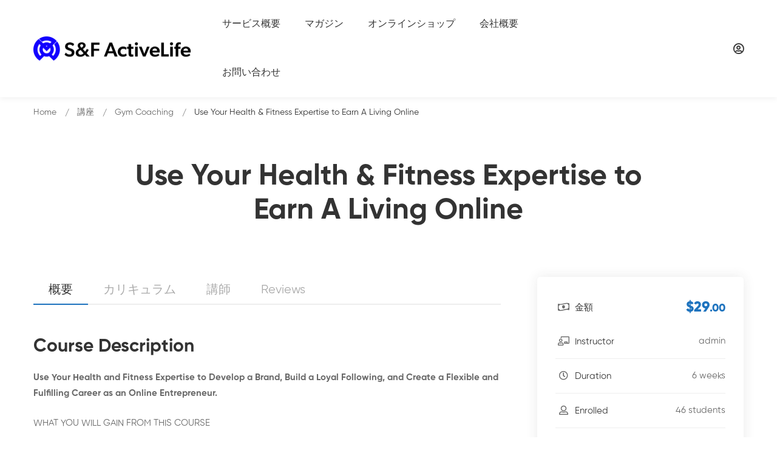

--- FILE ---
content_type: text/html; charset=UTF-8
request_url: https://www.sf-activelife.com/courses/use-your-health-fitness-expertise-to-earn-a-living-online/
body_size: 157632
content:
<!DOCTYPE html>
<html lang="ja" >
<head>
		<meta charset="UTF-8">
	<meta name="viewport" content="width=device-width, initial-scale=1">
	<link rel="profile" href="https://gmpg.org/xfn/11">
			<title>Use Your Health &#038; Fitness Expertise to Earn A Living Online &#8211; S&amp;F ActiveLife</title>
<meta name='robots' content='max-image-preview:large' />
<link rel="alternate" type="application/rss+xml" title="S&amp;F ActiveLife &raquo; フィード" href="https://www.sf-activelife.com/feed/" />
<link rel="alternate" type="application/rss+xml" title="S&amp;F ActiveLife &raquo; コメントフィード" href="https://www.sf-activelife.com/comments/feed/" />
<link rel="alternate" type="application/rss+xml" title="S&amp;F ActiveLife &raquo; Use Your Health &#038; Fitness Expertise to Earn A Living Online のコメントのフィード" href="https://www.sf-activelife.com/courses/use-your-health-fitness-expertise-to-earn-a-living-online/feed/" />
<style id='wp-img-auto-sizes-contain-inline-css' type='text/css'>
img:is([sizes=auto i],[sizes^="auto," i]){contain-intrinsic-size:3000px 1500px}
/*# sourceURL=wp-img-auto-sizes-contain-inline-css */
</style>
<link rel='stylesheet' id='course-review-css' href='https://www.sf-activelife.com/wp-content/plugins/learnpress-course-review/assets/css/course-review.css' type='text/css' media='all' />
<link rel='stylesheet' id='wp-block-library-css' href='https://www.sf-activelife.com/wp-includes/css/dist/block-library/style.min.css' type='text/css' media='all' />
<style id='wp-block-heading-inline-css' type='text/css'>
h1:where(.wp-block-heading).has-background,h2:where(.wp-block-heading).has-background,h3:where(.wp-block-heading).has-background,h4:where(.wp-block-heading).has-background,h5:where(.wp-block-heading).has-background,h6:where(.wp-block-heading).has-background{padding:1.25em 2.375em}h1.has-text-align-left[style*=writing-mode]:where([style*=vertical-lr]),h1.has-text-align-right[style*=writing-mode]:where([style*=vertical-rl]),h2.has-text-align-left[style*=writing-mode]:where([style*=vertical-lr]),h2.has-text-align-right[style*=writing-mode]:where([style*=vertical-rl]),h3.has-text-align-left[style*=writing-mode]:where([style*=vertical-lr]),h3.has-text-align-right[style*=writing-mode]:where([style*=vertical-rl]),h4.has-text-align-left[style*=writing-mode]:where([style*=vertical-lr]),h4.has-text-align-right[style*=writing-mode]:where([style*=vertical-rl]),h5.has-text-align-left[style*=writing-mode]:where([style*=vertical-lr]),h5.has-text-align-right[style*=writing-mode]:where([style*=vertical-rl]),h6.has-text-align-left[style*=writing-mode]:where([style*=vertical-lr]),h6.has-text-align-right[style*=writing-mode]:where([style*=vertical-rl]){rotate:180deg}
/*# sourceURL=https://www.sf-activelife.com/wp-includes/blocks/heading/style.min.css */
</style>
<style id='wp-block-paragraph-inline-css' type='text/css'>
.is-small-text{font-size:.875em}.is-regular-text{font-size:1em}.is-large-text{font-size:2.25em}.is-larger-text{font-size:3em}.has-drop-cap:not(:focus):first-letter{float:left;font-size:8.4em;font-style:normal;font-weight:100;line-height:.68;margin:.05em .1em 0 0;text-transform:uppercase}body.rtl .has-drop-cap:not(:focus):first-letter{float:none;margin-left:.1em}p.has-drop-cap.has-background{overflow:hidden}:root :where(p.has-background){padding:1.25em 2.375em}:where(p.has-text-color:not(.has-link-color)) a{color:inherit}p.has-text-align-left[style*="writing-mode:vertical-lr"],p.has-text-align-right[style*="writing-mode:vertical-rl"]{rotate:180deg}
/*# sourceURL=https://www.sf-activelife.com/wp-includes/blocks/paragraph/style.min.css */
</style>
<style id='global-styles-inline-css' type='text/css'>
:root{--wp--preset--aspect-ratio--square: 1;--wp--preset--aspect-ratio--4-3: 4/3;--wp--preset--aspect-ratio--3-4: 3/4;--wp--preset--aspect-ratio--3-2: 3/2;--wp--preset--aspect-ratio--2-3: 2/3;--wp--preset--aspect-ratio--16-9: 16/9;--wp--preset--aspect-ratio--9-16: 9/16;--wp--preset--color--black: #000000;--wp--preset--color--cyan-bluish-gray: #abb8c3;--wp--preset--color--white: #ffffff;--wp--preset--color--pale-pink: #f78da7;--wp--preset--color--vivid-red: #cf2e2e;--wp--preset--color--luminous-vivid-orange: #ff6900;--wp--preset--color--luminous-vivid-amber: #fcb900;--wp--preset--color--light-green-cyan: #7bdcb5;--wp--preset--color--vivid-green-cyan: #00d084;--wp--preset--color--pale-cyan-blue: #8ed1fc;--wp--preset--color--vivid-cyan-blue: #0693e3;--wp--preset--color--vivid-purple: #9b51e0;--wp--preset--gradient--vivid-cyan-blue-to-vivid-purple: linear-gradient(135deg,rgb(6,147,227) 0%,rgb(155,81,224) 100%);--wp--preset--gradient--light-green-cyan-to-vivid-green-cyan: linear-gradient(135deg,rgb(122,220,180) 0%,rgb(0,208,130) 100%);--wp--preset--gradient--luminous-vivid-amber-to-luminous-vivid-orange: linear-gradient(135deg,rgb(252,185,0) 0%,rgb(255,105,0) 100%);--wp--preset--gradient--luminous-vivid-orange-to-vivid-red: linear-gradient(135deg,rgb(255,105,0) 0%,rgb(207,46,46) 100%);--wp--preset--gradient--very-light-gray-to-cyan-bluish-gray: linear-gradient(135deg,rgb(238,238,238) 0%,rgb(169,184,195) 100%);--wp--preset--gradient--cool-to-warm-spectrum: linear-gradient(135deg,rgb(74,234,220) 0%,rgb(151,120,209) 20%,rgb(207,42,186) 40%,rgb(238,44,130) 60%,rgb(251,105,98) 80%,rgb(254,248,76) 100%);--wp--preset--gradient--blush-light-purple: linear-gradient(135deg,rgb(255,206,236) 0%,rgb(152,150,240) 100%);--wp--preset--gradient--blush-bordeaux: linear-gradient(135deg,rgb(254,205,165) 0%,rgb(254,45,45) 50%,rgb(107,0,62) 100%);--wp--preset--gradient--luminous-dusk: linear-gradient(135deg,rgb(255,203,112) 0%,rgb(199,81,192) 50%,rgb(65,88,208) 100%);--wp--preset--gradient--pale-ocean: linear-gradient(135deg,rgb(255,245,203) 0%,rgb(182,227,212) 50%,rgb(51,167,181) 100%);--wp--preset--gradient--electric-grass: linear-gradient(135deg,rgb(202,248,128) 0%,rgb(113,206,126) 100%);--wp--preset--gradient--midnight: linear-gradient(135deg,rgb(2,3,129) 0%,rgb(40,116,252) 100%);--wp--preset--font-size--small: 13px;--wp--preset--font-size--medium: 20px;--wp--preset--font-size--large: 36px;--wp--preset--font-size--x-large: 42px;--wp--preset--spacing--20: 0.44rem;--wp--preset--spacing--30: 0.67rem;--wp--preset--spacing--40: 1rem;--wp--preset--spacing--50: 1.5rem;--wp--preset--spacing--60: 2.25rem;--wp--preset--spacing--70: 3.38rem;--wp--preset--spacing--80: 5.06rem;--wp--preset--shadow--natural: 6px 6px 9px rgba(0, 0, 0, 0.2);--wp--preset--shadow--deep: 12px 12px 50px rgba(0, 0, 0, 0.4);--wp--preset--shadow--sharp: 6px 6px 0px rgba(0, 0, 0, 0.2);--wp--preset--shadow--outlined: 6px 6px 0px -3px rgb(255, 255, 255), 6px 6px rgb(0, 0, 0);--wp--preset--shadow--crisp: 6px 6px 0px rgb(0, 0, 0);}:where(.is-layout-flex){gap: 0.5em;}:where(.is-layout-grid){gap: 0.5em;}body .is-layout-flex{display: flex;}.is-layout-flex{flex-wrap: wrap;align-items: center;}.is-layout-flex > :is(*, div){margin: 0;}body .is-layout-grid{display: grid;}.is-layout-grid > :is(*, div){margin: 0;}:where(.wp-block-columns.is-layout-flex){gap: 2em;}:where(.wp-block-columns.is-layout-grid){gap: 2em;}:where(.wp-block-post-template.is-layout-flex){gap: 1.25em;}:where(.wp-block-post-template.is-layout-grid){gap: 1.25em;}.has-black-color{color: var(--wp--preset--color--black) !important;}.has-cyan-bluish-gray-color{color: var(--wp--preset--color--cyan-bluish-gray) !important;}.has-white-color{color: var(--wp--preset--color--white) !important;}.has-pale-pink-color{color: var(--wp--preset--color--pale-pink) !important;}.has-vivid-red-color{color: var(--wp--preset--color--vivid-red) !important;}.has-luminous-vivid-orange-color{color: var(--wp--preset--color--luminous-vivid-orange) !important;}.has-luminous-vivid-amber-color{color: var(--wp--preset--color--luminous-vivid-amber) !important;}.has-light-green-cyan-color{color: var(--wp--preset--color--light-green-cyan) !important;}.has-vivid-green-cyan-color{color: var(--wp--preset--color--vivid-green-cyan) !important;}.has-pale-cyan-blue-color{color: var(--wp--preset--color--pale-cyan-blue) !important;}.has-vivid-cyan-blue-color{color: var(--wp--preset--color--vivid-cyan-blue) !important;}.has-vivid-purple-color{color: var(--wp--preset--color--vivid-purple) !important;}.has-black-background-color{background-color: var(--wp--preset--color--black) !important;}.has-cyan-bluish-gray-background-color{background-color: var(--wp--preset--color--cyan-bluish-gray) !important;}.has-white-background-color{background-color: var(--wp--preset--color--white) !important;}.has-pale-pink-background-color{background-color: var(--wp--preset--color--pale-pink) !important;}.has-vivid-red-background-color{background-color: var(--wp--preset--color--vivid-red) !important;}.has-luminous-vivid-orange-background-color{background-color: var(--wp--preset--color--luminous-vivid-orange) !important;}.has-luminous-vivid-amber-background-color{background-color: var(--wp--preset--color--luminous-vivid-amber) !important;}.has-light-green-cyan-background-color{background-color: var(--wp--preset--color--light-green-cyan) !important;}.has-vivid-green-cyan-background-color{background-color: var(--wp--preset--color--vivid-green-cyan) !important;}.has-pale-cyan-blue-background-color{background-color: var(--wp--preset--color--pale-cyan-blue) !important;}.has-vivid-cyan-blue-background-color{background-color: var(--wp--preset--color--vivid-cyan-blue) !important;}.has-vivid-purple-background-color{background-color: var(--wp--preset--color--vivid-purple) !important;}.has-black-border-color{border-color: var(--wp--preset--color--black) !important;}.has-cyan-bluish-gray-border-color{border-color: var(--wp--preset--color--cyan-bluish-gray) !important;}.has-white-border-color{border-color: var(--wp--preset--color--white) !important;}.has-pale-pink-border-color{border-color: var(--wp--preset--color--pale-pink) !important;}.has-vivid-red-border-color{border-color: var(--wp--preset--color--vivid-red) !important;}.has-luminous-vivid-orange-border-color{border-color: var(--wp--preset--color--luminous-vivid-orange) !important;}.has-luminous-vivid-amber-border-color{border-color: var(--wp--preset--color--luminous-vivid-amber) !important;}.has-light-green-cyan-border-color{border-color: var(--wp--preset--color--light-green-cyan) !important;}.has-vivid-green-cyan-border-color{border-color: var(--wp--preset--color--vivid-green-cyan) !important;}.has-pale-cyan-blue-border-color{border-color: var(--wp--preset--color--pale-cyan-blue) !important;}.has-vivid-cyan-blue-border-color{border-color: var(--wp--preset--color--vivid-cyan-blue) !important;}.has-vivid-purple-border-color{border-color: var(--wp--preset--color--vivid-purple) !important;}.has-vivid-cyan-blue-to-vivid-purple-gradient-background{background: var(--wp--preset--gradient--vivid-cyan-blue-to-vivid-purple) !important;}.has-light-green-cyan-to-vivid-green-cyan-gradient-background{background: var(--wp--preset--gradient--light-green-cyan-to-vivid-green-cyan) !important;}.has-luminous-vivid-amber-to-luminous-vivid-orange-gradient-background{background: var(--wp--preset--gradient--luminous-vivid-amber-to-luminous-vivid-orange) !important;}.has-luminous-vivid-orange-to-vivid-red-gradient-background{background: var(--wp--preset--gradient--luminous-vivid-orange-to-vivid-red) !important;}.has-very-light-gray-to-cyan-bluish-gray-gradient-background{background: var(--wp--preset--gradient--very-light-gray-to-cyan-bluish-gray) !important;}.has-cool-to-warm-spectrum-gradient-background{background: var(--wp--preset--gradient--cool-to-warm-spectrum) !important;}.has-blush-light-purple-gradient-background{background: var(--wp--preset--gradient--blush-light-purple) !important;}.has-blush-bordeaux-gradient-background{background: var(--wp--preset--gradient--blush-bordeaux) !important;}.has-luminous-dusk-gradient-background{background: var(--wp--preset--gradient--luminous-dusk) !important;}.has-pale-ocean-gradient-background{background: var(--wp--preset--gradient--pale-ocean) !important;}.has-electric-grass-gradient-background{background: var(--wp--preset--gradient--electric-grass) !important;}.has-midnight-gradient-background{background: var(--wp--preset--gradient--midnight) !important;}.has-small-font-size{font-size: var(--wp--preset--font-size--small) !important;}.has-medium-font-size{font-size: var(--wp--preset--font-size--medium) !important;}.has-large-font-size{font-size: var(--wp--preset--font-size--large) !important;}.has-x-large-font-size{font-size: var(--wp--preset--font-size--x-large) !important;}
/*# sourceURL=global-styles-inline-css */
</style>

<style id='classic-theme-styles-inline-css' type='text/css'>
/*! This file is auto-generated */
.wp-block-button__link{color:#fff;background-color:#32373c;border-radius:9999px;box-shadow:none;text-decoration:none;padding:calc(.667em + 2px) calc(1.333em + 2px);font-size:1.125em}.wp-block-file__button{background:#32373c;color:#fff;text-decoration:none}
/*# sourceURL=/wp-includes/css/classic-themes.min.css */
</style>
<style id='woocommerce-inline-inline-css' type='text/css'>
.woocommerce form .form-row .required { visibility: visible; }
/*# sourceURL=woocommerce-inline-inline-css */
</style>
<link rel='stylesheet' id='font-gilroy-css' href='https://www.sf-activelife.com/wp-content/themes/maxcoach/assets/fonts/gilroy/font-gilroy.css' type='text/css' media='all' />
<link rel='stylesheet' id='font-awesome-pro-css' href='https://www.sf-activelife.com/wp-content/themes/maxcoach/assets/fonts/awesome/css/fontawesome-all.min.css' type='text/css' media='all' />
<link rel='stylesheet' id='swiper-css' href='https://www.sf-activelife.com/wp-content/themes/maxcoach/assets/libs/swiper/css/swiper.min.css' type='text/css' media='all' />
<link rel='stylesheet' id='lightgallery-css' href='https://www.sf-activelife.com/wp-content/themes/maxcoach/assets/libs/lightGallery/css/lightgallery.min.css' type='text/css' media='all' />
<link rel='stylesheet' id='maxcoach-style-css' href='https://www.sf-activelife.com/wp-content/themes/maxcoach/style.css' type='text/css' media='all' />
<style id='maxcoach-style-inline-css' type='text/css'>
:root {
				--maxcoach-color-primary: #1e73be;
				--maxcoach-color-primary-rgb: 30, 115, 190;
				--maxcoach-color-secondary: #000000;
				--maxcoach-color-text: #696969;
				--maxcoach-color-heading: #333;
				--maxcoach-color-link: #696969;
				--maxcoach-color-link-hover: #0a2d6f;
				--maxcoach-typography-body-font-family: Gilroy;
				--maxcoach-typography-body-font-size: 15px;
				--maxcoach-typography-body-font-weight: 400;
				--maxcoach-typography-body-line-height: 1.74;
				--maxcoach-typography-body-letter-spacing: 0em;
				--maxcoach-typography-headings-font-family: inherit;
				--maxcoach-typography-headings-font-weight: ;
				--maxcoach-typography-headings-line-height: 1.3;
				--maxcoach-typography-headings-letter-spacing: 0em;
			}
.boxed{max-width:1200px}::-moz-selection{color:#fff;background-color:#1e73be}::selection{color:#fff;background-color:#1e73be}mark,.primary-color.primary-color,.growl-close:hover,.tm-button.style-border,.tm-button.style-thick-border,.maxcoach-infinite-loader,.maxcoach-blog .post-title a:hover,.maxcoach-blog .post-categories a:hover,.maxcoach-blog-caption-style-03 .tm-button,.tm-portfolio .post-categories a:hover,.tm-portfolio .post-title a:hover,.maxcoach-pricing .price-wrap,.maxcoach-timeline.style-01 .title,.maxcoach-timeline.style-01 .timeline-dot,.tm-google-map .style-signal .animated-dot,.maxcoach-list .marker,.maxcoach-mailchimp-form-style-01 .form-submit,.maxcoach-pricing-style-02 .maxcoach-pricing .maxcoach-pricing-features li i,.tm-social-networks .link:hover,.tm-social-networks.style-solid-rounded-icon .link,.maxcoach-team-member-style-01 .social-networks a:hover,.elementor-widget-tm-testimonial .testimonial-quote-icon,.maxcoach-modern-carousel-style-02 .slide-button,.tm-slider a:hover .heading,.woosw-area .woosw-inner .woosw-content .woosw-content-bot .woosw-content-bot-inner .woosw-page a:hover,.woosw-continue:hover,.tm-menu .menu-price,.woocommerce-widget-layered-nav-list a:hover,.entry-post-tags a:hover,.post-share a:hover,.post-share.style-01 .share-media .share-icon,.blog-nav-links h6:before,.header-search-form .search-submit,.widget_search .search-submit,.widget_product_search .search-submit,.page-main-content .search-form .search-submit,.page-sidebar .widget_pages .current-menu-item>a,.page-sidebar .widget_nav_menu .current-menu-item>a,.page-sidebar .insight-core-bmw .current-menu-item>a,.comment-list .comment-actions a:hover,.portfolio-nav-links.style-01 .inner>a:hover,.portfolio-nav-links.style-02 .nav-list .hover,.maxcoach-main-post .course-price,.learn-press-content-protected-message a,.maxcoach-fake-select-wrap .maxcoach-fake-select li.selected:before,.maxcoach-course .course-info .course-price,.maxcoach-course .course-title a:hover,.learn-press-checkout .lp-list-table td.course-total,.learn-press-checkout .lp-list-table .cart-subtotal td,.learn-press-checkout .lp-list-table .order-total td,.single-lp_course .lp-single-course .course-author .author-social-networks a:hover,.single-lp_course .course-curriculum ul.curriculum-sections .section-content .course-item.has-status.passed .course-item-status,.widget_lp-widget-recent-courses .course-price,.single-lp_course .lp-single-course .course-price,.entry-course-share .share-media,.single-course-layout-02 .lp-single-course .entry-course-share .tm-button,.elementor-widget-tm-icon-box.maxcoach-icon-box-style-01 .maxcoach-box:hover div.tm-button.style-text,.elementor-widget-tm-icon-box.maxcoach-icon-box-style-01 a.tm-button.style-text:hover,.tm-image-box.maxcoach-box:hover div.tm-button.style-text,.tm-image-box a.tm-button.style-text:hover,.widget_price_filter .ui-slider,.maxcoach-product .woocommerce-loop-product__title a:hover,.woocommerce .product-badges .onsale,.cart-collaterals .order-total .amount,.woocommerce-mini-cart__empty-message .empty-basket,.woocommerce .cart_list.product_list_widget a:hover,.woocommerce .cart.shop_table td.product-name a:hover,.woocommerce ul.product_list_widget li .product-title:hover,.entry-product-meta a:hover,.popup-product-quick-view .product_title a:hover{color:#1e73be}.primary-background-color,.wp-block-tag-cloud a:hover,.wp-block-calendar #today,.header-search-form .search-submit:hover,.maxcoach-fake-select-wrap .maxcoach-fake-select li:hover,.maxcoach-progress .progress-bar,.maxcoach-link-animate-border .heading-primary a mark:after,.tm-button.style-flat:before,.tm-button.style-border:after,.tm-button.style-thick-border:after,.maxcoach-tab-nav-buttons button:hover,.maxcoach-list .badge,.maxcoach-blog-caption-style-03 .tm-button.style-bottom-line .button-content-wrapper:after,.hint--primary:after,[data-fp-section-skin='dark'] #fp-nav ul li a span,[data-fp-section-skin='dark'] .fp-slidesNav ul li a span,.page-scroll-up,.top-bar-01 .top-bar-button,.tm-social-networks.style-flat-rounded-icon .link:hover,.tm-swiper .swiper-pagination-progressbar .swiper-pagination-progressbar-fill,.tm-social-networks.style-flat-rounded-icon .link,.tm-social-networks.style-solid-rounded-icon .link:hover,.portfolio-overlay-group-01.portfolio-overlay-colored-faded .post-overlay,.maxcoach-modern-carousel .slide-tag,.maxcoach-light-gallery .maxcoach-box .maxcoach-overlay,.maxcoach-accordion-style-02 .maxcoach-accordion .accordion-section.active .accordion-header,.maxcoach-accordion-style-02 .maxcoach-accordion .accordion-section:hover .accordion-header,.maxcoach-mailchimp-form-style-01 .form-submit:hover,.maxcoach-modern-carousel-style-02 .slide-button:after,.nav-links a:hover,.page-sidebar .insight-core-bmw li:hover a,.page-sidebar .insight-core-bmw li.current-menu-item a,.single-post .entry-post-feature.post-quote,.post-share.style-01 .share-media:hover .share-icon,.entry-portfolio-feature .gallery-item .overlay,.widget .tagcloud a:hover,.widget_calendar #today,.widget_search .search-submit:hover,.widget_product_search .search-submit:hover,.page-main-content .search-form .search-submit:hover,.woocommerce .select2-container--default .select2-results__option--highlighted[aria-selected],.select2-container--default .select2-results__option[aria-selected=true],.select2-container--default .select2-results__option[data-selected=true],.course-caption-style-02 .maxcoach-course .course-info .course-price,.course-caption-style-04 .maxcoach-course .course-info .course-price,.course-caption-style-05 .maxcoach-course .course-info .course-price,.course-caption-style-07 .maxcoach-course .course-info .course-price,.profile .author-social-networks a:hover,.profile .lp-tab-sections .section-tab.active span:after,#learn-press-course-tabs ul.learn-press-nav-tabs .course-nav:before,.learnpress .learn-press-progress .progress-bg .progress-active,.learnpress .learn-press-course-results-progress .items-progress .lp-course-status .grade.passed,.learnpress .learn-press-course-results-progress .course-progress .lp-course-status .grade.passed,.maxcoach-product.style-grid .woocommerce_loop_add_to_cart_wrap a:hover,.maxcoach-product.style-grid .quick-view-icon:hover,.maxcoach-product.style-grid .woosw-btn:hover,.maxcoach-product.style-grid .wooscp-btn:hover,.wishlist-btn.style-01 a:hover,.compare-btn.style-01 a:hover,.woocommerce-info,.woocommerce-message,.woocommerce-MyAccount-navigation .is-active a,.woocommerce-MyAccount-navigation a:hover{background-color:#1e73be}.primary-background-color-important,.lg-progress-bar .lg-progress{background-color:#1e73be!important}.wp-block-quote,.wp-block-quote.has-text-align-right,.wp-block-quote.has-text-align-right,.tm-button.style-border,.tm-button.style-thick-border,.maxcoach-tab-nav-buttons button:hover,.maxcoach-fake-select-wrap.focused .maxcoach-fake-select-current,.maxcoach-fake-select-wrap .maxcoach-fake-select-current:hover,.page-search-popup .search-field,.tm-social-networks.style-solid-rounded-icon .link,.tm-popup-video.type-button .video-play,.widget_pages .current-menu-item,.widget_nav_menu .current-menu-item,.insight-core-bmw .current-menu-item,.page-sidebar .insight-core-bmw li:hover a,.page-sidebar .insight-core-bmw li.current-menu-item a,.course-caption-style-07 .maxcoach-course .course-wrapper:hover .course-thumbnail-wrapper,.course-caption-style-09 .maxcoach-course .course-wrapper:hover .course-info,.wishlist-btn.style-01 a:hover,.compare-btn.style-01 a:hover,body.woocommerce-cart table.cart td.actions .coupon .input-text:focus,.woocommerce div.quantity .qty:focus,.woocommerce div.quantity button:hover:before,.woocommerce.single-product div.product .images .thumbnails .item img:hover{border-color:#1e73be}.single-product .woo-single-gallery .maxcoach-thumbs-swiper .swiper-slide:hover img,.single-product .woo-single-gallery .maxcoach-thumbs-swiper .swiper-slide-thumb-active img,.lg-outer .lg-thumb-item.active,.lg-outer .lg-thumb-item:hover{border-color:#1e73be!important}.hint--primary.hint--top-left:before,.hint--primary.hint--top-right:before,.hint--primary.hint--top:before{border-top-color:#1e73be}.hint--primary.hint--right:before{border-right-color:#1e73be}.hint--primary.hint--bottom-left:before,.hint--primary.hint--bottom-right:before,.hint--primary.hint--bottom:before,.maxcoach-tabpanel.maxcoach-tabpanel-horizontal>.maxcoach-nav-tabs li.active a,.mini-cart .widget_shopping_cart_content,.single-product .woocommerce-tabs li.active,.woocommerce .select2-container .select2-choice{border-bottom-color:#1e73be}.hint--primary.hint--left:before,.tm-popup-video.type-button .video-play-icon:before{border-left-color:#1e73be}.maxcoach-accordion-style-01 .maxcoach-accordion .accordion-section.active .accordion-header,.maxcoach-accordion-style-01 .maxcoach-accordion .accordion-section:hover .accordion-header{background-color:rgba(30,115,190,0.7)}.portfolio-overlay-group-01 .post-overlay{background-color:rgba(30,115,190,0.8)}.maxcoach-testimonial-style-07 .testimonial-item{background-color:rgba(30,115,190,0.1)}.secondary-color,.elementor-widget-tm-icon-box.maxcoach-icon-box-style-01 .tm-icon-box .heading,.maxcoach-blog-zigzag .post-title,.maxcoach-event-grid.style-one-left-featured .featured-event .event-date .event-date--month,.course-caption-style-02 .maxcoach-course .course-title{color:#000}.secondary-background-color,.tm-button.style-flat:after,.hint--secondary:after,.course-caption-style-11 .course-price,.dpn-zvc-single-content-wrapper .dpn-zvc-sidebar-wrapper .dpn-zvc-sidebar-box .join-links .btn.btn-start-link{background-color:#000}.maxcoach-event .event-overlay-background,.maxcoach-event-carousel .event-overlay-background{background-color:rgba(0,0,0,0.6)}.tm-zoom-meeting .zoom-countdown .countdown-content .text{color:rgba(0,0,0,0.7)}.hint--secondary.hint--top-left:before,.hint--secondary.hint--top-right:before,.hint--secondary.hint--top:before{border-top-color:#000}.hint--secondary.hint--right:before{border-right-color:#000}.hint--secondary.hint--bottom-left:before,.hint--secondary.hint--bottom-right:before,.hint--secondary.hint--bottom:before{border-bottom-color:#000}.hint--secondary.hint--left:before{border-left-color:#000}.secondary-border-color{border-color:#000}.maxcoach-modern-carousel-02 .slide-decorate-text{color:rgba(0,0,0,0.15)}.lg-backdrop{background-color:#000 !important}
/*# sourceURL=maxcoach-style-inline-css */
</style>
<link rel='stylesheet' id='maxcoach-woocommerce-css' href='https://www.sf-activelife.com/wp-content/themes/maxcoach/woocommerce.css' type='text/css' media='all' />
<link rel='stylesheet' id='perfect-scrollbar-css' href='https://www.sf-activelife.com/wp-content/themes/maxcoach/assets/libs/perfect-scrollbar/css/perfect-scrollbar.min.css' type='text/css' media='all' />
<link rel='stylesheet' id='perfect-scrollbar-woosw-css' href='https://www.sf-activelife.com/wp-content/themes/maxcoach/assets/libs/perfect-scrollbar/css/custom-theme.css' type='text/css' media='all' />
<link rel='stylesheet' id='magnific-popup-css' href='https://www.sf-activelife.com/wp-content/themes/maxcoach/assets/libs/magnific-popup/magnific-popup.css' type='text/css' media='all' />
<link rel='stylesheet' id='elementor-icons-css' href='https://www.sf-activelife.com/wp-content/plugins/elementor/assets/lib/eicons/css/elementor-icons.min.css' type='text/css' media='all' />
<link rel='stylesheet' id='elementor-frontend-legacy-css' href='https://www.sf-activelife.com/wp-content/plugins/elementor/assets/css/frontend-legacy.min.css' type='text/css' media='all' />
<link rel='stylesheet' id='elementor-frontend-css' href='https://www.sf-activelife.com/wp-content/plugins/elementor/assets/css/frontend.min.css' type='text/css' media='all' />
<style id='elementor-frontend-inline-css' type='text/css'>
@font-face{font-family:eicons;src:url(https://www.sf-activelife.com/wp-content/plugins/elementor/assets/lib/eicons/fonts/eicons.eot?5.10.0);src:url(https://www.sf-activelife.com/wp-content/plugins/elementor/assets/lib/eicons/fonts/eicons.eot?5.10.0#iefix) format("embedded-opentype"),url(https://www.sf-activelife.com/wp-content/plugins/elementor/assets/lib/eicons/fonts/eicons.woff2?5.10.0) format("woff2"),url(https://www.sf-activelife.com/wp-content/plugins/elementor/assets/lib/eicons/fonts/eicons.woff?5.10.0) format("woff"),url(https://www.sf-activelife.com/wp-content/plugins/elementor/assets/lib/eicons/fonts/eicons.ttf?5.10.0) format("truetype"),url(https://www.sf-activelife.com/wp-content/plugins/elementor/assets/lib/eicons/fonts/eicons.svg?5.10.0#eicon) format("svg");font-weight:400;font-style:normal}
/*# sourceURL=elementor-frontend-inline-css */
</style>
<link rel='stylesheet' id='elementor-post-1867-css' href='https://www.sf-activelife.com/wp-content/uploads/elementor/css/post-1867.css' type='text/css' media='all' />
<link rel='stylesheet' id='elementor-pro-css' href='https://www.sf-activelife.com/wp-content/plugins/elementor-pro/assets/css/frontend.min.css' type='text/css' media='all' />
<link rel='stylesheet' id='elementor-post-230-css' href='https://www.sf-activelife.com/wp-content/uploads/elementor/css/post-230.css' type='text/css' media='all' />
<link rel='stylesheet' id='dashicons-css' href='https://www.sf-activelife.com/wp-includes/css/dashicons.min.css' type='text/css' media='all' />
<link rel='stylesheet' id='maxcoach-child-style-css' href='https://www.sf-activelife.com/wp-content/themes/maxcoach-child/style.css' type='text/css' media='all' />
<link rel='stylesheet' id='lp-bundle-css' href='https://www.sf-activelife.com/wp-content/plugins/learnpress/assets/css/bundle.min.css' type='text/css' media='all' />
<link rel='stylesheet' id='learnpress-css' href='https://www.sf-activelife.com/wp-content/themes/maxcoach/learnpress.css' type='text/css' media='all' />
<link rel='stylesheet' id='google-fonts-1-css' href='https://fonts.googleapis.com/css?family=Roboto%3A100%2C100italic%2C200%2C200italic%2C300%2C300italic%2C400%2C400italic%2C500%2C500italic%2C600%2C600italic%2C700%2C700italic%2C800%2C800italic%2C900%2C900italic%7CRoboto+Slab%3A100%2C100italic%2C200%2C200italic%2C300%2C300italic%2C400%2C400italic%2C500%2C500italic%2C600%2C600italic%2C700%2C700italic%2C800%2C800italic%2C900%2C900italic&#038;display=auto' type='text/css' media='all' />
<script type="text/javascript" src="https://www.sf-activelife.com/wp-includes/js/jquery/jquery.min.js" id="jquery-core-js"></script>
<script type="text/javascript" src="https://www.sf-activelife.com/wp-includes/js/jquery/jquery-migrate.min.js" id="jquery-migrate-js"></script>
<script type="text/javascript" src="https://www.sf-activelife.com/wp-includes/js/underscore.min.js" id="underscore-js"></script>
<script type="text/javascript" id="utils-js-extra">
/* <![CDATA[ */
var userSettings = {"url":"/","uid":"0","time":"1768456394","secure":"1"};
//# sourceURL=utils-js-extra
/* ]]> */
</script>
<script type="text/javascript" src="https://www.sf-activelife.com/wp-includes/js/utils.min.js" id="utils-js"></script>
<script type="text/javascript" id="lp-global-js-extra">
/* <![CDATA[ */
var lpGlobalSettings = {"url":"https://www.sf-activelife.com/courses/use-your-health-fitness-expertise-to-earn-a-living-online/","siteurl":"https://www.sf-activelife.com","ajax":"https://www.sf-activelife.com/wp-admin/admin-ajax.php","courses_url":"https://www.sf-activelife.com/courses/","post_id":2250,"user_id":0,"theme":"maxcoach-child","localize":{"button_ok":"OK","button_cancel":"\u30ad\u30e3\u30f3\u30bb\u30eb","button_yes":"\u306f\u3044","button_no":"\u3044\u3044\u3048"},"lp_rest_url":"https://www.sf-activelife.com/wp-json/","nonce":"9d4522df7e","option_enable_popup_confirm_finish":"yes"};
//# sourceURL=lp-global-js-extra
/* ]]> */
</script>
<script type="text/javascript" src="https://www.sf-activelife.com/wp-content/plugins/learnpress/assets/js/global.min.js" id="lp-global-js"></script>
<script type="text/javascript" src="https://www.sf-activelife.com/wp-content/plugins/learnpress/assets/js/dist/utils.min.js" id="lp-utils-js"></script>
<link rel="https://api.w.org/" href="https://www.sf-activelife.com/wp-json/" /><link rel="EditURI" type="application/rsd+xml" title="RSD" href="https://www.sf-activelife.com/xmlrpc.php?rsd" />
<meta name="generator" content="WordPress 6.9" />
<meta name="generator" content="WooCommerce 5.5.2" />
<link rel="canonical" href="https://www.sf-activelife.com/courses/use-your-health-fitness-expertise-to-earn-a-living-online/" />
<link rel='shortlink' href='https://www.sf-activelife.com/?p=2250' />

		<style id="learn-press-custom-css">
			:root {
				--lp-primary-color: #ffb606;
				--lp-secondary-color: #442e66;
			}
		</style>

			<noscript><style>.woocommerce-product-gallery{ opacity: 1 !important; }</style></noscript>
	<link rel="icon" href="https://www.sf-activelife.com/wp-content/uploads/2021/10/cropped-fav-32x32.png" sizes="32x32" />
<link rel="icon" href="https://www.sf-activelife.com/wp-content/uploads/2021/10/cropped-fav-192x192.png" sizes="192x192" />
<link rel="apple-touch-icon" href="https://www.sf-activelife.com/wp-content/uploads/2021/10/cropped-fav-180x180.png" />
<meta name="msapplication-TileImage" content="https://www.sf-activelife.com/wp-content/uploads/2021/10/cropped-fav-270x270.png" />
		<style type="text/css" id="wp-custom-css">
			.page-top-bar{display:none;}
.header-search-form{display:none;}		</style>
		<style id="kirki-inline-styles">body, .gmap-marker-wrap{color:#696969;font-family:Gilroy;font-size:15px;font-weight:400;letter-spacing:0em;line-height:1.74;}a{color:#696969;}a:hover, a:focus, .maxcoach-map-overlay-info a:hover, .widget_rss li a:hover, .widget_recent_entries li a:hover, .widget_recent_entries li a:after{color:#0a2d6f;}h1,h2,h3,h4,h5,h6,caption,th,blockquote, .heading, .heading-color, .widget_rss li a, .maxcoach-grid-wrapper.filter-style-01 .btn-filter.current, .maxcoach-grid-wrapper.filter-style-01 .btn-filter:hover, .elementor-accordion .elementor-tab-title, .tm-table.style-01 td, .tm-table caption, .page-links > span, .page-links > a:hover, .page-links > a:focus, .comment-nav-links li .current, .page-pagination li .current, .comment-nav-links li > a:hover, .page-pagination li > a:hover, .page-numbers li > a:hover, .page-numbers li .current, .woocommerce nav.woocommerce-pagination ul li span.current, .woocommerce nav.woocommerce-pagination ul li a:hover, .dpn-zvc-single-content-wrapper .dpn-zvc-sidebar-wrapper .dpn-zvc-sidebar-tile h3, .learn-press-pagination ul.page-numbers li .current, .learn-press-pagination ul.page-numbers li a:hover, .learnpress .question-numbers li.current a span, .learnpress .question-numbers li a:hover span, .single-product form.cart .label > label, .single-product form.cart .quantity-button-wrapper > label, .single-product form.cart .wccpf_label > label, .learn-press-form .form-fields .form-field label, .entry-course-info .meta-label, .entry-event-info .meta-label, .answer-options .answer-option .option-title .option-title-content, .comment-list .comment-actions a{color:#333;}button, input[type="button"], input[type="reset"], input[type="submit"], .wp-block-button__link, .button, .elementor-button, .event_auth_button, .pmpro_btn, .pmpro_btn:link, .pmpro_content_message a, .pmpro_content_message a:link{color:#fff;border-color:#0a2d6f;background-color:#0a2d6f;}.wp-block-button.is-style-outline{color:#0a2d6f;}.maxcoach-booking-form #flexi_searchbox #b_searchboxInc .b_submitButton_wrapper .b_submitButton{color:#fff!important;border-color:#0a2d6f!important;background-color:#0a2d6f!important;}button:hover, input[type="button"]:hover, input[type="reset"]:hover, input[type="submit"]:hover, .wp-block-button__link:hover, .button:hover, .button:focus, .elementor-button:hover, .event_auth_button:hover, .pmpro_btn:hover, .pmpro_btn:link:hover, .pmpro_content_message a:hover, .pmpro_content_message a:link:hover{color:#fff;border-color:#000000;background-color:#000000;}.wp-block-button.is-style-outline .wp-block-button__link:hover{color:#000000;}.maxcoach-booking-form #flexi_searchbox #b_searchboxInc .b_submitButton_wrapper .b_submitButton:hover{color:#fff!important;border-color:#000000!important;background-color:#000000!important;}input[type='text'], input[type='email'], input[type='url'], input[type='password'], input[type='search'], input[type='number'], input[type='tel'], select, textarea, .woocommerce .select2-container--default .select2-selection--single, .woocommerce .select2-container--default .select2-search--dropdown .select2-search__field, .elementor-field-group .elementor-field-textual{color:#7e7e7e;border-color:#f5f5f5;background-color:#f5f5f5;font-size:15px;letter-spacing:0em;}input[type='checkbox']:before, input[type='radio']:before{border-color:#f5f5f5;background-color:#f5f5f5;}input[type='text']:focus, input[type='email']:focus, input[type='url']:focus, input[type='password']:focus, input[type='search']:focus, input[type='number']:focus, input[type='tel']:focus, textarea:focus, select:focus, select:focus, textarea:focus, .woocommerce .select2-container--default .select2-search--dropdown .select2-search__field:focus, .woocommerce .select2-container--open.select2-container--default .select2-selection--single, .woocommerce .select2-container--open.select2-container--default .select2-dropdown, .elementor-field-group .elementor-field-textual:focus{color:#777;border-color:#0a2d6f;background-color:#fff;}input[type='checkbox']:checked:before, input[type='checkbox']:hover:before, input[type='radio']:checked:before, input[type='radio']:hover:before{border-color:#0a2d6f;}input[type='checkbox']:after, input[type='radio']:after{background-color:#0a2d6f;}input[type='checkbox']:checked:before, input[type='radio']:checked:before{background-color:#fff;}.top-bar-01{padding-top:0px;padding-bottom:0px;background-color:#F5F5F5;border-bottom-width:0px;border-bottom-color:#eee;color:#777;}.top-bar-01, .top-bar-01 a{font-size:14px;line-height:1.78;}.top-bar-01 a{color:#777;}.top-bar-01 a:hover, .top-bar-01 a:focus{color:#20AD96;}.top-bar-02{padding-top:0px;padding-bottom:0px;border-bottom-width:1px;border-bottom-color:#eee;color:#777;}.top-bar-02, .top-bar-02 a{font-size:14px;line-height:1.78;}.top-bar-02 a{color:#777;}.top-bar-02 a:hover, .top-bar-02 a:focus{color:#20AD96;}.headroom--not-top .page-header-inner .header-wrap{min-height:80px;}.headroom--not-top .page-header-inner{padding-top:0px!important;padding-bottom:0px!important;}#page-header.headroom--not-top .page-header-inner{background:#ffffff;background-color:#ffffff;background-repeat:no-repeat;background-position:center center;background-attachment:scroll;-webkit-background-size:cover;-moz-background-size:cover;-ms-background-size:cover;-o-background-size:cover;background-size:cover;}.page-header.headroom--not-top .header-icon, .page-header.headroom--not-top .wpml-ls-item-toggle{color:#111 !important;}.page-header.headroom--not-top .header-icon:hover{color:#111 !important;}.page-header.headroom--not-top .wpml-ls-slot-shortcode_actions:hover > .js-wpml-ls-item-toggle{color:#111!important;}.page-header.headroom--not-top .mini-cart .mini-cart-icon:after{color:#fff !important;background-color:#111 !important;}.page-header.headroom--not-top .header-social-networks a{color:#111 !important;}.page-header.headroom--not-top .header-social-networks a:hover{color:#111 !important;}.page-header.headroom--not-top .menu--primary > ul > li > a{color:#111 !important;}.page-header.headroom--not-top .menu--primary > li:hover > a, .page-header.headroom--not-top .menu--primary > ul > li > a:hover, .page-header.headroom--not-top .menu--primary > ul > li > a:focus, .page-header.headroom--not-top .menu--primary > ul > .current-menu-ancestor > a, .page-header.headroom--not-top .menu--primary > ul > .current-menu-item > a{color:#1e73be !important;}.header-sticky-button.tm-button{color:#111;border-color:#eee;}.header-sticky-button.tm-button:before{background:rgba(17, 17, 17, 0);}.header-sticky-button.tm-button:hover{color:#fff;border-color:#111;}.header-sticky-button.tm-button:after{background:#111;}#page-header.headroom--not-top .search-field{color:#696969;border-color:#f5f5f5;background:#f5f5f5;}#page-header.headroom--not-top .search-field:focus{color:#333;border-color:#1e73be;background:#fff;}.header-more-tools-opened .header-right-inner{background:#ffffff;background-color:#ffffff;background-repeat:no-repeat;background-position:center center;background-attachment:scroll;-webkit-background-size:cover;-moz-background-size:cover;-ms-background-size:cover;-o-background-size:cover;background-size:cover;}.header-more-tools-opened .header-right-inner .header-icon, .header-more-tools-opened .header-right-inner .wpml-ls-item-toggle{color:#333!important;}.header-more-tools-opened .header-right-inner .header-icon:hover{color:#1e73be!important;}.header-more-tools-opened .header-right-inner .wpml-ls-slot-shortcode_actions:hover > .js-wpml-ls-item-toggle{color:#1e73be!important;}.header-more-tools-opened .header-right-inner .mini-cart .mini-cart-icon:after{color:#fff!important;background-color:#111!important;}.header-more-tools-opened .header-right-inner .header-social-networks a{color:#333!important;}.header-more-tools-opened .header-right-inner .header-social-networks a:hover{color:#1e73be!important;}.header-01 .page-header-inner{border-bottom-width:0px;}.header-01 .menu--primary > ul > li > a{font-size:16px;line-height:1.4;}.desktop-menu .header-01 .menu--primary > ul > li > a{padding-top:29px;padding-bottom:29px;padding-left:18px;padding-right:18px;}.header-01.header-dark .page-header-inner{background:#fff;background-color:#fff;background-repeat:no-repeat;background-position:center center;background-attachment:fixed;border-color:#eee;-webkit-background-size:cover;-moz-background-size:cover;-ms-background-size:cover;-o-background-size:cover;background-size:cover;-webkit-box-shadow:0 3px 9px rgba(0, 0, 0, 0.05);-moz-box-shadow:0 3px 9px rgba(0, 0, 0, 0.05);box-shadow:0 3px 9px rgba(0, 0, 0, 0.05);}.header-01.header-dark .header-icon, .header-01.header-dark .wpml-ls-item-toggle{color:#333;}.header-01.header-dark .header-icon:hover{color:#1e73be;}.header-01.header-dark .wpml-ls-slot-shortcode_actions:hover > .js-wpml-ls-item-toggle{color:#1e73be;}.header-01.header-dark .mini-cart .mini-cart-icon:after{color:#fff;background-color:#1e73be;}.header-01.header-dark .menu--primary > ul > li > a{color:#333;}.header-01.header-dark .menu--primary > ul > li:hover > a, .header-01.header-dark .menu--primary > ul > li > a:hover, .header-01.header-dark .menu--primary > ul > li > a:focus, .header-01.header-dark .menu--primary > ul > .current-menu-ancestor > a, .header-01.header-dark .menu--primary > ul > .current-menu-item > a{color:#1e73be;}.header-01.header-dark .search-field{color:#696969;border-color:#f5f5f5;background:#f5f5f5;}.header-01.header-dark .search-field:focus{color:#333;border-color:#1e73be;background:#fff;}.header-01.header-dark .header-button{color:#fff;border-color:#1e73be;}.header-01.header-dark .header-button:before{background:#1e73be;}.header-01.header-dark .header-button:hover{color:#1e73be;border-color:#1e73be;}.header-01.header-dark .header-button:after{background:rgba(0, 0, 0, 0);}.header-01.header-dark .header-social-networks a{color:#333;}.header-01.header-dark .header-social-networks a:hover{color:#1e73be;}.header-01.header-light .page-header-inner{border-color:rgba(255, 255, 255, 0.2);-webkit-box-shadow:0 3px 9px rgba(0, 0, 0, 0.05);-moz-box-shadow:0 3px 9px rgba(0, 0, 0, 0.05);box-shadow:0 3px 9px rgba(0, 0, 0, 0.05);}.header-01.header-light .header-icon, .header-01.header-light .wpml-ls-item-toggle{color:#fff;}.header-01.header-light .header-icon:hover{color:#fff;}.header-01.header-light .wpml-ls-slot-shortcode_actions:hover > .js-wpml-ls-item-toggle{color:#fff;}.header-01.header-light .mini-cart .mini-cart-icon:after{color:#111;background-color:#fff;}.header-01.header-light .menu--primary > ul > li > a{color:#fff;}.header-01.header-light .menu--primary > ul > li:hover > a, .header-01.header-light .menu--primary > ul > li > a:hover, .header-01.header-light .menu--primary > ul > li > a:focus, .header-01.header-light .menu--primary > ul > .current-menu-ancestor > a, .header-01.header-light .menu--primary > ul > .current-menu-item > a{color:#fff;}.header-01.header-light .search-field{color:#696969;border-color:#fff;background:#fff;}.header-01.header-light .search-field:focus{color:#333;border-color:#1e73be;background:#fff;}.header-01.header-light .header-button{color:#fff;border-color:rgba(255, 255, 255, 0.3);}.header-01.header-light .header-button:before{background:rgba(255, 255, 255, 0);}.header-01.header-light .header-button:hover{color:#111;border-color:#fff;}.header-01.header-light .header-button:after{background:#fff;}.header-01.header-light .header-social-networks a{color:#fff;}.header-01.header-light .header-social-networks a:hover{color:#fff;}.header-02 .page-header-inner{border-bottom-width:0px;}.header-02 .menu--primary > ul > li > a{font-size:16px;line-height:1.4;}.desktop-menu .header-02 .menu--primary > ul > li > a{padding-top:29px;padding-bottom:29px;padding-left:18px;padding-right:18px;}.header-02.header-dark .page-header-inner{border-color:#eee;-webkit-box-shadow:0 3px 9px rgba(0, 0, 0, 0.05);-moz-box-shadow:0 3px 9px rgba(0, 0, 0, 0.05);box-shadow:0 3px 9px rgba(0, 0, 0, 0.05);}.header-02.header-dark .header-icon, .header-02.header-dark .wpml-ls-item-toggle{color:#333;}.header-02.header-dark .header-icon:hover{color:#1e73be;}.header-02.header-dark .wpml-ls-slot-shortcode_actions:hover > .js-wpml-ls-item-toggle{color:#1e73be;}.header-02.header-dark .mini-cart .mini-cart-icon:after{color:#fff;background-color:#1e73be;}.header-02.header-dark .menu--primary > ul > li > a{color:#3F3A64;}.header-02.header-dark .menu--primary > ul > li:hover > a, .header-02.header-dark .menu--primary > ul > li > a:hover, .header-02.header-dark .menu--primary > ul > li > a:focus, .header-02.header-dark .menu--primary > ul > .current-menu-ancestor > a, .header-02.header-dark .menu--primary > ul > .current-menu-item > a{color:#1e73be;}.header-02.header-dark .search-field{color:#696969;border-color:#f5f5f5;background:#f5f5f5;}.header-02.header-dark .search-field:focus{color:#333;border-color:#1e73be;background:#fff;}.header-02.header-dark .header-button{color:#fff;border-color:#1e73be;}.header-02.header-dark .header-button:before{background:#1e73be;}.header-02.header-dark .header-button:hover{color:#1e73be;border-color:#1e73be;}.header-02.header-dark .header-button:after{background:rgba(0, 0, 0, 0);}.header-02.header-dark .header-social-networks a{color:#333;}.header-02.header-dark .header-social-networks a:hover{color:#1e73be;}.header-02.header-light .page-header-inner{border-color:rgba(255, 255, 255, 0.2);-webkit-box-shadow:0 3px 9px rgba(0, 0, 0, 0.05);-moz-box-shadow:0 3px 9px rgba(0, 0, 0, 0.05);box-shadow:0 3px 9px rgba(0, 0, 0, 0.05);}.header-02.header-light .header-icon, .header-02.header-light .wpml-ls-item-toggle{color:#fff;}.header-02.header-light .header-icon:hover{color:#fff;}.header-02.header-light .wpml-ls-slot-shortcode_actions:hover > .js-wpml-ls-item-toggle{color:#fff;}.header-02.header-light .mini-cart .mini-cart-icon:after{color:#111;background-color:#fff;}.header-02.header-light .menu--primary > ul > li > a{color:#fff;}.header-02.header-light .menu--primary > ul > li:hover > a, .header-02.header-light .menu--primary > ul > li > a:hover, .header-02.header-light .menu--primary > ul > li > a:focus, .header-02.header-light .menu--primary > ul > .current-menu-ancestor > a, .header-02.header-light .menu--primary > ul > .current-menu-item > a{color:#fff;}.header-02.header-light .search-field{color:#696969;border-color:#fff;background:#fff;}.header-02.header-light .search-field:focus{color:#333;border-color:#1e73be;background:#fff;}.header-02.header-light .header-button{color:#fff;border-color:rgba(255, 255, 255, 0.3);}.header-02.header-light .header-button:before{background:rgba(255, 255, 255, 0);}.header-02.header-light .header-button:hover{color:#111;border-color:#fff;}.header-02.header-light .header-button:after{background:#fff;}.header-02.header-light .header-social-networks a{color:#fff;}.header-02.header-light .header-social-networks a:hover{color:#fff;}.header-03 .page-header-inner{border-bottom-width:0px;}.header-03 .menu--primary > ul > li > a{font-size:16px;line-height:1.4;}.desktop-menu .header-03 .menu--primary > ul > li > a{padding-top:29px;padding-bottom:29px;padding-left:18px;padding-right:18px;}.header-03.header-dark .page-header-inner{border-color:#eee;}.header-03.header-dark .header-icon, .header-03.header-dark .wpml-ls-item-toggle{color:#333;}.header-03.header-dark .header-icon:hover{color:#1e73be;}.header-03.header-dark .wpml-ls-slot-shortcode_actions:hover > .js-wpml-ls-item-toggle{color:#1e73be;}.header-03.header-dark .mini-cart .mini-cart-icon:after{color:#fff;background-color:#1e73be;}.header-03.header-dark .menu--primary > ul > li > a{color:#3F3A64;}.header-03.header-dark .menu--primary > ul > li:hover > a, .header-03.header-dark .menu--primary > ul > li > a:hover, .header-03.header-dark .menu--primary > ul > li > a:focus, .header-03.header-dark .menu--primary > ul > .current-menu-ancestor > a, .header-03.header-dark .menu--primary > ul > .current-menu-item > a{color:#1e73be;}.header-03.header-dark .search-field{color:#8C89A2;border-color:#ffffff;background:#ffffff;}.header-03.header-dark .search-field:focus{color:#3F3A64;border-color:#1e73be;background:#fff;}.header-03.header-dark .header-button{color:#fff;border-color:#1e73be;}.header-03.header-dark .header-button:before{background:#1e73be;}.header-03.header-dark .header-button:hover{color:#1e73be;border-color:#1e73be;}.header-03.header-dark .header-button:after{background:rgba(0, 0, 0, 0);}.header-03.header-dark .header-social-networks a{color:#333;}.header-03.header-dark .header-social-networks a:hover{color:#1e73be;}.header-03.header-light .page-header-inner{border-color:rgba(255, 255, 255, 0.2);}.header-03.header-light .header-icon, .header-03.header-light .wpml-ls-item-toggle{color:#fff;}.header-03.header-light .header-icon:hover{color:#fff;}.header-03.header-light .wpml-ls-slot-shortcode_actions:hover > .js-wpml-ls-item-toggle{color:#fff;}.header-03.header-light .mini-cart .mini-cart-icon:after{color:#111;background-color:#fff;}.header-03.header-light .menu--primary > ul > li > a{color:#fff;}.header-03.header-light .menu--primary > ul > li:hover > a, .header-03.header-light .menu--primary > ul > li > a:hover, .header-03.header-light .menu--primary > ul > li > a:focus, .header-03.header-light .menu--primary > ul > .current-menu-ancestor > a, .header-03.header-light .menu--primary > ul > .current-menu-item > a{color:#fff;}.header-03.header-light .search-field{color:#696969;border-color:#fff;background:#fff;}.header-03.header-light .search-field:focus{color:#333;border-color:#1e73be;background:#fff;}.header-03.header-light .header-button{color:#fff;border-color:rgba(255, 255, 255, 0.3);}.header-03.header-light .header-button:before{background:rgba(255, 255, 255, 0);}.header-03.header-light .header-button:hover{color:#111;border-color:#fff;}.header-03.header-light .header-button:after{background:#fff;}.header-03.header-light .header-social-networks a{color:#fff;}.header-03.header-light .header-social-networks a:hover{color:#fff;}.header-04 .page-header-inner{border-bottom-width:0px;}.header-04 .menu--primary > ul > li > a{font-size:16px;line-height:1.4;}.desktop-menu .header-04 .menu--primary > ul > li > a{padding-top:29px;padding-bottom:29px;padding-left:18px;padding-right:18px;}.header-04.header-dark .page-header-inner{border-color:#eee;}.header-04.header-dark .header-icon, .header-04.header-dark .wpml-ls-item-toggle{color:#333;}.header-04.header-dark .header-icon:hover{color:#1e73be;}.header-04.header-dark .wpml-ls-slot-shortcode_actions:hover > .js-wpml-ls-item-toggle{color:#1e73be;}.header-04.header-dark .mini-cart .mini-cart-icon:after{color:#fff;background-color:#1e73be;}.header-04.header-dark .menu--primary > ul > li > a{color:#5e5e5e;}.header-04.header-dark .menu--primary > ul > li:hover > a, .header-04.header-dark .menu--primary > ul > li > a:hover, .header-04.header-dark .menu--primary > ul > li > a:focus, .header-04.header-dark .menu--primary > ul > .current-menu-ancestor > a, .header-04.header-dark .menu--primary > ul > .current-menu-item > a{color:#1e73be;}.header-04.header-dark .search-field{color:#696969;border-color:#f5f5f5;background:#f5f5f5;}.header-04.header-dark .search-field:focus{color:#5e5e5e;border-color:#1e73be;background:#fff;}.header-04.header-dark .header-button{color:#fff;border-color:#1e73be;}.header-04.header-dark .header-button:before{background:#1e73be;}.header-04.header-dark .header-button:hover{color:#1e73be;border-color:#1e73be;}.header-04.header-dark .header-button:after{background:rgba(0, 0, 0, 0);}.header-04.header-dark .header-social-networks a{color:#333;}.header-04.header-dark .header-social-networks a:hover{color:#1e73be;}.header-04.header-light .page-header-inner{border-color:rgba(255, 255, 255, 0.2);}.header-04.header-light .header-icon, .header-04.header-light .wpml-ls-item-toggle{color:#fff;}.header-04.header-light .header-icon:hover{color:#fff;}.header-04.header-light .wpml-ls-slot-shortcode_actions:hover > .js-wpml-ls-item-toggle{color:#fff;}.header-04.header-light .mini-cart .mini-cart-icon:after{color:#111;background-color:#fff;}.header-04.header-light .menu--primary > ul > li > a{color:#fff;}.header-04.header-light .menu--primary > ul > li:hover > a, .header-04.header-light .menu--primary > ul > li > a:hover, .header-04.header-light .menu--primary > ul > li > a:focus, .header-04.header-light .menu--primary > ul > .current-menu-ancestor > a, .header-04.header-light .menu--primary > ul > .current-menu-item > a{color:#fff;}.header-04.header-light .search-field{color:#696969;border-color:#fff;background:#fff;}.header-04.header-light .search-field:focus{color:#333;border-color:#20AD96;background:#fff;}.header-04.header-light .header-button{color:#fff;border-color:rgba(255, 255, 255, 0.3);}.header-04.header-light .header-button:before{background:rgba(255, 255, 255, 0);}.header-04.header-light .header-button:hover{color:#111;border-color:#fff;}.header-04.header-light .header-button:after{background:#fff;}.header-04.header-light .header-social-networks a{color:#fff;}.header-04.header-light .header-social-networks a:hover{color:#fff;}.header-05 .page-header-inner{border-bottom-width:0px;}.header-05 .menu--primary > ul > li > a{font-size:16px;font-weight:500;line-height:1.4;}.desktop-menu .header-05 .menu--primary > ul > li > a{padding-top:29px;padding-bottom:29px;padding-left:18px;padding-right:18px;}.header-05.header-dark .page-header-inner{border-color:#eee;-webkit-box-shadow:0 3px 9px rgba(0, 0, 0, 0.05);-moz-box-shadow:0 3px 9px rgba(0, 0, 0, 0.05);box-shadow:0 3px 9px rgba(0, 0, 0, 0.05);}.header-05.header-dark .header-icon, .header-05.header-dark .wpml-ls-item-toggle{color:#696969;}.header-05.header-dark .header-icon:hover{color:#20AD96;}.header-05.header-dark .wpml-ls-slot-shortcode_actions:hover > .js-wpml-ls-item-toggle{color:#20AD96;}.header-05.header-dark .mini-cart .mini-cart-icon:after{color:#fff;background-color:#20AD96;}.header-05.header-dark .menu--primary > ul > li > a{color:#333;}.header-05.header-dark .menu--primary > ul > li:hover > a, .header-05.header-dark .menu--primary > ul > li > a:hover, .header-05.header-dark .menu--primary > ul > li > a:focus, .header-05.header-dark .menu--primary > ul > .current-menu-ancestor > a, .header-05.header-dark .menu--primary > ul > .current-menu-item > a{color:#20AD96;}.header-05.header-dark .header-button{color:#fff;border-color:#20AD96;}.header-05.header-dark .header-button:before{background:#20AD96;}.header-05.header-dark .header-button:hover{color:#20AD96;border-color:#20AD96;}.header-05.header-dark .header-button:after{background:rgba(0, 0, 0, 0);}.header-05.header-dark .header-social-networks a{color:#696969;}.header-05.header-dark .header-social-networks a:hover{color:#20AD96;}.header-05.header-light .page-header-inner{border-color:rgba(255, 255, 255, 0.2);-webkit-box-shadow:0 3px 9px rgba(0, 0, 0, 0.05);-moz-box-shadow:0 3px 9px rgba(0, 0, 0, 0.05);box-shadow:0 3px 9px rgba(0, 0, 0, 0.05);}.header-05.header-light .header-icon, .header-05.header-light .wpml-ls-item-toggle{color:#fff;}.header-05.header-light .header-icon:hover{color:#fff;}.header-05.header-light .wpml-ls-slot-shortcode_actions:hover > .js-wpml-ls-item-toggle{color:#fff;}.header-05.header-light .mini-cart .mini-cart-icon:after{color:#111;background-color:#fff;}.header-05.header-light .menu--primary > ul > li > a{color:#fff;}.header-05.header-light .menu--primary > ul > li:hover > a, .header-05.header-light .menu--primary > ul > li > a:hover, .header-05.header-light .menu--primary > ul > li > a:focus, .header-05.header-light .menu--primary > ul > .current-menu-ancestor > a, .header-05.header-light .menu--primary > ul > .current-menu-item > a{color:#fff;}.header-05.header-light .header-button{color:#fff;border-color:rgba(255, 255, 255, 0.3);}.header-05.header-light .header-button:before{background:rgba(255, 255, 255, 0);}.header-05.header-light .header-button:hover{color:#111;border-color:#fff;}.header-05.header-light .header-button:after{background:#fff;}.header-05.header-light .header-social-networks a{color:#fff;}.header-05.header-light .header-social-networks a:hover{color:#fff;}.header-06 .page-header-inner{border-bottom-width:0px;}.header-06 .menu--primary > ul > li > a{font-size:16px;line-height:1.4;}.desktop-menu .header-06 .menu--primary > ul > li > a{padding-top:29px;padding-bottom:29px;padding-left:10px;padding-right:10px;}.header-06.header-dark .page-header-inner{border-color:#eee;}.header-06.header-dark .header-icon, .header-06.header-dark .wpml-ls-item-toggle{color:#333;}.header-06.header-dark .header-icon:hover{color:#1e73be;}.header-06.header-dark .wpml-ls-slot-shortcode_actions:hover > .js-wpml-ls-item-toggle{color:#1e73be;}.header-06.header-dark .mini-cart .mini-cart-icon:after{color:#fff;background-color:#1e73be;}.header-06.header-dark .menu--primary > ul > li > a{color:#3F3A64;}.header-06.header-dark .menu--primary > ul > li:hover > a, .header-06.header-dark .menu--primary > ul > li > a:hover, .header-06.header-dark .menu--primary > ul > li > a:focus, .header-06.header-dark .menu--primary > ul > .current-menu-ancestor > a, .header-06.header-dark .menu--primary > ul > .current-menu-item > a{color:#1e73be;}.header-06.header-dark .search-field{color:#696969;border-color:#f5f5f5;background:#f5f5f5;}.header-06.header-dark .search-field:focus{color:#3F3A64;border-color:#1e73be;background:#fff;}.header-06.header-dark .header-button{color:#fff;border-color:#1e73be;}.header-06.header-dark .header-button:before{background:#1e73be;}.header-06.header-dark .header-button:hover{color:#1e73be;border-color:#1e73be;}.header-06.header-dark .header-button:after{background:rgba(0, 0, 0, 0);}.header-06.header-dark .header-social-networks a{color:#333;}.header-06.header-dark .header-social-networks a:hover{color:#1e73be;}.header-06.header-light .page-header-inner{border-color:rgba(255, 255, 255, 0.2);}.header-06.header-light .header-icon, .header-06.header-light .wpml-ls-item-toggle{color:#fff;}.header-06.header-light .header-icon:hover{color:#fff;}.header-06.header-light .wpml-ls-slot-shortcode_actions:hover > .js-wpml-ls-item-toggle{color:#fff;}.header-06.header-light .mini-cart .mini-cart-icon:after{color:#111;background-color:#fff;}.header-06.header-light .menu--primary > ul > li > a{color:#fff;}.header-06.header-light .menu--primary > ul > li:hover > a, .header-06.header-light .menu--primary > ul > li > a:hover, .header-06.header-light .menu--primary > ul > li > a:focus, .header-06.header-light .menu--primary > ul > .current-menu-ancestor > a, .header-06.header-light .menu--primary > ul > .current-menu-item > a{color:#fff;}.header-06.header-light .search-field{color:#696969;border-color:#fff;background:#fff;}.header-06.header-light .search-field:focus{color:#333;border-color:#1e73be;background:#fff;}.header-06.header-light .header-button{color:#fff;border-color:rgba(255, 255, 255, 0.3);}.header-06.header-light .header-button:before{background:rgba(255, 255, 255, 0);}.header-06.header-light .header-button:hover{color:#111;border-color:#fff;}.header-06.header-light .header-button:after{background:#fff;}.header-06.header-light .header-social-networks a{color:#fff;}.header-06.header-light .header-social-networks a:hover{color:#fff;}.header-07 .page-header-inner{border-bottom-width:0px;}.header-07 .menu--primary > ul > li > a{font-size:16px;line-height:1.4;}.desktop-menu .header-07 .menu--primary > ul > li > a{padding-top:29px;padding-bottom:29px;padding-left:18px;padding-right:18px;}.header-07.header-dark .page-header-inner{border-color:#eee;}.header-07.header-dark .header-icon, .header-07.header-dark .wpml-ls-item-toggle{color:#333;}.header-07.header-dark .header-icon:hover{color:#20AD96;}.header-07.header-dark .wpml-ls-slot-shortcode_actions:hover > .js-wpml-ls-item-toggle{color:#20AD96;}.header-07.header-dark .mini-cart .mini-cart-icon:after{color:#fff;background-color:#20AD96;}.header-07.header-dark .menu--primary > ul > li > a{color:#3F3A64;}.header-07.header-dark .menu--primary > ul > li:hover > a, .header-07.header-dark .menu--primary > ul > li > a:hover, .header-07.header-dark .menu--primary > ul > li > a:focus, .header-07.header-dark .menu--primary > ul > .current-menu-ancestor > a, .header-07.header-dark .menu--primary > ul > .current-menu-item > a{color:#20AD96;}.header-07.header-dark .header-button{color:#fff;border-color:#20AD96;}.header-07.header-dark .header-button:before{background:#20AD96;}.header-07.header-dark .header-button:hover{color:#fff;border-color:#3F3A64;}.header-07.header-dark .header-button:after{background:#3F3A64;}.header-07.header-dark .header-social-networks a{color:#333;}.header-07.header-dark .header-social-networks a:hover{color:#20AD96;}.header-07.header-light .page-header-inner{border-color:rgba(255, 255, 255, 0.2);}.header-07.header-light .header-icon, .header-07.header-light .wpml-ls-item-toggle{color:#fff;}.header-07.header-light .header-icon:hover{color:#fff;}.header-07.header-light .wpml-ls-slot-shortcode_actions:hover > .js-wpml-ls-item-toggle{color:#fff;}.header-07.header-light .mini-cart .mini-cart-icon:after{color:#111;background-color:#fff;}.header-07.header-light .menu--primary > ul > li > a{color:#fff;}.header-07.header-light .menu--primary > ul > li:hover > a, .header-07.header-light .menu--primary > ul > li > a:hover, .header-07.header-light .menu--primary > ul > li > a:focus, .header-07.header-light .menu--primary > ul > .current-menu-ancestor > a, .header-07.header-light .menu--primary > ul > .current-menu-item > a{color:#fff;}.header-07.header-light .header-button{color:#fff;border-color:#20AD96;}.header-07.header-light .header-button:before{background:#20AD96;}.header-07.header-light .header-button:hover{color:#20AD96;border-color:#fff;}.header-07.header-light .header-button:after{background:#fff;}.header-07.header-light .header-social-networks a{color:#fff;}.header-07.header-light .header-social-networks a:hover{color:#fff;}.header-08 .page-header-inner{border-bottom-width:0px;}.header-08 .menu--primary > ul > li > a{font-size:16px;font-weight:600;line-height:1.4;}.desktop-menu .header-08 .menu--primary > ul > li > a{padding-top:29px;padding-bottom:29px;padding-left:18px;padding-right:18px;}.header-08.header-dark .page-header-inner{background:#fff;background-color:#fff;background-repeat:no-repeat;background-position:center center;background-attachment:fixed;border-color:#eee;-webkit-background-size:cover;-moz-background-size:cover;-ms-background-size:cover;-o-background-size:cover;background-size:cover;-webkit-box-shadow:0 3px 9px rgba(0, 0, 0, 0.05);-moz-box-shadow:0 3px 9px rgba(0, 0, 0, 0.05);box-shadow:0 3px 9px rgba(0, 0, 0, 0.05);}.header-08.header-dark .header-icon, .header-08.header-dark .wpml-ls-item-toggle{color:#333;}.header-08.header-dark .header-icon:hover{color:#20AD96;}.header-08.header-dark .wpml-ls-slot-shortcode_actions:hover > .js-wpml-ls-item-toggle{color:#20AD96;}.header-08.header-dark .mini-cart .mini-cart-icon:after{color:#fff;background-color:#20AD96;}.header-08.header-dark .menu--primary > ul > li > a{color:#3F3A64;}.header-08.header-dark .menu--primary > ul > li:hover > a, .header-08.header-dark .menu--primary > ul > li > a:hover, .header-08.header-dark .menu--primary > ul > li > a:focus, .header-08.header-dark .menu--primary > ul > .current-menu-ancestor > a, .header-08.header-dark .menu--primary > ul > .current-menu-item > a{color:#20AD96;}.header-08.header-dark .search-field{color:#696969;border-color:#f5f5f5;background:#f5f5f5;}.header-08.header-dark .search-field:focus{color:#333;border-color:#20AD96;background:#fff;}.header-08.header-dark .header-button{color:#fff;border-color:#20AD96;}.header-08.header-dark .header-button:before{background:#20AD96;}.header-08.header-dark .header-button:hover{color:#20AD96;border-color:#20AD96;}.header-08.header-dark .header-button:after{background:rgba(0, 0, 0, 0);}.header-08.header-dark .header-social-networks a{color:#333;}.header-08.header-dark .header-social-networks a:hover{color:#20AD96;}.header-08.header-light .page-header-inner{border-color:rgba(255, 255, 255, 0.2);-webkit-box-shadow:0 3px 9px rgba(0, 0, 0, 0.05);-moz-box-shadow:0 3px 9px rgba(0, 0, 0, 0.05);box-shadow:0 3px 9px rgba(0, 0, 0, 0.05);}.header-08.header-light .header-icon, .header-08.header-light .wpml-ls-item-toggle{color:#fff;}.header-08.header-light .header-icon:hover{color:#fff;}.header-08.header-light .wpml-ls-slot-shortcode_actions:hover > .js-wpml-ls-item-toggle{color:#fff;}.header-08.header-light .mini-cart .mini-cart-icon:after{color:#111;background-color:#fff;}.header-08.header-light .menu--primary > ul > li > a{color:#fff;}.header-08.header-light .menu--primary > ul > li:hover > a, .header-08.header-light .menu--primary > ul > li > a:hover, .header-08.header-light .menu--primary > ul > li > a:focus, .header-08.header-light .menu--primary > ul > .current-menu-ancestor > a, .header-08.header-light .menu--primary > ul > .current-menu-item > a{color:#fff;}.header-08.header-light .search-field{color:#696969;border-color:#fff;background:#fff;}.header-08.header-light .search-field:focus{color:#333;border-color:#20AD96;background:#fff;}.header-08.header-light .header-button{color:#fff;border-color:rgba(255, 255, 255, 0.3);}.header-08.header-light .header-button:before{background:rgba(255, 255, 255, 0);}.header-08.header-light .header-button:hover{color:#111;border-color:#fff;}.header-08.header-light .header-button:after{background:#fff;}.header-08.header-light .header-social-networks a{color:#fff;}.header-08.header-light .header-social-networks a:hover{color:#fff;}.header-09 .page-header-inner{border-bottom-width:0px;}.header-09 .menu--primary > ul > li > a{font-size:16px;font-weight:500;line-height:1.4;}.desktop-menu .header-09 .menu--primary > ul > li > a{padding-top:29px;padding-bottom:29px;padding-left:18px;padding-right:18px;}.header-09.header-dark .page-header-inner{background:#fff;background-color:#fff;background-repeat:no-repeat;background-position:center center;background-attachment:fixed;border-color:#eee;-webkit-background-size:cover;-moz-background-size:cover;-ms-background-size:cover;-o-background-size:cover;background-size:cover;-webkit-box-shadow:0 3px 9px rgba(0, 0, 0, 0.05);-moz-box-shadow:0 3px 9px rgba(0, 0, 0, 0.05);box-shadow:0 3px 9px rgba(0, 0, 0, 0.05);}.header-09.header-dark .header-icon, .header-09.header-dark .wpml-ls-item-toggle{color:#333;}.header-09.header-dark .header-icon:hover{color:#20AD96;}.header-09.header-dark .wpml-ls-slot-shortcode_actions:hover > .js-wpml-ls-item-toggle{color:#20AD96;}.header-09.header-dark .mini-cart .mini-cart-icon:after{color:#fff;background-color:#20AD96;}.header-09.header-dark .menu--primary > ul > li > a{color:#333;}.header-09.header-dark .menu--primary > ul > li:hover > a, .header-09.header-dark .menu--primary > ul > li > a:hover, .header-09.header-dark .menu--primary > ul > li > a:focus, .header-09.header-dark .menu--primary > ul > .current-menu-ancestor > a, .header-09.header-dark .menu--primary > ul > .current-menu-item > a{color:#20AD96;}.header-09.header-dark .header-button{color:#fff;border-color:#20AD96;}.header-09.header-dark .header-button:before{background:#20AD96;}.header-09.header-dark .header-button:hover{color:#20AD96;border-color:#20AD96;}.header-09.header-dark .header-button:after{background:rgba(0, 0, 0, 0);}.header-09.header-dark .header-social-networks a{color:#333;}.header-09.header-dark .header-social-networks a:hover{color:#20AD96;}.header-09.header-light .page-header-inner{border-color:rgba(255, 255, 255, 0.2);-webkit-box-shadow:0 3px 9px rgba(0, 0, 0, 0.05);-moz-box-shadow:0 3px 9px rgba(0, 0, 0, 0.05);box-shadow:0 3px 9px rgba(0, 0, 0, 0.05);}.header-09.header-light .header-icon, .header-09.header-light .wpml-ls-item-toggle{color:#fff;}.header-09.header-light .header-icon:hover{color:#fff;}.header-09.header-light .wpml-ls-slot-shortcode_actions:hover > .js-wpml-ls-item-toggle{color:#fff;}.header-09.header-light .mini-cart .mini-cart-icon:after{color:#111;background-color:#fff;}.header-09.header-light .menu--primary > ul > li > a{color:#fff;}.header-09.header-light .menu--primary > ul > li:hover > a, .header-09.header-light .menu--primary > ul > li > a:hover, .header-09.header-light .menu--primary > ul > li > a:focus, .header-09.header-light .menu--primary > ul > .current-menu-ancestor > a, .header-09.header-light .menu--primary > ul > .current-menu-item > a{color:#fff;}.header-09.header-light .header-button{color:#fff;border-color:rgba(255, 255, 255, 0.3);}.header-09.header-light .header-button:before{background:rgba(255, 255, 255, 0);}.header-09.header-light .header-button:hover{color:#111;border-color:#fff;}.header-09.header-light .header-button:after{background:#fff;}.header-09.header-light .header-social-networks a{color:#fff;}.header-09.header-light .header-social-networks a:hover{color:#fff;}.header-10 .page-header-inner{border-bottom-width:0px;}.header-10 .menu--primary > ul > li > a{font-size:16px;font-weight:500;line-height:1.4;}.desktop-menu .header-10 .menu--primary > ul > li > a{padding-top:29px;padding-bottom:29px;padding-left:18px;padding-right:18px;}.header-10.header-dark .page-header-inner{border-color:#eee;}.header-10.header-dark .header-icon, .header-10.header-dark .wpml-ls-item-toggle{color:#333;}.header-10.header-dark .header-icon:hover{color:#20AD96;}.header-10.header-dark .wpml-ls-slot-shortcode_actions:hover > .js-wpml-ls-item-toggle{color:#20AD96;}.header-10.header-dark .mini-cart .mini-cart-icon:after{color:#fff;background-color:#20AD96;}.header-10.header-dark .menu--primary > ul > li > a{color:#3F3A64;}.header-10.header-dark .menu--primary > ul > li:hover > a, .header-10.header-dark .menu--primary > ul > li > a:hover, .header-10.header-dark .menu--primary > ul > li > a:focus, .header-10.header-dark .menu--primary > ul > .current-menu-ancestor > a, .header-10.header-dark .menu--primary > ul > .current-menu-item > a{color:#20AD96;}.header-10.header-dark .search-field{color:#696969;border-color:#f5f5f5;background:#f5f5f5;}.header-10.header-dark .search-field:focus{color:#3F3A64;border-color:#20AD96;background:#fff;}.header-10.header-dark .header-button{color:#fff;border-color:#20AD96;}.header-10.header-dark .header-button:before{background:#20AD96;}.header-10.header-dark .header-button:hover{color:#20AD96;border-color:#20AD96;}.header-10.header-dark .header-button:after{background:rgba(0, 0, 0, 0);}.header-10.header-dark .header-social-networks a{color:#333;}.header-10.header-dark .header-social-networks a:hover{color:#20AD96;}.header-10.header-light .page-header-inner{border-color:rgba(255, 255, 255, 0.2);}.header-10.header-light .header-icon, .header-10.header-light .wpml-ls-item-toggle{color:#fff;}.header-10.header-light .header-icon:hover{color:#fff;}.header-10.header-light .wpml-ls-slot-shortcode_actions:hover > .js-wpml-ls-item-toggle{color:#fff;}.header-10.header-light .mini-cart .mini-cart-icon:after{color:#111;background-color:#fff;}.header-10.header-light .menu--primary > ul > li > a{color:#fff;}.header-10.header-light .menu--primary > ul > li:hover > a, .header-10.header-light .menu--primary > ul > li > a:hover, .header-10.header-light .menu--primary > ul > li > a:focus, .header-10.header-light .menu--primary > ul > .current-menu-ancestor > a, .header-10.header-light .menu--primary > ul > .current-menu-item > a{color:#fff;}.header-10.header-light .search-field{color:#696969;border-color:#fff;background:#fff;}.header-10.header-light .search-field:focus{color:#333;border-color:#20AD96;background:#fff;}.header-10.header-light .header-button{color:#fff;border-color:rgba(255, 255, 255, 0.3);}.header-10.header-light .header-button:before{background:rgba(255, 255, 255, 0);}.header-10.header-light .header-button:hover{color:#111;border-color:#fff;}.header-10.header-light .header-button:after{background:#fff;}.header-10.header-light .header-social-networks a{color:#fff;}.header-10.header-light .header-social-networks a:hover{color:#fff;}.header-11 .page-header-inner{border-bottom-width:0px;}.header-11 .menu--primary > ul > li > a{font-size:16px;font-weight:500;line-height:1.4;}.desktop-menu .header-11 .menu--primary > ul > li > a{padding-top:29px;padding-bottom:29px;padding-left:18px;padding-right:18px;}.header-11.header-dark .page-header-inner{border-color:#eee;}.header-11.header-dark .header-icon, .header-11.header-dark .wpml-ls-item-toggle{color:#696969;}.header-11.header-dark .header-icon:hover{color:#20AD96;}.header-11.header-dark .wpml-ls-slot-shortcode_actions:hover > .js-wpml-ls-item-toggle{color:#20AD96;}.header-11.header-dark .mini-cart .mini-cart-icon:after{color:#fff;background-color:#20AD96;}.header-11.header-dark .menu--primary > ul > li > a{color:#333;}.header-11.header-dark .menu--primary > ul > li:hover > a, .header-11.header-dark .menu--primary > ul > li > a:hover, .header-11.header-dark .menu--primary > ul > li > a:focus, .header-11.header-dark .menu--primary > ul > .current-menu-ancestor > a, .header-11.header-dark .menu--primary > ul > .current-menu-item > a{color:#20AD96;}.header-11.header-dark .header-button{color:#fff;border-color:#20AD96;}.header-11.header-dark .header-button:before{background:#20AD96;}.header-11.header-dark .header-button:hover{color:#20AD96;border-color:#20AD96;}.header-11.header-dark .header-button:after{background:rgba(0, 0, 0, 0);}.header-11.header-dark .header-social-networks a{color:#696969;}.header-11.header-dark .header-social-networks a:hover{color:#20AD96;}.header-11.header-light .page-header-inner{border-color:rgba(255, 255, 255, 0.2);}.header-11.header-light .header-icon, .header-11.header-light .wpml-ls-item-toggle{color:#fff;}.header-11.header-light .header-icon:hover{color:#fff;}.header-11.header-light .wpml-ls-slot-shortcode_actions:hover > .js-wpml-ls-item-toggle{color:#fff;}.header-11.header-light .mini-cart .mini-cart-icon:after{color:#111;background-color:#fff;}.header-11.header-light .menu--primary > ul > li > a{color:#fff;}.header-11.header-light .menu--primary > ul > li:hover > a, .header-11.header-light .menu--primary > ul > li > a:hover, .header-11.header-light .menu--primary > ul > li > a:focus, .header-11.header-light .menu--primary > ul > .current-menu-ancestor > a, .header-11.header-light .menu--primary > ul > .current-menu-item > a{color:#fff;}.header-11.header-light .header-button{color:#fff;border-color:rgba(255, 255, 255, 0.3);}.header-11.header-light .header-button:before{background:rgba(255, 255, 255, 0);}.header-11.header-light .header-button:hover{color:#111;border-color:#fff;}.header-11.header-light .header-button:after{background:#fff;}.header-11.header-light .header-social-networks a{color:#fff;}.header-11.header-light .header-social-networks a:hover{color:#fff;}.header-12 .page-header-inner{border-bottom-width:0px;}.header-12 .menu--primary > ul > li > a{font-size:16px;font-weight:500;line-height:1.4;}.desktop-menu .header-12 .menu--primary > ul > li > a{padding-top:29px;padding-bottom:29px;padding-left:18px;padding-right:18px;}.header-12.header-dark .page-header-inner{background-repeat:no-repeat;background-position:center center;background-attachment:fixed;border-color:#eee;-webkit-background-size:cover;-moz-background-size:cover;-ms-background-size:cover;-o-background-size:cover;background-size:cover;}.header-12.header-dark .header-icon, .header-12.header-dark .wpml-ls-item-toggle{color:#333;}.header-12.header-dark .header-icon:hover{color:#20AD96;}.header-12.header-dark .wpml-ls-slot-shortcode_actions:hover > .js-wpml-ls-item-toggle{color:#20AD96;}.header-12.header-dark .mini-cart .mini-cart-icon:after{color:#fff;background-color:#20AD96;}.header-12.header-dark .menu--primary > ul > li > a{color:#3F3A64;}.header-12.header-dark .menu--primary > ul > li:hover > a, .header-12.header-dark .menu--primary > ul > li > a:hover, .header-12.header-dark .menu--primary > ul > li > a:focus, .header-12.header-dark .menu--primary > ul > .current-menu-ancestor > a, .header-12.header-dark .menu--primary > ul > .current-menu-item > a{color:#20AD96;}.header-12.header-dark .header-button{color:#fff;border-color:#20AD96;}.header-12.header-dark .header-button:before{background:#20AD96;}.header-12.header-dark .header-button:hover{color:#20AD96;border-color:#20AD96;}.header-12.header-dark .header-button:after{background:rgba(0, 0, 0, 0);}.header-12.header-dark .header-social-networks a{color:#333;}.header-12.header-dark .header-social-networks a:hover{color:#20AD96;}.header-12.header-light .page-header-inner{background:#4641A1;background-color:#4641A1;background-repeat:no-repeat;background-position:center center;background-attachment:fixed;border-color:rgba(255, 255, 255, 0.2);-webkit-background-size:cover;-moz-background-size:cover;-ms-background-size:cover;-o-background-size:cover;background-size:cover;}.header-12.header-light .header-icon, .header-12.header-light .wpml-ls-item-toggle{color:rgba(255, 255, 255, 0.7);}.header-12.header-light .header-icon:hover{color:#fff;}.header-12.header-light .wpml-ls-slot-shortcode_actions:hover > .js-wpml-ls-item-toggle{color:#fff;}.header-12.header-light .mini-cart .mini-cart-icon:after{color:#111;background-color:#fff;}.header-12.header-light .menu--primary > ul > li > a{color:rgba(255, 255, 255, 0.7);}.header-12.header-light .menu--primary > ul > li:hover > a, .header-12.header-light .menu--primary > ul > li > a:hover, .header-12.header-light .menu--primary > ul > li > a:focus, .header-12.header-light .menu--primary > ul > .current-menu-ancestor > a, .header-12.header-light .menu--primary > ul > .current-menu-item > a{color:#fff;}.header-12.header-light .header-button{color:#fff;border-color:rgba(255, 255, 255, 0.3);}.header-12.header-light .header-button:before{background:rgba(255, 255, 255, 0);}.header-12.header-light .header-button:hover{color:#111;border-color:#fff;}.header-12.header-light .header-button:after{background:#fff;}.header-12.header-light .header-social-networks a{color:#fff;}.header-12.header-light .header-social-networks a:hover{color:#fff;}.header-13 .page-header-inner{border-bottom-width:0px;}.header-13 .menu--primary > ul > li > a{font-size:14px;font-weight:500;letter-spacing:1px;line-height:1.4;text-transform:uppercase;}.desktop-menu .header-13 .menu--primary > ul > li > a{padding-top:29px;padding-bottom:29px;padding-left:18px;padding-right:18px;}.header-13.header-dark .page-header-inner{background:#fff;background-color:#fff;background-repeat:no-repeat;background-position:center center;background-attachment:fixed;border-color:#eee;-webkit-background-size:cover;-moz-background-size:cover;-ms-background-size:cover;-o-background-size:cover;background-size:cover;-webkit-box-shadow:0 3px 9px rgba(0, 0, 0, 0.05);-moz-box-shadow:0 3px 9px rgba(0, 0, 0, 0.05);box-shadow:0 3px 9px rgba(0, 0, 0, 0.05);}.header-13.header-dark .header-icon, .header-13.header-dark .wpml-ls-item-toggle{color:#333;}.header-13.header-dark .header-icon:hover{color:#20AD96;}.header-13.header-dark .wpml-ls-slot-shortcode_actions:hover > .js-wpml-ls-item-toggle{color:#20AD96;}.header-13.header-dark .mini-cart .mini-cart-icon:after{color:#fff;background-color:#20AD96;}.header-13.header-dark .menu--primary > ul > li > a{color:#333;}.header-13.header-dark .menu--primary > ul > li:hover > a, .header-13.header-dark .menu--primary > ul > li > a:hover, .header-13.header-dark .menu--primary > ul > li > a:focus, .header-13.header-dark .menu--primary > ul > .current-menu-ancestor > a, .header-13.header-dark .menu--primary > ul > .current-menu-item > a{color:#20AD96;}.header-13.header-dark .header-button{color:#fff;border-color:#20AD96;}.header-13.header-dark .header-button:before{background:#20AD96;}.header-13.header-dark .header-button:hover{color:#20AD96;border-color:#20AD96;}.header-13.header-dark .header-button:after{background:rgba(0, 0, 0, 0);}.header-13.header-dark .header-social-networks a{color:#333;}.header-13.header-dark .header-social-networks a:hover{color:#20AD96;}.header-13.header-light .page-header-inner{border-color:rgba(255, 255, 255, 0.2);}.header-13.header-light .header-icon, .header-13.header-light .wpml-ls-item-toggle{color:#fff;}.header-13.header-light .header-icon:hover{color:#fff;}.header-13.header-light .wpml-ls-slot-shortcode_actions:hover > .js-wpml-ls-item-toggle{color:#fff;}.header-13.header-light .mini-cart .mini-cart-icon:after{color:#111;background-color:#fff;}.header-13.header-light .menu--primary > ul > li > a{color:#fff;}.header-13.header-light .menu--primary > ul > li:hover > a, .header-13.header-light .menu--primary > ul > li > a:hover, .header-13.header-light .menu--primary > ul > li > a:focus, .header-13.header-light .menu--primary > ul > .current-menu-ancestor > a, .header-13.header-light .menu--primary > ul > .current-menu-item > a{color:#fff;}.header-13.header-light .header-button{color:#fff;border-color:rgba(255, 255, 255, 0.3);}.header-13.header-light .header-button:before{background:rgba(255, 255, 255, 0);}.header-13.header-light .header-button:hover{color:#111;border-color:#fff;}.header-13.header-light .header-button:after{background:#fff;}.header-13.header-light .header-social-networks a{color:#fff;}.header-13.header-light .header-social-networks a:hover{color:#fff;}.header-14 .page-header-inner{border-bottom-width:0px;}.header-14 .menu--primary > ul > li > a{font-size:14px;font-weight:500;letter-spacing:1px;line-height:1.43;text-transform:uppercase;}.desktop-menu .header-14 .menu--primary > ul > li > a{padding-top:30px;padding-bottom:30px;padding-left:18px;padding-right:18px;}.header-14.header-dark .page-header-inner{border-color:#eee;}.header-14.header-dark .header-icon, .header-14.header-dark .wpml-ls-item-toggle{color:#696969;}.header-14.header-dark .header-icon:hover{color:#20AD96;}.header-14.header-dark .wpml-ls-slot-shortcode_actions:hover > .js-wpml-ls-item-toggle{color:#20AD96;}.header-14.header-dark .mini-cart .mini-cart-icon:after{color:#fff;background-color:#20AD96;}.header-14.header-dark .menu--primary > ul > li > a{color:#333;}.header-14.header-dark .menu--primary > ul > li:hover > a, .header-14.header-dark .menu--primary > ul > li > a:hover, .header-14.header-dark .menu--primary > ul > li > a:focus, .header-14.header-dark .menu--primary > ul > .current-menu-ancestor > a, .header-14.header-dark .menu--primary > ul > .current-menu-item > a{color:#20AD96;}.header-14.header-dark .header-button{color:#fff;border-color:#20AD96;}.header-14.header-dark .header-button:before{background:#20AD96;}.header-14.header-dark .header-button:hover{color:#20AD96;border-color:#20AD96;}.header-14.header-dark .header-button:after{background:rgba(0, 0, 0, 0);}.header-14.header-dark .header-social-networks a{color:#696969;}.header-14.header-dark .header-social-networks a:hover{color:#20AD96;}.header-14.header-light .page-header-inner{border-color:rgba(255, 255, 255, 0.2);}.header-14.header-light .header-icon, .header-14.header-light .wpml-ls-item-toggle{color:#fff;}.header-14.header-light .header-icon:hover{color:#fff;}.header-14.header-light .wpml-ls-slot-shortcode_actions:hover > .js-wpml-ls-item-toggle{color:#fff;}.header-14.header-light .mini-cart .mini-cart-icon:after{color:#141;background-color:#fff;}.header-14.header-light .menu--primary > ul > li > a{color:#fff;}.header-14.header-light .menu--primary > ul > li:hover > a, .header-14.header-light .menu--primary > ul > li > a:hover, .header-14.header-light .menu--primary > ul > li > a:focus, .header-14.header-light .menu--primary > ul > .current-menu-ancestor > a, .header-14.header-light .menu--primary > ul > .current-menu-item > a{color:#fff;}.header-14.header-light .header-button{color:#fff;border-color:rgba(255, 255, 255, 0.3);}.header-14.header-light .header-button:before{background:rgba(255, 255, 255, 0);}.header-14.header-light .header-button:hover{color:#141;border-color:#fff;}.header-14.header-light .header-button:after{background:#fff;}.header-14.header-light .header-social-networks a{color:#fff;}.header-14.header-light .header-social-networks a:hover{color:#fff;}.page-navigation .children > li > a, .page-navigation .children > li > a .menu-item-title{letter-spacing:0em;line-height:1.38;text-transform:none;}.page-navigation .children > li > a{font-size:16px;color:#777;}.page-navigation .children,.primary-menu-sub-visual{background-color:#fff;-webkit-box-shadow:0 2px 29px rgba(0, 0, 0, 0.05);-moz-box-shadow:0 2px 29px rgba(0, 0, 0, 0.05);box-shadow:0 2px 29px rgba(0, 0, 0, 0.05);}.desktop-menu .page-navigation .children:after,.primary-menu-sub-visual:after{background-color:#0a2d6f;}.page-navigation .children > li:hover > a, .page-navigation .children > li.current-menu-item > a, .page-navigation .children > li.current-menu-ancestor > a{color:#111;}.page-navigation .children > li.current-menu-ancestor > a,.page-navigation .children > li.current-menu-item > a,.page-navigation .children > li:hover > a{background-color:rgba(255, 255, 255, 0);}.popup-canvas-menu{background:#fff;background-color:#fff;background-repeat:no-repeat;background-position:center center;background-attachment:scroll;-webkit-background-size:cover;-moz-background-size:cover;-ms-background-size:cover;-o-background-size:cover;background-size:cover;}.page-close-main-menu:before, .page-close-main-menu:after{background-color:#111;}.popup-canvas-menu .menu__container > li > a{line-height:1.5;color:#111;}.popup-canvas-menu .menu__container > li > a:hover, .popup-canvas-menu .menu__container > li > a:focus{color:#0a2d6f;}.popup-canvas-menu .menu__container .children a{color:#777;}.popup-canvas-menu .menu__container .children a:hover{color:#0a2d6f;}.page-mobile-menu-header{background:#fff;}.page-close-mobile-menu{color:#111;}.page-close-mobile-menu:hover{color:#111;}.page-mobile-main-menu > .inner{background:#cccccc;background-color:#cccccc;background-repeat:no-repeat;background-position:top center;background-attachment:scroll;-webkit-background-size:cover;-moz-background-size:cover;-ms-background-size:cover;-o-background-size:cover;background-size:cover;}.page-mobile-main-menu .menu__container > li > a{padding-top:19px;padding-bottom:19px;padding-left:0;padding-right:0;line-height:1.5;font-size:16px;color:#fff;}.page-mobile-main-menu .menu__container > li > a:hover, .page-mobile-main-menu .menu__container > li.opened > a{color:#fff;}.page-mobile-main-menu .menu__container > li + li > a, .page-mobile-main-menu .menu__container > li.opened > a{border-color:rgba(255, 255, 255, 0.15);}.page-mobile-main-menu .children > li > a,.page-mobile-main-menu .simple-menu > li > a{padding-top:10px;padding-bottom:10px;padding-left:0;padding-right:0;}.page-mobile-main-menu .simple-menu > li > a, .page-mobile-main-menu .children > li > a{line-height:1.5;}.page-mobile-main-menu .children > li > a{font-size:15px;}.page-mobile-main-menu .children > li > a, .page-mobile-main-menu .maxcoach-list .link{color:rgba(255, 255, 255, 0.7);}.page-mobile-main-menu .children a:hover, .page-mobile-main-menu .children .opened > a, .page-mobile-main-menu .current-menu-item > a{color:#fff;}.page-mobile-main-menu .toggle-sub-menu{color:#fff;background:rgba(255, 255, 255, 0);}.page-mobile-main-menu .toggle-sub-menu:hover{color:#fff;background:rgba(255, 255, 255, 0.2);}.page-title-bar-01 .page-title-bar-bg{background-repeat:no-repeat;background-position:center center;background-attachment:scroll;-webkit-background-size:cover;-moz-background-size:cover;-ms-background-size:cover;-o-background-size:cover;background-size:cover;}.page-title-bar-01 .page-title-bar-bg:before{background-color:rgba(0, 0, 0, 0);}.page-title-bar-01 .page-title-bar-inner{border-bottom-width:0px;border-bottom-color:rgba(0, 0, 0, 0);padding-top:103px;padding-bottom:81px;}.page-title-bar-01 .heading{font-size:48px;line-height:1.17;color:#333;}.page-title-bar-01 .insight_core_breadcrumb li, .page-title-bar-01 .insight_core_breadcrumb li a{font-size:14px;line-height:1.67;}.page-title-bar-01 .insight_core_breadcrumb li{color:#333;}.page-title-bar-01 .insight_core_breadcrumb a{color:#696969;}.page-title-bar-01 .insight_core_breadcrumb a:hover{color:#333;}.page-title-bar-01 .insight_core_breadcrumb li + li:before{color:#696969;}.page-title-bar-02 .page-title-bar-bg{background-repeat:no-repeat;background-position:center center;background-attachment:scroll;-webkit-background-size:cover;-moz-background-size:cover;-ms-background-size:cover;-o-background-size:cover;background-size:cover;}.page-title-bar-02 .page-title-bar-bg:before{background-color:rgba(0, 0, 0, 0);}.page-title-bar-02 .page-title-bar-inner{border-bottom-width:0px;border-bottom-color:rgba(0, 0, 0, 0);padding-top:12px;padding-bottom:12px;}.page-title-bar-02{margin-bottom:74px;}.page-title-bar-02 .insight_core_breadcrumb li, .page-title-bar-02 .insight_core_breadcrumb li a{font-size:14px;font-weight:400;line-height:1.67;}.page-title-bar-02 .insight_core_breadcrumb li{color:#333;}.page-title-bar-02 .insight_core_breadcrumb a{color:#696969;}.page-title-bar-02 .insight_core_breadcrumb a:hover{color:#333;}.page-title-bar-02 .insight_core_breadcrumb li + li:before{color:#696969;}.page-title-bar-03 .page-title-bar-bg:before{background-color:rgba(0, 0, 0, 0.4);}.page-title-bar-03 .page-title-bar-inner{border-bottom-width:0px;border-bottom-color:rgba(0, 0, 0, 0);padding-top:124px;padding-bottom:101px;}.page-title-bar-03{margin-bottom:57px;}.page-title-bar-03 .heading{font-size:48px;font-weight:700;line-height:1.17;color:#fff;}.page-title-bar-03 .page-title-bar-meta{font-size:14px;font-weight:400;line-height:1.67;text-transform:capitalize;color:#fff;}.page-title-bar-03 .page-title-bar-meta a{color:#fff;}.page-title-bar-03 .page-title-bar-meta a:hover{color:#fff;}.page-title-bar-03 .insight_core_breadcrumb li, .page-title-bar-03 .insight_core_breadcrumb li a{font-size:14px;font-weight:400;line-height:1.67;}.page-title-bar-03 .insight_core_breadcrumb li{color:#333;}.page-title-bar-03 .insight_core_breadcrumb a{color:#696969;}.page-title-bar-03 .insight_core_breadcrumb a:hover{color:#333;}.page-title-bar-03 .insight_core_breadcrumb li + li:before{color:#696969;}.page-loading{background-color:#fff;}.page-loading .sk-wrap{color:#20AD96;}.error404{background:#111;background-color:#111;background-repeat:no-repeat;background-position:center center;background-attachment:fixed;-webkit-background-size:cover;-moz-background-size:cover;-ms-background-size:cover;-o-background-size:cover;background-size:cover;}body{background:#ffffff;background-color:#ffffff;background-repeat:no-repeat;background-position:center center;background-attachment:fixed;-webkit-background-size:cover;-moz-background-size:cover;-ms-background-size:cover;-o-background-size:cover;background-size:cover;}.branding__logo img, .error404--header .branding__logo img{width:260px;}.branding__logo img{padding-top:15px;padding-right:0px;padding-bottom:15px;padding-left:0px;}.header-sticky-both .headroom.headroom--not-top .branding img, .header-sticky-up .headroom.headroom--not-top.headroom--pinned .branding img, .header-sticky-down .headroom.headroom--not-top.headroom--unpinned .branding img{width:150px;}.headroom--not-top .branding__logo .sticky-logo{padding-top:0;padding-right:0;padding-bottom:0;padding-left:0;}.page-mobile-popup-logo img{width:158px;}.woocommerce .product-badges .new{color:#fff;background-color:#E5B35D;}.woocommerce .product-badges .hot{color:#fff;background-color:#D0021B;}.woocommerce .product-badges .onsale{color:#fff;background-color:#20AD96;}.price, .amount, .tr-price, .woosw-content-item--price{color:#8C89A2;}.price del, del .amount, .tr-price del, .woosw-content-item--price del{color:#8C89A2;}ins .amount{color:#20AD96;}.page-search-popup{background:#fff;}.page-search-popup .search-form, .page-search-popup .search-field:focus{color:#111;}.page-search-popup .search-field:-webkit-autofill{-webkit-text-fill-color:#111!important;}h1,h2,h3,h4,h5,h6,th,[class*="hint--"]:after, .heading, .heading-typography, .answer-options .answer-option .option-title .option-title-content, .elementor-accordion .elementor-tab-title a, .elementor-counter .elementor-counter-title, .entry-event-info .meta-label, .entry-course-info .meta-label{letter-spacing:0em;line-height:1.3;}h1{font-size:38px;}h2{font-size:34px;}h3{font-size:30px;}h4{font-size:26px;}h5{font-size:22px;}h6{font-size:18px;}b, strong{font-weight:700;}button, input[type="button"], input[type="reset"], input[type="submit"], .wp-block-button__link, .rev-btn, .tm-button, .button, .elementor-button, .pmpro_btn, .pmpro_btn:link, .pmpro_content_message a, .pmpro_content_message a:link, .event_auth_button{font-family:inherit;font-size:14px;letter-spacing:0em;text-transform:none;}@media (max-width: 1199px){.page-title-bar-01 .page-title-bar-inner .heading{font-size:42px;}.page-title-bar-03 .page-title-bar-inner .heading{font-size:42px;}}@media (max-width: 991px){.page-title-bar-01 .page-title-bar-inner .heading{font-size:36px;}.page-title-bar-03 .page-title-bar-inner .heading{font-size:36px;}}@media (max-width: 767px){.page-title-bar-01 .page-title-bar-inner .heading{font-size:30px;}.page-title-bar-03 .page-title-bar-inner .heading{font-size:30px;}}</style><link rel='stylesheet' id='e-animations-css' href='https://www.sf-activelife.com/wp-content/plugins/elementor/assets/lib/animations/animations.min.css' type='text/css' media='all' />
</head>

<body class="wp-singular lp_course-template-default single single-lp_course postid-2250 wp-embed-responsive wp-theme-maxcoach wp-child-theme-maxcoach-child theme-maxcoach maxcoach-child learnpress learnpress-page woocommerce-no-js desktop desktop-menu mobile-menu-push-to-left woocommerce header-sticky-both wide page-has-no-sidebar title-bar-01 title-bar-has-post-title single-course-layout-01 elementor-default elementor-kit-1867"  data-site-width="1200px" data-content-width="1200" data-font="Gilroy Helvetica, Arial, sans-serif" data-header-sticky-height="80">



<div id="page" class="site">
	<div class="content-wrapper">
				
		<header id="page-header" class="page-header header-01  nav-links-hover-style-01 header-dark  header-sticky-dark-logo">
	<div class="page-header-place-holder"></div>
	<div id="page-header-inner" class="page-header-inner" data-sticky="1">
		<div class="container">
			<div class="row">
				<div class="col-xs-12">
					<div class="header-wrap">
						
						<div class="branding">
	<div class="branding__logo">
				<a href="https://www.sf-activelife.com/" rel="home">
												<img src="https://www.sf-activelife.com/wp-content/uploads/2021/09/main-logo-520x85.png" alt="S&amp;F ActiveLife"
					     class="dark-logo">
									</a>
			</div>
</div>

						<div id="page-navigation" class="navigation page-navigation">
	<nav id="menu" class="menu menu--primary">
		<ul id="menu-company" class="menu__container sm sm-simple"><li id="menu-item-5442" class="menu-item menu-item-type-post_type menu-item-object-page menu-item-5442 level-1"><a href="https://www.sf-activelife.com/service/"><div class="menu-item-wrap"><span class="menu-item-title">サービス概要</span></div></a></li>
<li id="menu-item-5443" class="menu-item menu-item-type-post_type menu-item-object-page menu-item-5443 level-1"><a href="https://www.sf-activelife.com/magazine/"><div class="menu-item-wrap"><span class="menu-item-title">マガジン</span></div></a></li>
<li id="menu-item-5440" class="menu-item menu-item-type-post_type menu-item-object-page menu-item-5440 level-1"><a href="https://www.sf-activelife.com/onlineshop/"><div class="menu-item-wrap"><span class="menu-item-title">オンラインショップ</span></div></a></li>
<li id="menu-item-5439" class="menu-item menu-item-type-post_type menu-item-object-page menu-item-5439 level-1"><a href="https://www.sf-activelife.com/company/"><div class="menu-item-wrap"><span class="menu-item-title">会社概要</span></div></a></li>
<li id="menu-item-5444" class="menu-item menu-item-type-post_type menu-item-object-page menu-item-5444 level-1"><a href="https://www.sf-activelife.com/contact-us/"><div class="menu-item-wrap"><span class="menu-item-title">お問い合わせ</span></div></a></li>
</ul>	</nav>
</div>

						<div class="header-right">
							<div id="header-right-inner" class="header-right-inner">
								
								
								
								
												<a href="https://www.sf-activelife.com/wp-login.php" class="header-icon header-login-link">
					<i class="far fa-user-circle"></i>
				</a>
				
												<div class="header-search-form">
					<form role="search" method="get" class="search-form" action="https://www.sf-activelife.com/">
	<label>
		<span class="screen-reader-text">Search for:</span>
		<input type="search" class="search-field"
		       placeholder="Search&hellip;"
		       value="" name="s"
		       title="Search for:"/>
	</label>
	<button type="submit" class="search-submit">
		<span class="search-btn-icon fas fa-search"></span>
		<span class="search-btn-text">
			Search		</span>
	</button>
</form>
				</div>
				
											
															</div>

										<div id="page-open-mobile-menu" class="header-icon page-open-mobile-menu">
				<div class="burger-icon">
					<span class="burger-icon-top"></span>
					<span class="burger-icon-bottom"></span>
				</div>
			</div>
			
										<div id="page-open-components" class="header-icon page-open-components">
				<div class="inner">
					<div class="circle circle-one"></div>
					<div class="circle circle-two"></div>
					<div class="circle circle-three"></div>
				</div>
			</div>
									</div>

											</div>
				</div>
			</div>
		</div>
	</div>
</header>

				<div id="page-title-bar" class="page-title-bar page-title-bar-01">
	<div class="page-title-bar-inner">
		<div class="page-title-bar-bg"></div>

		<div class="container">
			<div class="row row-xs-center">
				<div class="col-md-12">
					
								<div class="page-title-bar-heading">
				<h1 class="heading">				Use Your Health &#038; Fitness Expertise to Earn A Living Online				</h1>			</div>
			
									</div>
			</div>
		</div>

			<div id="page-breadcrumb" class="page-breadcrumb">
		<div class="page-breadcrumb-inner">
			<div class="container">
				<div class="row">
					<div class="col-md-12">
						<ul class="insight_core_breadcrumb">
	<li class="level-1 top"><a href="https://www.sf-activelife.com/">Home</a></li>
	<li class="level-2 sub"><a href="https://www.sf-activelife.com/courses/">講座</a></li>
	<li class="level-3 sub"><a href="https://www.sf-activelife.com/course-category/gym-coaching/">Gym Coaching</a></li>
	<li class="level-4 sub tail current"><span>Use Your Health &#038; Fitness Expertise to Earn A Living Online</span></li>
</ul>
					</div>
				</div>
			</div>
		</div>
	</div>
	</div>
</div>
	<div id="page-content" class="page-content">
		<div class="container">
			<div class="row">

				
				<div id="page-main-content" class="page-main-content">

					
						<div class="rich-snippet display-none">
	<h1 class="entry-title">Use Your Health &#038; Fitness Expertise to Earn A Living Online</h1>	<span class="published">6月 12, 2017</span>
		<span class="updated" data-time="2017-06-12 8:36">2017-06-12 8:36</span>
</div>

						<article id="post-2250" class="post-2250 lp_course type-lp_course status-publish has-post-thumbnail hentry course_category-gym-coaching course_tag-gym-coaching course">
							<h2 class="screen-reader-text">Use Your Health &#038; Fitness Expertise to Earn A Living Online</h2>
							<div id="lp-single-course" class="lp-single-course">
	
<h1 class="course-title entry-title">Use Your Health &#038; Fitness Expertise to Earn A Living Online</h1>

			<div id="learn-press-course" class="course-summary row tm-sticky-parent">
			<div class="col-lg-8">
				<div class="tm-sticky-column">
					
<div class="course-content course-summary-content">
	
<div id="learn-press-course-tabs" class="course-tabs">
			<input type="radio" name="learn-press-course-tab-radio" id="tab-overview-input"
			 checked='checked' value="overview"/>
			<input type="radio" name="learn-press-course-tab-radio" id="tab-curriculum-input"
			 value="curriculum"/>
			<input type="radio" name="learn-press-course-tab-radio" id="tab-instructor-input"
			 value="instructor"/>
			<input type="radio" name="learn-press-course-tab-radio" id="tab-reviews-input"
			 value="reviews"/>
	
	<ul class="learn-press-nav-tabs course-nav-tabs" data-tabs="4">
					
			<li class="course-nav course-nav-tab-overview active">
				<label for="tab-overview-input">概要</label>
			</li>
					
			<li class="course-nav course-nav-tab-curriculum">
				<label for="tab-curriculum-input">カリキュラム</label>
			</li>
					
			<li class="course-nav course-nav-tab-instructor">
				<label for="tab-instructor-input">講師</label>
			</li>
					
			<li class="course-nav course-nav-tab-reviews">
				<label for="tab-reviews-input">Reviews</label>
			</li>
		
	</ul>

	<div class="course-tab-panels">
					<div class="course-tab-panel-overview course-tab-panel"
				 id="tab-overview">
				
<div class="course-description" id="learn-press-course-description">

	
<h3 class="wp-block-heading">Course Description</h3>



<p><strong>Use Your Health and Fitness Expertise to Develop a Brand, Build a Loyal Following, and Create a Flexible and Fulfilling Career as an Online Entrepreneur.</strong></p>
<p>WHAT YOU WILL GAIN FROM THIS COURSE</p>
<ul>
<li>Find the online niche that is perfect for your skills and experience</li>
<li>Identify your ideal target customer, the one who is going to buy from you!</li>
<li>Learn the simple online marketing tactics that will build your personal brand</li>
<li>Discover how your expertise can be used to create valuable products online</li>
<li>Learn how easy (and inexpensive) it is to produce professional digital products</li>
<li>Develop strong online selling skills that will start earning consistent revenue</li>
</ul>
<p><strong>This course is for health and fitness professionals who are ready for a change. Take your career to a whole new level by building your <em>Personal Brand</em> and becoming a trusted <em>authority</em> in your area of expertise.</strong></p>
<p>&nbsp;</p>
<p><div class="embed-responsive embed-responsive-16by9"><iframe title="How To Make Money As An Online Personal Trainer (My Health Entrepreneur Success Story)" width="640" height="360" src="https://www.youtube.com/embed/PSLj-GGpnzU?feature=oembed" frameborder="0" allow="accelerometer; autoplay; clipboard-write; encrypted-media; gyroscope; picture-in-picture; web-share" referrerpolicy="strict-origin-when-cross-origin" allowfullscreen></iframe></div></p>
<div class="row row--component-margin">
<div class="col-xxs-8 left-col">
<div class="clp-component-render">
<div class="description js-user-tracker-click" data-purpose="course-description" data-user-tracker-schema="action-logs" data-user-tracker-object-id="2451728" data-user-tracker-action="full-description-read" data-user-tracker-target-selector-class="js-simple-collapse-more-btn">
<div class="js-simple-collapse js-simple-collapse--description" data-more="+ See more" data-purpose="collapse-description-btn">
<div class="js-simple-collapse-inner" data-purpose="collapse-description-text">
<div class="">
<p>LEARN MY STEP-BY-STEP PROCESS</p>
<p>When I began building my first online business I had absolutely no idea how to begin. I didn&#8217;t know anything about online branding, creating digital products, or how to sell to customers via the Internet. But, I did know a lot about fitness and I believed that I could turn this into a career as an online entrepreneur.</p>
<p>This course outlines everything I did (and still do today) to earn a living online. You will also benefit from learning about my mistakes: I wasted a LOT of time and energy on ideas and tactics that simply did not work. Avoid my early mistakes and save your time by following this step-by-step formula that has been proven to work.</p>
<p>HOW THE PROCESS WILL WORK FOR YOU</p>
<p>This course is broken into 4 main sections, each outlining an important step in the process of building your first online business. First, you will <strong>prepare</strong> to launch your business by finding a niche and identifying who your perfect customers will be.</p>
<p>Next, you will <strong>Build Your Presence</strong> online. I will teach you how to create a place where you can build a community, one that will let you display your knowledge and expertise. This is where you are going to begin enhancing your personal brand.</p>
<p>In the third step, you will <strong>Grow Your Audience</strong>. Learn how to attract a huge following of prospective customers. These followers will look to your for leadership and will rely on your expertise to meet their needs.</p>
<p>Finally, you will <strong>Monetize Your Business</strong>. Having an audience and a powerful personal brand are only useful if they help you earn money. The final section of the course explains how to create and sell the digital products and services your audience is looking for.</p>
<p>UPON COMPLETION OF THIS COURSE YOU WILL HAVE&#8230;</p>
<ol>
<li>Established your first online business</li>
<li>Created a group of followers who know and trust you</li>
<li>Developed your first products to sell online</li>
<li>Begun earning revenue by converting your followers into paying customers</li>
</ol>
<p>From there the sky is the limit. Once you&#8217;ve completed the process outlined in this course you will be able to &#8220;rinse and repeat&#8221; to create new products and generate larger revenues online.</p>
</div>
</div>
</div>
</div>
</div>
</div>
</div>
<div class="row">
<div class="col-xxs-8 left-col">
<div class="clp-component-render">
<div class="recommendations" data-purpose="recommendations-unit">
<div class="recommendations__course-cards ud-component--course-comparison--app ud-app-loader ud-app-loaded" data-module-id="course-comparison" data-module-args="{&quot;sourcePage&quot;:&quot;course_landing_page&quot;,&quot;discoveryContext&quot;:&quot;landing-page&quot;,&quot;currentCourseId&quot;:2451728,&quot;funnelTrackingSubcontext2&quot;:&quot;view-coursecomparison&quot;,&quot;funnelTrackingContext&quot;:&quot;landing-page&quot;,&quot;itemCount&quot;:18,&quot;funnelTrackingSubcontext&quot;:&quot;best-seller&quot;}"> </div>
</div>
</div>
</div>
</div>

</div>			</div>
					<div class="course-tab-panel-curriculum course-tab-panel"
				 id="tab-curriculum">
				
<div class="course-curriculum" id="learn-press-course-curriculum">
	<div class="curriculum-scrollable">

		
					<ul class="curriculum-sections">
				
<li  class="section"	id="section-week-1-6-47"
	data-id="week-1-6-47"
	data-section-id="47">
	
	<div class="section-header">
		<div class="section-left">
			<h5 class="section-title">
				Week 1-6:			</h5>
								</div>

			</div>

	
	
		<ul class="section-content">

							<li class="course-item course-item-lp_lesson course-item-2422 item-locked"
				    data-id="2422">

					
					<a class="section-item-link"
					   href="javascript:void(0);">

						
<span class="item-name">Week 1: Getting The Most From This Course</span>

<div class="course-item-meta">

	
			<span class="item-meta course-item-status" title="未読"></span>
	
	</div>
					</a>

									</li>
							<li class="course-item course-item-lp_lesson course-item-2423 item-locked"
				    data-id="2423">

					
					<a class="section-item-link"
					   href="javascript:void(0);">

						
<span class="item-name">Week 2: Is An Online Business Right For You?</span>

<div class="course-item-meta">

	
			<span class="item-meta course-item-status" title="未読"></span>
	
	</div>
					</a>

									</li>
							<li class="course-item course-item-lp_lesson course-item-2424 item-locked"
				    data-id="2424">

					
					<a class="section-item-link"
					   href="javascript:void(0);">

						
<span class="item-name">Week 3: Laying The Foundation For Your Online Business</span>

<div class="course-item-meta">

	
			<span class="item-meta course-item-status" title="未読"></span>
	
	</div>
					</a>

									</li>
							<li class="course-item course-item-lp_quiz course-item-2425 item-locked"
				    data-id="2425">

					
					<a class="section-item-link"
					   href="javascript:void(0);">

						
<span class="item-name">First Quiz</span>

<div class="course-item-meta">

	<span class="item-meta count-questions">0問</span><span class="item-meta duration">10分</span>
			<span class="item-meta course-item-status" title="未読"></span>
	
	</div>
					</a>

									</li>
							<li class="course-item course-item-lp_lesson course-item-2426 item-locked"
				    data-id="2426">

					
					<a class="section-item-link"
					   href="javascript:void(0);">

						
<span class="item-name">Week 4: Building Your Online Presence</span>

<div class="course-item-meta">

	
			<span class="item-meta course-item-status" title="未読"></span>
	
	</div>
					</a>

									</li>
							<li class="course-item course-item-lp_lesson course-item-2427 item-locked"
				    data-id="2427">

					
					<a class="section-item-link"
					   href="javascript:void(0);">

						
<span class="item-name">Week 5: Creating A Huge Following</span>

<div class="course-item-meta">

	
			<span class="item-meta course-item-status" title="未読"></span>
	
	</div>
					</a>

									</li>
							<li class="course-item course-item-lp_lesson course-item-2428 item-locked"
				    data-id="2428">

					
					<a class="section-item-link"
					   href="javascript:void(0);">

						
<span class="item-name">Week 6: Monetizing Your Online Business</span>

<div class="course-item-meta">

	
			<span class="item-meta course-item-status" title="未読"></span>
	
	</div>
					</a>

									</li>
					</ul>
	
	</li>
			</ul>

		
		
	</div>
</div>
			</div>
					<div class="course-tab-panel-instructor course-tab-panel"
				 id="tab-instructor">
				
<div class="course-author">
	
	<div class="author-avatar">
		<img alt='ユーザーアバター' src='https://secure.gravatar.com/avatar/6362d418d857c8a78d0184a6733cba7bce91b2eaa239ba2b4d95a28c2bec6d52?s=270&#038;d=mm&#038;r=g' srcset='https://secure.gravatar.com/avatar/6362d418d857c8a78d0184a6733cba7bce91b2eaa239ba2b4d95a28c2bec6d52?s=540&#038;d=mm&#038;r=g 2x' class='avatar avatar-270 photo' height='270' width='270' fetchpriority='high' decoding='async'/>	</div>
	<div class="author-content">
		<div class="author-meta">
			<h5 class="author-name">
				<a href="https://www.sf-activelife.com/profile/admin/">admin</a>			</h5>
					</div>

		<div class="author-bio"></div>

					</div>


	</div>
			</div>
					<div class="course-tab-panel-reviews course-tab-panel"
				 id="tab-reviews">
				<div class="course-rating">
	<h3 class="course-review-heading">Reviews</h3>

	<div class="course-rating-content">
		<div class="average-rating" itemprop="aggregateRating" itemscope=""
		     itemtype="http://schema.org/AggregateRating">
			<p class="rating-title secondary-color">Average Rating</p>

			<div class="rating-box">
				<div class="average-value primary-color"
				     itemprop="ratingValue">
					0				</div>
				<div class="review-star">
					<div class="tm-star-rating"><span class="far fa-star"></span><span class="far fa-star"></span><span class="far fa-star"></span><span class="far fa-star"></span><span class="far fa-star"></span></div>				</div>
				<div class="review-amount" itemprop="ratingCount">
					(0 rating)				</div>
			</div>
		</div>
		<div class="detailed-rating">
			<p class="rating-title secondary-color">Detailed Rating</p>

			<div class="rating-box">
										<div class="rating-rated-item">
							<div class="rating-point">
								<div class="tm-star-rating"><span class="fas fa-star"></span><span class="fas fa-star"></span><span class="fas fa-star"></span><span class="fas fa-star"></span><span class="fas fa-star"></span></div>							</div>
							<div class="rating-progress maxcoach-progress style-02">
								<div class="single-progress-bar">
									<div class="progress-bar-wrap">
										<div class="progress-bar"
										     style="width: 0%">
										</div>
									</div>
								</div>
							</div>
							<div class="rating-count">0</div>
						</div>
											<div class="rating-rated-item">
							<div class="rating-point">
								<div class="tm-star-rating"><span class="fas fa-star"></span><span class="fas fa-star"></span><span class="fas fa-star"></span><span class="fas fa-star"></span><span class="far fa-star"></span></div>							</div>
							<div class="rating-progress maxcoach-progress style-02">
								<div class="single-progress-bar">
									<div class="progress-bar-wrap">
										<div class="progress-bar"
										     style="width: 0%">
										</div>
									</div>
								</div>
							</div>
							<div class="rating-count">0</div>
						</div>
											<div class="rating-rated-item">
							<div class="rating-point">
								<div class="tm-star-rating"><span class="fas fa-star"></span><span class="fas fa-star"></span><span class="fas fa-star"></span><span class="far fa-star"></span><span class="far fa-star"></span></div>							</div>
							<div class="rating-progress maxcoach-progress style-02">
								<div class="single-progress-bar">
									<div class="progress-bar-wrap">
										<div class="progress-bar"
										     style="width: 0%">
										</div>
									</div>
								</div>
							</div>
							<div class="rating-count">0</div>
						</div>
											<div class="rating-rated-item">
							<div class="rating-point">
								<div class="tm-star-rating"><span class="fas fa-star"></span><span class="fas fa-star"></span><span class="far fa-star"></span><span class="far fa-star"></span><span class="far fa-star"></span></div>							</div>
							<div class="rating-progress maxcoach-progress style-02">
								<div class="single-progress-bar">
									<div class="progress-bar-wrap">
										<div class="progress-bar"
										     style="width: 0%">
										</div>
									</div>
								</div>
							</div>
							<div class="rating-count">0</div>
						</div>
											<div class="rating-rated-item">
							<div class="rating-point">
								<div class="tm-star-rating"><span class="fas fa-star"></span><span class="far fa-star"></span><span class="far fa-star"></span><span class="far fa-star"></span><span class="far fa-star"></span></div>							</div>
							<div class="rating-progress maxcoach-progress style-02">
								<div class="single-progress-bar">
									<div class="progress-bar-wrap">
										<div class="progress-bar"
										     style="width: 0%">
										</div>
									</div>
								</div>
							</div>
							<div class="rating-count">0</div>
						</div>
								</div>
		</div>
	</div>
</div>
			</div>
			</div>
</div>
</div>
				</div>
			</div>

			<div class="col-lg-4">
				<div class="entry-course-info tm-sticky-column">
					
<div class="course-price">
	<span class="meta-label">
		<i class="meta-icon far fa-money-bill-wave"></i>
		金額	</span>

	<span class="meta-value">
		
		<span class="price">&#36;29<span class="decimals-separator">.00</span></span>	</span>
</div>

<div class="course-meta">			<div class="course-instructor">
				<span class="meta-label">
					<i class="meta-icon far fa-chalkboard-teacher"></i>
					Instructor				</span>
				<span class="meta-value">admin</span>
			</div>
						<div class="course-duration">
				<span class="meta-label">
					<i class="meta-icon far fa-clock"></i>
					Duration				</span>
				<span class="meta-value">6 weeks</span>
			</div>
			
<div class="course-students" title="&lt;span class=&quot;course-students-number&quot;&gt;46&lt;/span&gt;人の受講生がいます">
	<span class="meta-label">
		<i class="meta-icon far fa-user-alt"></i>
		Enrolled	</span>
	<span class="meta-value">
		46 students	</span>
</div>
			<div class="course-language">
				<span class="meta-label">
					<i class="meta-icon far fa-language"></i>
					Language				</span>
				<span class="meta-value">English</span>
			</div>
						<div class="course-time">
				<span class="meta-label">
					<i class="meta-icon far fa-calendar"></i>
					Deadline				</span>
				<span class="meta-value">05 Oct 2019</span>
			</div>
			</div>
<div class="lp-course-buttons">
	

	<form name="purchase-course" class="purchase-course" method="post" enctype="multipart/form-data">

		
		<input type="hidden" name="purchase-course" value="2250"/>

		<button class="lp-button button button-purchase-course">
			今すぐ購入		</button>

		
	</form>


</div>
				</div>
			</div>
		</div>
		</div>
						</article>

							<div
		class="related-courses maxcoach-animation-zoom-in course-caption-style-01">
		<h3 class="related-title">
			Related Courses		</h3>
		<div class="maxcoach-course tm-swiper tm-slider pagination-style-01 bullets-v-align-below"
		     data-lg-items="3"
		     data-md-items="2"
		     data-sm-items="1"
		     data-lg-gutter="30"
		     data-pagination="1"
		     data-auto-height="1"
		     data-slides-per-group="inherit"
		>
			<div class="swiper-inner">
				<div class="swiper-container">
					<div class="swiper-wrapper">
													<div class="swiper-slide course-item">
								<div class="course-wrapper maxcoach-box">

									<div class="course-thumbnail-wrapper maxcoach-image">
										<a href="https://www.sf-activelife.com/courses/complete-fitness-trainer-beginner-to-advanced/" class="course-permalink link-secret">
											<div class="course-thumbnail">
																									<img  src="https://www.sf-activelife.com/wp-content/uploads/2020/04/gym-coaching-course-06-480x298.jpg" alt="gym-coaching-course-06" width="480" />																							</div>
										</a>
									</div>

									<div class="course-info">
										
										
			
			<div class="course-price">
									
					<span class="price">&#36;28<span class="decimals-separator">.00</span></span>							</div>
			
										
										<h3 class="course-title">
											<a href="https://www.sf-activelife.com/courses/complete-fitness-trainer-beginner-to-advanced/">Complete Fitness Trainer: Beginner to Advanced</a>
										</h3>

										
																																<div class="course-meta">
																																					
																									
			<div class="meta-item course-students">
				<span class="meta-icon far fa-user-alt"></span>
				<span class="meta-value">
					47 Students				</span>
			</div>
															
												
																							</div>
										
																			</div>


								</div>
							</div>
													<div class="swiper-slide course-item">
								<div class="course-wrapper maxcoach-box">

									<div class="course-thumbnail-wrapper maxcoach-image">
										<a href="https://www.sf-activelife.com/courses/lazy-dancer-ballet-burn-30-days-programme/" class="course-permalink link-secret">
											<div class="course-thumbnail">
																									<img  src="https://www.sf-activelife.com/wp-content/uploads/2020/04/gym-coaching-course-05-480x298.jpg" alt="gym-coaching-course-05" width="480" />																							</div>
										</a>
									</div>

									<div class="course-info">
										
										
			
			<div class="course-price">
									
					<span class="price">&#36;22<span class="decimals-separator">.00</span></span>							</div>
			
										
										<h3 class="course-title">
											<a href="https://www.sf-activelife.com/courses/lazy-dancer-ballet-burn-30-days-programme/">Lazy Dancer Ballet Burn &#8211; 30 days programme</a>
										</h3>

										
																																<div class="course-meta">
																																					
																									
			<div class="meta-item course-students">
				<span class="meta-icon far fa-user-alt"></span>
				<span class="meta-value">
					47 Students				</span>
			</div>
															
												
																							</div>
										
																			</div>


								</div>
							</div>
													<div class="swiper-slide course-item">
								<div class="course-wrapper maxcoach-box">

									<div class="course-thumbnail-wrapper maxcoach-image">
										<a href="https://www.sf-activelife.com/courses/fitness-trainer-gym-workout-body-building/" class="course-permalink link-secret">
											<div class="course-thumbnail">
																									<img  src="https://www.sf-activelife.com/wp-content/uploads/2020/04/gym-coaching-course-04-480x298.jpg" alt="gym-coaching-course-04" width="480" />																							</div>
										</a>
									</div>

									<div class="course-info">
										
										
			
			<div class="course-price">
									
					<span class="price">&#36;34<span class="decimals-separator">.00</span></span>							</div>
			
										
										<h3 class="course-title">
											<a href="https://www.sf-activelife.com/courses/fitness-trainer-gym-workout-body-building/">Fitness Trainer: Gym Workout &#038; Body Building</a>
										</h3>

										
																																<div class="course-meta">
																																					
																									
			<div class="meta-item course-students">
				<span class="meta-icon far fa-user-alt"></span>
				<span class="meta-value">
					42 Students				</span>
			</div>
															
												
																							</div>
										
																			</div>


								</div>
							</div>
													<div class="swiper-slide course-item">
								<div class="course-wrapper maxcoach-box">

									<div class="course-thumbnail-wrapper maxcoach-image">
										<a href="https://www.sf-activelife.com/courses/15-minutes-hell-the-ultimate-bodyweight-workout-for-warriors/" class="course-permalink link-secret">
											<div class="course-thumbnail">
																									<img  src="https://www.sf-activelife.com/wp-content/uploads/2020/04/gym-coaching-course-03-480x298.jpg" alt="gym-coaching-course-03" width="480" />																							</div>
										</a>
									</div>

									<div class="course-info">
										
										
			
			<div class="course-price">
									
					<span class="price">&#36;39<span class="decimals-separator">.00</span></span>							</div>
			
										
										<h3 class="course-title">
											<a href="https://www.sf-activelife.com/courses/15-minutes-hell-the-ultimate-bodyweight-workout-for-warriors/">15 Minutes Hell: The Ultimate Bodyweight Workout For Warriors</a>
										</h3>

										
																																<div class="course-meta">
																																					
																									
			<div class="meta-item course-students">
				<span class="meta-icon far fa-user-alt"></span>
				<span class="meta-value">
					42 Students				</span>
			</div>
															
												
																							</div>
										
																			</div>


								</div>
							</div>
													<div class="swiper-slide course-item">
								<div class="course-wrapper maxcoach-box">

									<div class="course-thumbnail-wrapper maxcoach-image">
										<a href="https://www.sf-activelife.com/courses/calisthenics-masterclass-for-beginners/" class="course-permalink link-secret">
											<div class="course-thumbnail">
																									<img  src="https://www.sf-activelife.com/wp-content/uploads/2020/04/gym-coaching-course-01-480x298.jpg" alt="gym-coaching-course-01" width="480" />																							</div>
										</a>
									</div>

									<div class="course-info">
										
										
			
			<div class="course-price">
									
					<span class="price">&#36;29<span class="decimals-separator">.00</span></span>							</div>
			
										
										<h3 class="course-title">
											<a href="https://www.sf-activelife.com/courses/calisthenics-masterclass-for-beginners/">Calisthenics Masterclass for Beginners</a>
										</h3>

										
																																<div class="course-meta">
																																					
																									
			<div class="meta-item course-students">
				<span class="meta-icon far fa-user-alt"></span>
				<span class="meta-value">
					46 Students				</span>
			</div>
															
												
																							</div>
										
																			</div>


								</div>
							</div>
											</div>
				</div>
			</div>
		</div>
	</div>

					
				</div>

				
			</div>
		</div>
	</div>
</div><!-- /.content-wrapper -->


<div id="page-footer-wrapper" class="page-footer-wrapper">
	<div class="page-footer elementor-footer" id="page-footer">
			<div data-elementor-type="footer" data-elementor-id="230" class="elementor elementor-230 elementor-location-footer" data-elementor-settings="[]">
		<div class="elementor-section-wrap">
					<section class="elementor-section elementor-top-section elementor-element elementor-element-ba197d6 elementor-section-boxed elementor-section-gap-beside-yes elementor-section-height-default elementor-section-height-default elementor-section-column-vertical-align-stretch" data-id="ba197d6" data-element_type="section" data-settings="{&quot;background_background&quot;:&quot;classic&quot;}">
						<div class="elementor-container elementor-column-gap-extended">
							<div class="elementor-row">
					<div class="elementor-column elementor-col-33 elementor-top-column elementor-element elementor-element-3ebf307" data-id="3ebf307" data-element_type="column">
			<div class="elementor-column-wrap elementor-element-populated">
							<div class="elementor-widget-wrap">
						<div class="elementor-element elementor-element-47ae398 elementor-widget elementor-widget-tm-heading" data-id="47ae398" data-element_type="widget" data-widget_type="tm-heading.default">
				<div class="elementor-widget-container">
					<div class="tm-modern-heading">
			
					<div class="heading-primary-wrap">
			<h2 class="heading-primary elementor-heading-title">Address</h2>		</div>
		
			
					</div>
				</div>
				</div>
				<div class="elementor-element elementor-element-41f9ac7 maxcoach-list-layout-block elementor-widget elementor-widget-tm-list" data-id="41f9ac7" data-element_type="widget" data-widget_type="tm-list.default">
				<div class="elementor-widget-container">
					<div class="maxcoach-list">
								<div class="item">

						<div class="link">
						<div class="list-header">
																						
							<div class="text-wrap">
																	<div class="text">株式会社 S&amp;F ActiveLife</div>
															</div>

													</div>

						</div>
					</div>
										<div class="item">

						<div class="link">
						<div class="list-header">
																						
							<div class="text-wrap">
																	<div class="text">〒990-2492 山形県山形市鉄砲町2-1-30</div>
															</div>

													</div>

						</div>
					</div>
										<div class="item">

						<div class="link">
						<div class="list-header">
																						
							<div class="text-wrap">
																	<div class="text">TEL : 023-633-1065 </div>
															</div>

													</div>

						</div>
					</div>
							</div>
				</div>
				</div>
						</div>
					</div>
		</div>
				<div class="elementor-column elementor-col-33 elementor-top-column elementor-element elementor-element-c247bf8" data-id="c247bf8" data-element_type="column">
			<div class="elementor-column-wrap elementor-element-populated">
							<div class="elementor-widget-wrap">
						<div class="elementor-element elementor-element-95f0502 elementor-widget elementor-widget-tm-heading" data-id="95f0502" data-element_type="widget" data-widget_type="tm-heading.default">
				<div class="elementor-widget-container">
					<div class="tm-modern-heading">
			
					<div class="heading-primary-wrap">
			<h2 class="heading-primary elementor-heading-title">Menu</h2>		</div>
		
			
					</div>
				</div>
				</div>
				<div class="elementor-element elementor-element-836233a maxcoach-list-layout-block elementor-widget elementor-widget-tm-list" data-id="836233a" data-element_type="widget" data-widget_type="tm-list.default">
				<div class="elementor-widget-container">
					<div class="maxcoach-list">
								<div class="item">

						<a class="link" href="https://www.sf-activelife.com/">
						<div class="list-header">
																						
							<div class="text-wrap">
																	<div class="text">TOPページ</div>
															</div>

													</div>

						</a>
					</div>
										<div class="item">

						<a class="link" href="https://www.sf-activelife.com/magazine/">
						<div class="list-header">
																						
							<div class="text-wrap">
																	<div class="text">マガジン</div>
															</div>

													</div>

						</a>
					</div>
										<div class="item">

						<a class="link" href="https://www.sf-activelife.com/service/">
						<div class="list-header">
																						
							<div class="text-wrap">
																	<div class="text">サービス概要</div>
															</div>

													</div>

						</a>
					</div>
										<div class="item">

						<a class="link" href="https://www.sf-activelife.com/onlineshop/">
						<div class="list-header">
																						
							<div class="text-wrap">
																	<div class="text">オンラインショップ</div>
															</div>

													</div>

						</a>
					</div>
										<div class="item">

						<a class="link" href="https://www.sf-activelife.com/company/">
						<div class="list-header">
																						
							<div class="text-wrap">
																	<div class="text">会社概要</div>
															</div>

													</div>

						</a>
					</div>
							</div>
				</div>
				</div>
						</div>
					</div>
		</div>
				<div class="elementor-column elementor-col-33 elementor-top-column elementor-element elementor-element-25a9606" data-id="25a9606" data-element_type="column">
			<div class="elementor-column-wrap elementor-element-populated">
							<div class="elementor-widget-wrap">
						<div class="elementor-element elementor-element-2b5b3b1 elementor-widget elementor-widget-tm-heading" data-id="2b5b3b1" data-element_type="widget" data-widget_type="tm-heading.default">
				<div class="elementor-widget-container">
					<div class="tm-modern-heading">
			
					<div class="heading-primary-wrap">
			<h2 class="heading-primary elementor-heading-title">Information</h2>		</div>
		
			
					</div>
				</div>
				</div>
				<div class="elementor-element elementor-element-f49f8bf maxcoach-list-layout-block elementor-widget elementor-widget-tm-list" data-id="f49f8bf" data-element_type="widget" data-widget_type="tm-list.default">
				<div class="elementor-widget-container">
					<div class="maxcoach-list">
								<div class="item">

						<a class="link" href="https://www.sf-activelife.com/low/">
						<div class="list-header">
																						
							<div class="text-wrap">
																	<div class="text">特定商取引法に基づく表記</div>
															</div>

													</div>

						</a>
					</div>
										<div class="item">

						<a class="link" href="https://www.sf-activelife.com/privacy-policy-3">
						<div class="list-header">
																						
							<div class="text-wrap">
																	<div class="text">プライバシーポリシー</div>
															</div>

													</div>

						</a>
					</div>
										<div class="item">

						<a class="link" href="https://www.sf-activelife.com/contact-us/">
						<div class="list-header">
																						
							<div class="text-wrap">
																	<div class="text">お問い合わせ</div>
															</div>

													</div>

						</a>
					</div>
							</div>
				</div>
				</div>
						</div>
					</div>
		</div>
								</div>
					</div>
		</section>
				<section class="elementor-section elementor-top-section elementor-element elementor-element-cf71f7e elementor-section-boxed elementor-section-gap-beside-yes elementor-section-height-default elementor-section-height-default elementor-section-column-vertical-align-stretch" data-id="cf71f7e" data-element_type="section" data-settings="{&quot;background_background&quot;:&quot;classic&quot;}">
						<div class="elementor-container elementor-column-gap-extended">
							<div class="elementor-row">
					<div class="elementor-column elementor-col-100 elementor-top-column elementor-element elementor-element-c1321b8" data-id="c1321b8" data-element_type="column">
			<div class="elementor-column-wrap elementor-element-populated">
							<div class="elementor-widget-wrap">
						<div class="elementor-element elementor-element-97737b3 elementor-widget elementor-widget-image" data-id="97737b3" data-element_type="widget" data-widget_type="image.default">
				<div class="elementor-widget-container">
								<div class="elementor-image">
												<img width="300" height="49" src="https://www.sf-activelife.com/wp-content/uploads/2021/09/logo_wh-300x49.png" class="attachment-medium size-medium" alt="" loading="lazy" srcset="https://www.sf-activelife.com/wp-content/uploads/2021/09/logo_wh-300x49.png 300w, https://www.sf-activelife.com/wp-content/uploads/2021/09/logo_wh-600x98.png 600w, https://www.sf-activelife.com/wp-content/uploads/2021/09/logo_wh-768x126.png 768w, https://www.sf-activelife.com/wp-content/uploads/2021/09/logo_wh.png 800w" sizes="auto, (max-width: 300px) 100vw, 300px" />														</div>
						</div>
				</div>
				<div class="elementor-element elementor-element-88ec3bb elementor-widget elementor-widget-tm-heading" data-id="88ec3bb" data-element_type="widget" data-widget_type="tm-heading.default">
				<div class="elementor-widget-container">
					<div class="tm-modern-heading">
			
			
			
					<div class="heading-description-wrap">
			<div class="heading-description">
				<p>© S&amp;F ActiveLife. All Rights Reserved</p>			</div>
		</div>
			</div>
				</div>
				</div>
						</div>
					</div>
		</div>
								</div>
					</div>
		</section>
				</div>
		</div>
		</div>
</div>


</div><!-- /.site -->

<script type="speculationrules">
{"prefetch":[{"source":"document","where":{"and":[{"href_matches":"/*"},{"not":{"href_matches":["/wp-*.php","/wp-admin/*","/wp-content/uploads/*","/wp-content/*","/wp-content/plugins/*","/wp-content/themes/maxcoach-child/*","/wp-content/themes/maxcoach/*","/*\\?(.+)"]}},{"not":{"selector_matches":"a[rel~=\"nofollow\"]"}},{"not":{"selector_matches":".no-prefetch, .no-prefetch a"}}]},"eagerness":"conservative"}]}
</script>
							<a class="page-scroll-up" id="page-scroll-up">
					<i class="arrow-top fal fa-long-arrow-up"></i>
					<i class="arrow-bottom fal fa-long-arrow-up"></i>
				</a>
									<div id="page-mobile-main-menu" class="page-mobile-main-menu">
				<div class="inner">
					<div class="page-mobile-menu-header">
						<div class="page-mobile-popup-logo page-mobile-menu-logo">
										<a href="https://www.sf-activelife.com/" rel="home">
				<img src="https://www.sf-activelife.com/wp-content/uploads/2021/09/main-logo-158x26.png"
				     alt="S&amp;F ActiveLife"
				     width="158"/>
			</a>
									</div>
						<div id="page-close-mobile-menu" class="page-close-mobile-menu">
							<div class="burger-icon burger-icon-close">
								<span class="burger-icon-top"></span>
								<span class="burger-icon-bottom"></span>
							</div>
						</div>
					</div>

					<div class="page-mobile-menu-content">
						<ul id="mobile-menu-primary" class="menu__container"><li class="menu-item menu-item-type-post_type menu-item-object-page menu-item-5442 level-1"><a href="https://www.sf-activelife.com/service/"><div class="menu-item-wrap"><span class="menu-item-title">サービス概要</span></div></a></li>
<li class="menu-item menu-item-type-post_type menu-item-object-page menu-item-5443 level-1"><a href="https://www.sf-activelife.com/magazine/"><div class="menu-item-wrap"><span class="menu-item-title">マガジン</span></div></a></li>
<li class="menu-item menu-item-type-post_type menu-item-object-page menu-item-5440 level-1"><a href="https://www.sf-activelife.com/onlineshop/"><div class="menu-item-wrap"><span class="menu-item-title">オンラインショップ</span></div></a></li>
<li class="menu-item menu-item-type-post_type menu-item-object-page menu-item-5439 level-1"><a href="https://www.sf-activelife.com/company/"><div class="menu-item-wrap"><span class="menu-item-title">会社概要</span></div></a></li>
<li class="menu-item menu-item-type-post_type menu-item-object-page menu-item-5444 level-1"><a href="https://www.sf-activelife.com/contact-us/"><div class="menu-item-wrap"><span class="menu-item-title">お問い合わせ</span></div></a></li>
</ul>					</div>
				</div>
			</div>
				<script type="text/javascript">
		(function () {
			var c = document.body.className;
			c = c.replace(/woocommerce-no-js/, 'woocommerce-js');
			document.body.className = c;
		})();
	</script>
	<div class="lp-overlay">
<div class="lp-modal-dialog">
	<div class="lp-modal-content">
		<div class="lp-modal-header">
			<h3 class="modal-title">Modal title</h3>
		</div>
		<div class="lp-modal-body">
			<div class="main-content">Main Content</div>
		</div>
		<div class="lp-modal-footer">
			<button type="button" class="lp-button btn-no">いいえ</button>
			<button type="button" class="lp-button btn-yes">はい</button>
		</div>
	</div>
</div>
</div><script type="text/javascript" src="https://www.sf-activelife.com/wp-content/themes/maxcoach/assets/libs/polyfill/intersection-observer.min.js" id="intersection-observer-js"></script>
<script type="text/javascript" src="https://www.sf-activelife.com/wp-content/plugins/woocommerce/assets/js/jquery-blockui/jquery.blockUI.min.js" id="jquery-blockui-js"></script>
<script type="text/javascript" id="wc-add-to-cart-js-extra">
/* <![CDATA[ */
var wc_add_to_cart_params = {"ajax_url":"/wp-admin/admin-ajax.php","wc_ajax_url":"/?wc-ajax=%%endpoint%%","i18n_view_cart":"View cart","cart_url":"https://www.sf-activelife.com/cart-2/","is_cart":"","cart_redirect_after_add":"no"};
//# sourceURL=wc-add-to-cart-js-extra
/* ]]> */
</script>
<script type="text/javascript" src="https://www.sf-activelife.com/wp-content/plugins/woocommerce/assets/js/frontend/add-to-cart.min.js" id="wc-add-to-cart-js"></script>
<script type="text/javascript" src="https://www.sf-activelife.com/wp-content/plugins/woocommerce/assets/js/js-cookie/js.cookie.min.js" id="js-cookie-js"></script>
<script type="text/javascript" id="woocommerce-js-extra">
/* <![CDATA[ */
var woocommerce_params = {"ajax_url":"/wp-admin/admin-ajax.php","wc_ajax_url":"/?wc-ajax=%%endpoint%%"};
//# sourceURL=woocommerce-js-extra
/* ]]> */
</script>
<script type="text/javascript" src="https://www.sf-activelife.com/wp-content/plugins/woocommerce/assets/js/frontend/woocommerce.min.js" id="woocommerce-js"></script>
<script type="text/javascript" id="wc-cart-fragments-js-extra">
/* <![CDATA[ */
var wc_cart_fragments_params = {"ajax_url":"/wp-admin/admin-ajax.php","wc_ajax_url":"/?wc-ajax=%%endpoint%%","cart_hash_key":"wc_cart_hash_a604272adb7cb905e2e928c04818fc5f","fragment_name":"wc_fragments_a604272adb7cb905e2e928c04818fc5f","request_timeout":"5000"};
//# sourceURL=wc-cart-fragments-js-extra
/* ]]> */
</script>
<script type="text/javascript" src="https://www.sf-activelife.com/wp-content/plugins/woocommerce/assets/js/frontend/cart-fragments.min.js" id="wc-cart-fragments-js"></script>
<script type="text/javascript" src="https://www.sf-activelife.com/wp-content/themes/maxcoach/assets/js/headroom.min.js" id="headroom-js"></script>
<script type="text/javascript" src="https://www.sf-activelife.com/wp-content/themes/maxcoach/assets/libs/smooth-scroll-for-web/SmoothScroll.min.js" id="smooth-scroll-js"></script>
<script type="text/javascript" src="https://www.sf-activelife.com/wp-content/themes/maxcoach/assets/libs/lightGallery/js/lightgallery-all.min.js" id="lightgallery-js"></script>
<script type="text/javascript" src="https://www.sf-activelife.com/wp-content/plugins/elementor/assets/lib/waypoints/waypoints.min.js" id="elementor-waypoints-js"></script>
<script type="text/javascript" src="https://www.sf-activelife.com/wp-content/themes/maxcoach/assets/libs/smooth-scroll/jquery.smooth-scroll.min.js" id="jquery-smooth-scroll-js"></script>
<script type="text/javascript" src="https://www.sf-activelife.com/wp-includes/js/imagesloaded.min.js" id="imagesloaded-js"></script>
<script type="text/javascript" src="https://www.sf-activelife.com/wp-content/themes/maxcoach/assets/libs/swiper/js/swiper.min.js" id="swiper-js"></script>
<script type="text/javascript" id="maxcoach-swiper-wrapper-js-extra">
/* <![CDATA[ */
var $maxcoachSwiper = {"prevText":"Prev","nextText":"Next"};
var $maxcoachSwiper = {"prevText":"Prev","nextText":"Next"};
var $maxcoachSwiper = {"prevText":"Prev","nextText":"Next"};
//# sourceURL=maxcoach-swiper-wrapper-js-extra
/* ]]> */
</script>
<script type="text/javascript" src="https://www.sf-activelife.com/wp-content/themes/maxcoach/assets/js/swiper-wrapper.js" id="maxcoach-swiper-wrapper-js"></script>
<script type="text/javascript" src="https://www.sf-activelife.com/wp-content/themes/maxcoach/assets/libs/matchHeight/jquery.matchHeight-min.js" id="matchheight-js"></script>
<script type="text/javascript" src="https://www.sf-activelife.com/wp-content/themes/maxcoach/assets/libs/isotope/js/isotope.pkgd.js" id="isotope-masonry-js"></script>
<script type="text/javascript" src="https://www.sf-activelife.com/wp-content/themes/maxcoach/assets/libs/packery-mode/packery-mode.pkgd.js" id="isotope-packery-js"></script>
<script type="text/javascript" src="https://www.sf-activelife.com/wp-content/themes/maxcoach/assets/js/grid-layout.js" id="maxcoach-grid-layout-js"></script>
<script type="text/javascript" src="https://www.sf-activelife.com/wp-content/themes/maxcoach/assets/libs/smartmenus/jquery.smartmenus.min.js" id="smartmenus-js"></script>
<script type="text/javascript" src="https://www.sf-activelife.com/wp-content/themes/maxcoach/assets/libs/perfect-scrollbar/js/perfect-scrollbar.jquery.min.js" id="perfect-scrollbar-js"></script>
<script type="text/javascript" src="https://www.sf-activelife.com/wp-content/themes/maxcoach/assets/libs/magnific-popup/jquery.magnific-popup.js" id="magnific-popup-js"></script>
<script type="text/javascript" src="https://www.sf-activelife.com/wp-content/themes/maxcoach/assets/js/jquery.sticky-kit.min.js" id="sticky-kit-js"></script>
<script type="text/javascript" src="https://www.sf-activelife.com/wp-content/themes/maxcoach/assets/js/nice-select.js" id="maxcoach-nice-select-js"></script>
<script type="text/javascript" id="maxcoach-script-js-extra">
/* <![CDATA[ */
var $maxcoach = {"ajaxurl":"https://www.sf-activelife.com/wp-admin/admin-ajax.php","header_sticky_enable":"1","header_sticky_height":"80","scroll_top_enable":"1","light_gallery_auto_play":"0","light_gallery_download":"1","light_gallery_full_screen":"1","light_gallery_zoom":"1","light_gallery_thumbnail":"1","light_gallery_share":"1","mobile_menu_breakpoint":"1199","isProduct":"","productFeatureStyle":"slider","noticeCookieEnable":"0","noticeCookieConfirm":"no","noticeCookieMessages":"We use cookies to ensure that we give you the best experience on our website. If you continue to use this site we will assume that you are happy with it.\u003Ca id=\"tm-button-cookie-notice-ok\" class=\"tm-button tm-button-xs tm-button-full-wide style-flat\"\u003EOk, got it!\u003C/a\u003E"};
//# sourceURL=maxcoach-script-js-extra
/* ]]> */
</script>
<script type="text/javascript" src="https://www.sf-activelife.com/wp-content/themes/maxcoach/assets/js/main.js" id="maxcoach-script-js"></script>
<script type="text/javascript" src="https://www.sf-activelife.com/wp-content/themes/maxcoach/assets/js/quantity-button.js" id="maxcoach-quantity-button-js"></script>
<script type="text/javascript" src="https://www.sf-activelife.com/wp-content/themes/maxcoach/assets/js/woo.js" id="maxcoach-woo-js"></script>
<script type="text/javascript" id="course-review-js-extra">
/* <![CDATA[ */
var learn_press_course_review = {"localize":{"empty_title":"Please enter the review title","empty_content":"Please enter the review content","empty_rating":"Please select your rating"}};
//# sourceURL=course-review-js-extra
/* ]]> */
</script>
<script type="text/javascript" src="https://www.sf-activelife.com/wp-content/plugins/learnpress-course-review/assets/js/course-review.js" id="course-review-js"></script>
<script type="text/javascript" src="https://www.sf-activelife.com/wp-includes/js/dist/vendor/react.min.js" id="react-js"></script>
<script type="text/javascript" src="https://www.sf-activelife.com/wp-includes/js/dist/vendor/react-dom.min.js" id="react-dom-js"></script>
<script type="text/javascript" src="https://www.sf-activelife.com/wp-includes/js/dist/escape-html.min.js" id="wp-escape-html-js"></script>
<script type="text/javascript" src="https://www.sf-activelife.com/wp-includes/js/dist/element.min.js" id="wp-element-js"></script>
<script type="text/javascript" src="https://www.sf-activelife.com/wp-includes/js/dist/vendor/react-jsx-runtime.min.js" id="react-jsx-runtime-js"></script>
<script type="text/javascript" src="https://www.sf-activelife.com/wp-includes/js/dist/hooks.min.js" id="wp-hooks-js"></script>
<script type="text/javascript" src="https://www.sf-activelife.com/wp-includes/js/dist/deprecated.min.js" id="wp-deprecated-js"></script>
<script type="text/javascript" src="https://www.sf-activelife.com/wp-includes/js/dist/dom.min.js" id="wp-dom-js"></script>
<script type="text/javascript" src="https://www.sf-activelife.com/wp-includes/js/dist/is-shallow-equal.min.js" id="wp-is-shallow-equal-js"></script>
<script type="text/javascript" src="https://www.sf-activelife.com/wp-includes/js/dist/i18n.min.js" id="wp-i18n-js"></script>
<script type="text/javascript" id="wp-i18n-js-after">
/* <![CDATA[ */
wp.i18n.setLocaleData( { 'text direction\u0004ltr': [ 'ltr' ] } );
//# sourceURL=wp-i18n-js-after
/* ]]> */
</script>
<script type="text/javascript" id="wp-keycodes-js-translations">
/* <![CDATA[ */
( function( domain, translations ) {
	var localeData = translations.locale_data[ domain ] || translations.locale_data.messages;
	localeData[""].domain = domain;
	wp.i18n.setLocaleData( localeData, domain );
} )( "default", {"translation-revision-date":"2025-11-28 11:59:02+0000","generator":"GlotPress\/4.0.3","domain":"messages","locale_data":{"messages":{"":{"domain":"messages","plural-forms":"nplurals=1; plural=0;","lang":"ja_JP"},"Tilde":["\u30c1\u30eb\u30c0"],"Backtick":["\u30d0\u30c3\u30af\u30c6\u30a3\u30c3\u30af"],"Period":["\u30d4\u30ea\u30aa\u30c9"],"Comma":["\u30ab\u30f3\u30de"]}},"comment":{"reference":"wp-includes\/js\/dist\/keycodes.js"}} );
//# sourceURL=wp-keycodes-js-translations
/* ]]> */
</script>
<script type="text/javascript" src="https://www.sf-activelife.com/wp-includes/js/dist/keycodes.min.js" id="wp-keycodes-js"></script>
<script type="text/javascript" src="https://www.sf-activelife.com/wp-includes/js/dist/priority-queue.min.js" id="wp-priority-queue-js"></script>
<script type="text/javascript" src="https://www.sf-activelife.com/wp-includes/js/dist/compose.min.js" id="wp-compose-js"></script>
<script type="text/javascript" src="https://www.sf-activelife.com/wp-includes/js/dist/private-apis.min.js" id="wp-private-apis-js"></script>
<script type="text/javascript" src="https://www.sf-activelife.com/wp-includes/js/dist/redux-routine.min.js" id="wp-redux-routine-js"></script>
<script type="text/javascript" src="https://www.sf-activelife.com/wp-includes/js/dist/data.min.js" id="wp-data-js"></script>
<script type="text/javascript" id="wp-data-js-after">
/* <![CDATA[ */
( function() {
	var userId = 0;
	var storageKey = "WP_DATA_USER_" + userId;
	wp.data
		.use( wp.data.plugins.persistence, { storageKey: storageKey } );
} )();
//# sourceURL=wp-data-js-after
/* ]]> */
</script>
<script type="text/javascript" src="https://www.sf-activelife.com/wp-includes/js/dist/url.min.js" id="wp-url-js"></script>
<script type="text/javascript" id="wp-api-fetch-js-translations">
/* <![CDATA[ */
( function( domain, translations ) {
	var localeData = translations.locale_data[ domain ] || translations.locale_data.messages;
	localeData[""].domain = domain;
	wp.i18n.setLocaleData( localeData, domain );
} )( "default", {"translation-revision-date":"2025-11-28 11:59:02+0000","generator":"GlotPress\/4.0.3","domain":"messages","locale_data":{"messages":{"":{"domain":"messages","plural-forms":"nplurals=1; plural=0;","lang":"ja_JP"},"Could not get a valid response from the server.":["\u30b5\u30fc\u30d0\u30fc\u304b\u3089\u6b63\u3057\u3044\u5fdc\u7b54\u304c\u3042\u308a\u307e\u305b\u3093\u3067\u3057\u305f\u3002"],"Unable to connect. Please check your Internet connection.":["\u63a5\u7d9a\u3067\u304d\u307e\u305b\u3093\u3002\u30a4\u30f3\u30bf\u30fc\u30cd\u30c3\u30c8\u63a5\u7d9a\u3092\u78ba\u8a8d\u3057\u3066\u304f\u3060\u3055\u3044\u3002"],"Media upload failed. If this is a photo or a large image, please scale it down and try again.":["\u30e1\u30c7\u30a3\u30a2\u306e\u30a2\u30c3\u30d7\u30ed\u30fc\u30c9\u306b\u5931\u6557\u3057\u307e\u3057\u305f\u3002 \u5199\u771f\u307e\u305f\u306f\u5927\u304d\u306a\u753b\u50cf\u306e\u5834\u5408\u306f\u3001\u7e2e\u5c0f\u3057\u3066\u3082\u3046\u4e00\u5ea6\u304a\u8a66\u3057\u304f\u3060\u3055\u3044\u3002"],"The response is not a valid JSON response.":["\u8fd4\u7b54\u304c\u6b63\u3057\u3044 JSON \u30ec\u30b9\u30dd\u30f3\u30b9\u3067\u306f\u3042\u308a\u307e\u305b\u3093\u3002"]}},"comment":{"reference":"wp-includes\/js\/dist\/api-fetch.js"}} );
//# sourceURL=wp-api-fetch-js-translations
/* ]]> */
</script>
<script type="text/javascript" src="https://www.sf-activelife.com/wp-includes/js/dist/api-fetch.min.js" id="wp-api-fetch-js"></script>
<script type="text/javascript" id="wp-api-fetch-js-after">
/* <![CDATA[ */
wp.apiFetch.use( wp.apiFetch.createRootURLMiddleware( "https://www.sf-activelife.com/wp-json/" ) );
wp.apiFetch.nonceMiddleware = wp.apiFetch.createNonceMiddleware( "9d4522df7e" );
wp.apiFetch.use( wp.apiFetch.nonceMiddleware );
wp.apiFetch.use( wp.apiFetch.mediaUploadMiddleware );
wp.apiFetch.nonceEndpoint = "https://www.sf-activelife.com/wp-admin/admin-ajax.php?action=rest-nonce";
//# sourceURL=wp-api-fetch-js-after
/* ]]> */
</script>
<script type="text/javascript" src="https://www.sf-activelife.com/wp-includes/js/dist/vendor/lodash.min.js" id="lodash-js"></script>
<script type="text/javascript" id="lodash-js-after">
/* <![CDATA[ */
window.lodash = _.noConflict();
//# sourceURL=lodash-js-after
/* ]]> */
</script>
<script type="text/javascript" src="https://www.sf-activelife.com/wp-content/plugins/learnpress/assets/js/dist/frontend/single-course.min.js" id="lp-single-course-js"></script>
<script type="text/javascript" src="https://www.sf-activelife.com/wp-content/plugins/elementor-pro/assets/js/webpack-pro.runtime.min.js" id="elementor-pro-webpack-runtime-js"></script>
<script type="text/javascript" src="https://www.sf-activelife.com/wp-content/plugins/elementor/assets/js/webpack.runtime.min.js" id="elementor-webpack-runtime-js"></script>
<script type="text/javascript" src="https://www.sf-activelife.com/wp-content/plugins/elementor/assets/js/frontend-modules.min.js" id="elementor-frontend-modules-js"></script>
<script type="text/javascript" id="elementor-pro-frontend-js-before">
/* <![CDATA[ */
var ElementorProFrontendConfig = {"ajaxurl":"https:\/\/www.sf-activelife.com\/wp-admin\/admin-ajax.php","nonce":"53593e1f83","urls":{"assets":"https:\/\/www.sf-activelife.com\/wp-content\/plugins\/elementor-pro\/assets\/"},"i18n":{"toc_no_headings_found":"No headings were found on this page."},"shareButtonsNetworks":{"facebook":{"title":"Facebook","has_counter":true},"twitter":{"title":"Twitter"},"google":{"title":"Google+","has_counter":true},"linkedin":{"title":"LinkedIn","has_counter":true},"pinterest":{"title":"Pinterest","has_counter":true},"reddit":{"title":"Reddit","has_counter":true},"vk":{"title":"VK","has_counter":true},"odnoklassniki":{"title":"OK","has_counter":true},"tumblr":{"title":"Tumblr"},"digg":{"title":"Digg"},"skype":{"title":"Skype"},"stumbleupon":{"title":"StumbleUpon","has_counter":true},"mix":{"title":"Mix"},"telegram":{"title":"Telegram"},"pocket":{"title":"Pocket","has_counter":true},"xing":{"title":"XING","has_counter":true},"whatsapp":{"title":"WhatsApp"},"email":{"title":"Email"},"print":{"title":"Print"}},"menu_cart":{"cart_page_url":"https:\/\/www.sf-activelife.com\/cart-2\/","checkout_page_url":"https:\/\/www.sf-activelife.com\/lp-checkout\/"},"facebook_sdk":{"lang":"ja","app_id":""},"lottie":{"defaultAnimationUrl":"https:\/\/www.sf-activelife.com\/wp-content\/plugins\/elementor-pro\/modules\/lottie\/assets\/animations\/default.json"}};
//# sourceURL=elementor-pro-frontend-js-before
/* ]]> */
</script>
<script type="text/javascript" src="https://www.sf-activelife.com/wp-content/plugins/elementor-pro/assets/js/frontend.min.js" id="elementor-pro-frontend-js"></script>
<script type="text/javascript" src="https://www.sf-activelife.com/wp-includes/js/jquery/ui/core.min.js" id="jquery-ui-core-js"></script>
<script type="text/javascript" src="https://www.sf-activelife.com/wp-content/plugins/elementor/assets/lib/share-link/share-link.min.js" id="share-link-js"></script>
<script type="text/javascript" src="https://www.sf-activelife.com/wp-content/plugins/elementor/assets/lib/dialog/dialog.min.js" id="elementor-dialog-js"></script>
<script type="text/javascript" id="elementor-frontend-js-before">
/* <![CDATA[ */
var elementorFrontendConfig = {"environmentMode":{"edit":false,"wpPreview":false,"isScriptDebug":false},"i18n":{"shareOnFacebook":"Facebook \u3067\u5171\u6709","shareOnTwitter":"Twitter \u3067\u5171\u6709","pinIt":"\u30d4\u30f3\u3059\u308b","download":"\u30c0\u30a6\u30f3\u30ed\u30fc\u30c9","downloadImage":"\u753b\u50cf\u3092\u30c0\u30a6\u30f3\u30ed\u30fc\u30c9","fullscreen":"\u30d5\u30eb\u30b9\u30af\u30ea\u30fc\u30f3","zoom":"\u30ba\u30fc\u30e0","share":"\u30b7\u30a7\u30a2","playVideo":"\u52d5\u753b\u518d\u751f","previous":"\u524d","next":"\u6b21","close":"\u9589\u3058\u308b"},"is_rtl":false,"breakpoints":{"xs":0,"sm":480,"md":768,"lg":1025,"xl":1440,"xxl":1600},"responsive":{"breakpoints":{"mobile":{"label":"\u30e2\u30d0\u30a4\u30eb","value":767,"default_value":767,"direction":"max","is_enabled":true},"mobile_extra":{"label":"Mobile Extra","value":880,"default_value":880,"direction":"max","is_enabled":false},"tablet":{"label":"\u30bf\u30d6\u30ec\u30c3\u30c8","value":1024,"default_value":1024,"direction":"max","is_enabled":true},"tablet_extra":{"label":"Tablet Extra","value":1200,"default_value":1200,"direction":"max","is_enabled":false},"laptop":{"label":"\u30ce\u30fc\u30c8\u30d6\u30c3\u30af","value":1366,"default_value":1366,"direction":"max","is_enabled":false},"widescreen":{"label":"\u30ef\u30a4\u30c9\u30b9\u30af\u30ea\u30fc\u30f3","value":2400,"default_value":2400,"direction":"min","is_enabled":false}}},"version":"3.4.4","is_static":false,"experimentalFeatures":{"a11y_improvements":true,"e_import_export":true,"landing-pages":true,"elements-color-picker":true,"admin-top-bar":true,"form-submissions":true,"video-playlist":true},"urls":{"assets":"https:\/\/www.sf-activelife.com\/wp-content\/plugins\/elementor\/assets\/"},"settings":{"page":[],"editorPreferences":[]},"kit":{"global_image_lightbox":"yes","active_breakpoints":["viewport_mobile","viewport_tablet"],"lightbox_enable_counter":"yes","lightbox_enable_fullscreen":"yes","lightbox_enable_zoom":"yes","lightbox_enable_share":"yes","lightbox_title_src":"title","lightbox_description_src":"description"},"post":{"id":2250,"title":"Use%20Your%20Health%20%26%20Fitness%20Expertise%20to%20Earn%20A%20Living%20Online%20%E2%80%93%20S%26F%20ActiveLife","excerpt":"This course is for health and fitness professionals who are ready for a change. Take your career to a whole new level by building your Personal Brand and becoming a trusted Authority in your area of expertise.","featuredImage":"https:\/\/www.sf-activelife.com\/wp-content\/uploads\/2020\/04\/gym-coaching-course-02-1024x683.jpg"}};
//# sourceURL=elementor-frontend-js-before
/* ]]> */
</script>
<script type="text/javascript" src="https://www.sf-activelife.com/wp-content/plugins/elementor/assets/js/frontend.min.js" id="elementor-frontend-js"></script>
<script type="text/javascript" src="https://www.sf-activelife.com/wp-content/plugins/elementor-pro/assets/js/preloaded-elements-handlers.min.js" id="pro-preloaded-elements-handlers-js"></script>
<script type="text/javascript" src="https://www.sf-activelife.com/wp-content/plugins/elementor/assets/js/preloaded-modules.min.js" id="preloaded-modules-js"></script>
<script type="text/javascript" src="https://www.sf-activelife.com/wp-content/plugins/elementor-pro/assets/lib/sticky/jquery.sticky.min.js" id="e-sticky-js"></script>
</body>
</html>


--- FILE ---
content_type: text/css
request_url: https://www.sf-activelife.com/wp-content/themes/maxcoach/style.css
body_size: 494012
content:
@charset "UTF-8";
/*!
Theme Name: Maxcoach
Theme URI: https://maxcoach.thememove.com
Author: ThemeMove
Author URI: https://thememove.com
Description: Maxcoach – Online Learning and Education WordPress Theme
Version: 2.4.6
License: GNU General Public License v2 or later
License URI: https://www.gnu.org/licenses/gpl-2.0.html
Text Domain: maxcoach
Tags: editor-style, featured-images, microformats, post-formats, rtl-language-support, sticky-post, threaded-comments, translation-ready
*/




a, input[type='text'],
input[type='email'],
input[type='url'],
input[type='password'],
input[type='search'],
input[type='number'],
input[type='tel'], select, textarea, button,
input[type='button'],
input[type='reset'],
input[type='submit'],
.button, .header-right-inner, .page-open-popup-search i, .page-open-components .circle, .switcher-language-wrapper .wpml-ls .wpml-ls-sub-menu, .page-mobile-menu-opened.mobile-menu-push-to-right .site, .page-mobile-menu-opened.mobile-menu-push-to-left .site, .page-mobile-main-menu, .page-mobile-main-menu .toggle-sub-menu, .page-scroll-up, .page-scroll-up i, .page-open-off-sidebar i, .page-close-off-sidebar:before, .page-close-off-sidebar:after, .page-off-sidebar, .site, .tm-swiper:hover .swiper-nav-button, .tm-swiper .swiper-pagination-bullet:before, .tm-swiper.pagination-style-05 .swiper-pagination-bullet:after, .maxcoach-fake-select-wrap .maxcoach-fake-select-current, .maxcoach-fake-select-wrap .maxcoach-fake-select, .maxcoach-tabpanel .tab-mobile-heading, .post-share.style-01 .share-icon, .post-share .share-list, .blog-nav-links .inner .hover-bg, .blog-nav-links .inner h6:before, .single-portfolio .tm-sticky-column, .portfolio-nav-links.style-02 a, .portfolio-nav-links.style-02 .normal,
.portfolio-nav-links.style-02 .hover, .portfolio-nav-links.style-03 .nav-text, .quantity button:before, .maxcoach-event .maxcoach-box, .maxcoach-event .event-overlay-background, .maxcoach-event .event-overlay-content, .page-sidebar .insight-core-bmw li > a:before, .widget_recent_entries li a:before, .widget_recent_entries li a:after, .widget_search .search-submit,
.widget_product_search .search-submit, .dialog-widget .dialog-close-button i, .maxcoach-image, .maxcoach-grid-wrapper.filter-style-01 .filter-counter, .maxcoach-grid-pagination .navigation-buttons .nav-link, .maxcoach-accordion .accordion-header, .maxcoach-accordion .accordion-title, .maxcoach-accordion .accordion-icon, .tm-button .button-text, .tm-button.style-flat:before, .tm-button.style-flat:after, .tm-button.style-border:before, .tm-button.style-border:after, .tm-button.style-thick-border:before, .tm-button.style-thick-border:after, .maxcoach-icon .icon, .svg-defs-gradient .stop-a,
.svg-defs-gradient .stop-b, .elementor-widget-tm-icon-box .tm-icon-box, .elementor-widget-tm-icon-box .tm-icon-box:before, .elementor-widget-tm-icon-box .icon,
.elementor-widget-tm-icon-box .heading,
.elementor-widget-tm-icon-box .description,
.elementor-widget-tm-icon-box .icon-box-button, .elementor-widget-tm-icon-box .heading-divider:after, .elementor-widget-tm-icon-box.maxcoach-icon-box-style-02 .tm-icon-box:after, .tm-image-box, .tm-image-box:before, .tm-image-box .image, .tm-image-box.style-03 .image:before, .tm-image-box.style-03 .content, .tm-image-box.style-03 .title, .tm-image-box.style-04 .image:before, .tm-image-box.style-04 .caption, .tm-image-box.style-04 .title, .tm-image-box.style-04 .description, .tm-image-box.style-04 .tm-button-wrapper, .tm-image-box.style-05 .content, .tm-image-box.style-05 .content:before, .tm-image-box.style-05 .content:after, .tm-image-box.style-05 .title, .tm-image-box.style-05 .description, .tm-counter, .maxcoach-light-gallery .maxcoach-overlay, .elementor-widget-tm-image-carousel .image img, .maxcoach-gallery-justified-content .overlay,
.maxcoach-gallery-justified-content .overlay-content, .maxcoach-modern-carousel-style-01 .slide-image, .maxcoach-modern-carousel-style-02 .slide-image, .maxcoach-modern-carousel-style-02 .slide-button:after, .maxcoach-blog .post-wrapper, .maxcoach-blog-overlay-style-float .post-overlay-background, .tm-portfolio .post-wrapper, .portfolio-overlay-group-01 .post-overlay, .portfolio-overlay-huge-on .site, .portfolio-overlay-huge .post-overlay, .portfolio-overlay-huge .post-overlay-info, .portfolio-overlay-faded-04 .post-overlay, .portfolio-overlay-flat .post-overlay, .portfolio-overlay-flat .post-overlay-info, .portfolio-overlay-float .post-overlay, .maxcoach-portfolio-carousel-01 .post-thumbnail, .maxcoach-course .course-wrapper, .maxcoach-course .course-info, .course-caption-style-01 .course-wrapper, .course-caption-style-02 .maxcoach-course .course-wrapper, .course-caption-style-03 .maxcoach-course .course-wrapper, .course-caption-style-04 .maxcoach-course .course-wrapper, .course-caption-style-05 .maxcoach-course .course-wrapper, .course-caption-style-07 .maxcoach-course .course-wrapper, .course-caption-style-08 .course-overlay-bg:before, .course-caption-style-08 .course-overlay-bg:after, .course-caption-style-08 .course-caption-main, .course-caption-style-11 .course-overlay-bg:before, .course-caption-style-11 .course-overlay-bg:after, .course-caption-style-11 .course-caption-main, .course-caption-style-13 .course-info, .maxcoach-product.style-grid .product-thumbnail, .maxcoach-gradation-style-01 .tm-gradation .count, .maxcoach-gradation-style-02 .tm-gradation .count, .maxcoach-gradation-style-03 .tm-gradation .count, .maxcoach-list .icon, .maxcoach-list .text, .tm-social-networks .link-icon,
.tm-social-networks .link-text, .maxcoach-team-member-style-01 .photo, .maxcoach-team-member-style-01 .overlay, .maxcoach-team-member-style-01 .social-networks, .maxcoach-team-member-style-01 .social-networks a, .maxcoach-team-member-style-02 .photo, .maxcoach-team-member-style-02 .overlay, .maxcoach-team-member-style-02 .info, .maxcoach-team-member-style-02 .social-networks, .maxcoach-team-member-style-02 .social-networks a, .maxcoach-team-member-style-03 .photo, .maxcoach-team-member-style-03 .overlay, .maxcoach-team-member-style-03 .info, .maxcoach-team-member-style-03 .social-networks, .maxcoach-team-member-style-03 .social-networks a, .tm-team-member-carousel .photo, .tm-team-member-carousel .overlay, .tm-team-member-carousel .info, .tm-team-member-carousel .social-networks, .tm-team-member-carousel .social-networks a, .maxcoach-event-grid.style-minimal .maxcoach-box, .maxcoach-event-grid.style-minimal .maxcoach-box:before, .maxcoach-event-carousel .maxcoach-box, .maxcoach-event-carousel .event-overlay-background, .maxcoach-event-carousel .event-overlay-content, .maxcoach-testimonial-style-09 .testimonial-item, .tm-popup-video .icon:before, .tm-popup-video .video-overlay, .full-page-share-list .stalk, .full-page-share-list .stalk:before, .full-page-numbers, .full-page-numbers .numbers .total:before, .tm-view-demo .image, .tm-view-demo .heading {
  -webkit-transition: all 0.25s cubic-bezier(0.645, 0.045, 0.355, 1);
  transition: all 0.25s cubic-bezier(0.645, 0.045, 0.355, 1);
}

.page-links::after, .branding__logo::after, .page-mobile-main-menu::after, .comment-list .pingback::after,
.comment-list .trackback::after,
.comment-list .comment::after, .page-loading .sk-three-bounce::after, .maxcoach-tabpanel.maxcoach-tabpanel-horizontal > .maxcoach-nav-tabs::after, .hentry::after, .single-post .entry-content::after, .entry-author .author-social-networks .inner::after, .widget .tagcloud::after, .maxcoach-timeline.style-01 .timeline-item::after, .tm-social-networks ul::after, .elementor-section.elementor-section-content-align-right::after, .wp-block-tag-cloud::after {
  content: "";
  display: table;
  clear: both;
}

.blog-nav-links .inner .hover-bg {
  position: absolute;
  top: 0;
  left: 0;
  right: 0;
  bottom: 0;
}

.blog-nav-links .inner .hover-bg.has-thumbnail:before {
  content: '';
  position: absolute;
  top: 0;
  left: 0;
  right: 0;
  bottom: 0;
}

.insight_core_breadcrumb a, .entry-portfolio-details a, .maxcoach-blog .post-overlay-meta a, .maxcoach-list-style-underline .link, .tm-twitter.style-list .tweet .tweet-text a {
  position: relative;
}

.insight_core_breadcrumb a:after, .entry-portfolio-details a:after, .maxcoach-blog .post-overlay-meta a:after, .maxcoach-list-style-underline .link:after, .tm-twitter.style-list .tweet .tweet-text a:after {
  content: '';
  width: 0;
  height: 1px;
  position: absolute;
  left: auto;
  right: 0;
  bottom: 0;
  -webkit-transition: width 0.6s cubic-bezier(0.25, 0.8, 0.25, 1) 0s;
  transition: width 0.6s cubic-bezier(0.25, 0.8, 0.25, 1) 0s;
  background: currentColor;
}

.insight_core_breadcrumb a:hover:after, .entry-portfolio-details a:hover:after, .maxcoach-blog .post-overlay-meta a:hover:after, .maxcoach-list-style-underline .link:hover:after, .tm-twitter.style-list .tweet .tweet-text a:hover:after {
  width: 100%;
  left: 0;
  right: auto;
}

.switcher-language-wrapper .wpml-ls .wpml-ls-item-toggle:after, .desktop-menu .toggle-sub-menu:before, .maxcoach-fake-select-wrap .maxcoach-fake-select li.selected:before, .portfolio-nav-links.style-01 h6:before, .portfolio-nav-links.style-03 .post-title:after, .page-sidebar .insight-core-bmw li > a:before, .widget_recent_entries li a:before, .widget_recent_entries li a:after, .maxcoach-blog-list-03 .post-title a:before, .maxcoach-blog-list-03 .post-title a:after, .maxcoach-product.style-grid .woosw-btn.woosw-added:before {
  -moz-osx-font-smoothing: grayscale;
  -webkit-font-smoothing: antialiased;
  display: inline-block;
  font-style: normal;
  font-variant: normal;
  text-rendering: auto;
  line-height: 1;
  font-family: 'Font Awesome 5 Pro';
  font-weight: 900;
}

.growl.growl .growl-close:before, .blog-nav-links .inner h6:before, .widget_recent_comments .comment-author-link:before, .widget_recent_entries .post-date:before, .dialog-widget .dialog-close-button i, .maxcoach-mailchimp-form .button-icon {
  -moz-osx-font-smoothing: grayscale;
  -webkit-font-smoothing: antialiased;
  display: inline-block;
  font-style: normal;
  font-variant: normal;
  text-rendering: auto;
  line-height: 1;
  font-family: 'Font Awesome 5 Pro';
  font-weight: 300;
}

.page-mobile-main-menu .toggle-sub-menu:after, .tm-swiper .swiper-nav-button i, .maxcoach-fake-select-wrap .maxcoach-fake-select-current:after, .maxcoach-grid-sorting .ordering .maxcoach-fake-select-current .label:before, .maxcoach-widget-course-search-form.style-01 .search-btn-icon, .maxcoach-product.style-grid .woocommerce_loop_add_to_cart_wrap a:before,
.maxcoach-product.style-grid .quick-view-icon:before,
.maxcoach-product.style-grid .woosw-btn:before,
.maxcoach-product.style-grid .wooscp-btn:before, .elementor-form .elementor-message-success:before {
  -moz-osx-font-smoothing: grayscale;
  -webkit-font-smoothing: antialiased;
  display: inline-block;
  font-style: normal;
  font-variant: normal;
  text-rendering: auto;
  line-height: 1;
  font-family: 'Font Awesome 5 Pro';
  font-weight: 400;
}

.tm-twitter.style-list .tweet:before {
  -moz-osx-font-smoothing: grayscale;
  -webkit-font-smoothing: antialiased;
  display: inline-block;
  font-style: normal;
  font-variant: normal;
  text-rendering: auto;
  line-height: 1;
  font-family: 'Font Awesome 5 Brands';
  font-weight: 400;
}

.page-mobile-main-menu, .page-off-sidebar, .mfp-wrap, .mfp-inline-holder .mfp-content {
  cursor: url("assets/images/cursor/light-close.png") 16 16, pointer;
}


*,
*:before,
*:after {
  box-sizing: inherit;
}

html {
  box-sizing: border-box;
  font-family: sans-serif;
  -webkit-text-size-adjust: 100%;
  -ms-text-size-adjust: 100%;
  -webkit-font-smoothing: antialiased;
  -moz-osx-font-smoothing: grayscale;
  
}

body {
  margin: 0;
}

article,
aside,
details,
figcaption,
figure,
footer,
header,
main,
menu,
nav,
section,
summary {
  display: block;
}

audio,
canvas,
progress,
video {
  display: inline-block;
  vertical-align: baseline;
}

audio:not([controls]) {
  display: none;
  height: 0;
}

[hidden],
template {
  display: none;
}

a {
  background-color: transparent;
}

a:active,
a:hover {
  outline: 0;
}

abbr[title] {
  border-bottom: 1px dotted;
}

b,
strong {
  font-weight: bold;
}

dfn {
  font-style: italic;
}

h1 {
  margin: .67em 0;
  font-size: 2em;
}

mark {
  background: #ffff00;
  color: #000000;
}

small {
  font-size: 80%;
}

sub,
sup {
  position: relative;
  vertical-align: baseline;
  font-size: 75%;
  line-height: 0;
}

sup {
  top: -.5em;
}

sub {
  bottom: -.25em;
}

img {
  border: 0;
}

svg:not(:root) {
  overflow: hidden;
}

figure {
  margin: 1em 40px;
}

hr {
  box-sizing: content-box;
  height: 0;
}

pre {
  overflow: auto;
}

code,
kbd,
pre,
samp {
  font-size: 1em;
  font-family: monospace, monospace;
}

button,
input,
optgroup,
select,
textarea {
  margin: 0;
  color: inherit;
  font: inherit;
}

button {
  overflow: visible;
}

button,
select {
  text-transform: none;
}

button,
html input[type='button'],
input[type='reset'],
input[type='submit'] {
  cursor: pointer;
  -webkit-appearance: button;
}

button[disabled],
html input[disabled] {
  cursor: default;
}

button::-moz-focus-inner,
input::-moz-focus-inner {
  padding: 0;
  border: 0;
}

input {
  line-height: normal;
}

input[type='checkbox'],
input[type='radio'] {
  box-sizing: border-box;
  padding: 0;
}

input[type='number']::-webkit-inner-spin-button,
input[type='number']::-webkit-outer-spin-button {
  height: auto;
}

input[type='search'] {
  box-sizing: content-box;
  -webkit-appearance: textfield;
}

input[type='search']::-webkit-search-cancel-button,
input[type='search']::-webkit-search-decoration {
  -webkit-appearance: none;
}

fieldset {
  margin: 0 2px;
  padding: .35em .625em .75em;
  border: 1px solid #c0c0c0;
}

legend {
  padding: 0;
  border: 0;
}

textarea {
  overflow: auto;
}

optgroup {
  font-weight: 700;
}

table {
  border-spacing: 0;
  border-collapse: collapse;
}

td,
th {
  padding: 0;
}

h1,
h2,
h3,
h4,
h5,
h6 {
  margin: 0 0 18px;
}

input[type='search'] {
  box-sizing: inherit;
}

.container {
  margin-left: auto;
  margin-right: auto;
  padding-left: 0.9375rem;
  padding-right: 0.9375rem;
  max-width: 1200px;
}

.container-fluid {
  margin-left: auto;
  margin-right: auto;
  padding-left: 0.9375rem;
  padding-right: 0.9375rem;
}

.row {
  display: -webkit-box;
  display: -webkit-flex;
  display: -ms-flexbox;
  display: flex;
  -webkit-flex-wrap: wrap;
      -ms-flex-wrap: wrap;
          flex-wrap: wrap;
  margin-left: -0.9375rem;
  margin-right: -0.9375rem;
}

.col-xs-1, .col-xs-2, .col-xs-3, .col-xs-4, .col-xs-5, .col-xs-6, .col-xs-7, .col-xs-8, .col-xs-9, .col-xs-10, .col-xs-11, .col-xs-12, .col-sm-1, .col-sm-2, .col-sm-3, .col-sm-4, .col-sm-5, .col-sm-6, .col-sm-7, .col-sm-8, .col-sm-9, .col-sm-10, .col-sm-11, .col-sm-12, .col-md-1, .col-md-2, .col-md-3, .col-md-4, .col-md-5, .col-md-6, .col-md-7, .col-md-8, .col-md-9, .col-md-10, .col-md-11, .col-md-12, .col-lg-1, .col-lg-2, .col-lg-3, .col-lg-4, .col-lg-5, .col-lg-6, .col-lg-7, .col-lg-8, .col-lg-9, .col-lg-10, .col-lg-11, .col-lg-12, .col-xl-1, .col-xl-2, .col-xl-3, .col-xl-4, .col-xl-5, .col-xl-6, .col-xl-7, .col-xl-8, .col-xl-9, .col-xl-10, .col-xl-11, .col-xl-12, .col-xxl-1, .col-xxl-2, .col-xxl-3, .col-xxl-4, .col-xxl-5, .col-xxl-6, .col-xxl-7, .col-xxl-8, .col-xxl-9, .col-xxl-10, .col-xxl-11, .col-xxl-12 {
  position: relative;
  min-height: 1px;
  padding-left: 0.9375rem;
  padding-right: 0.9375rem;
  width: 100%;
}

.col-xs-1 {
  -webkit-box-flex: 0;
  -webkit-flex: 0 0 8.33333%;
      -ms-flex: 0 0 8.33333%;
          flex: 0 0 8.33333%;
  max-width: 8.33333%;
}

.col-xs-2 {
  -webkit-box-flex: 0;
  -webkit-flex: 0 0 16.66667%;
      -ms-flex: 0 0 16.66667%;
          flex: 0 0 16.66667%;
  max-width: 16.66667%;
}

.col-xs-3 {
  -webkit-box-flex: 0;
  -webkit-flex: 0 0 25%;
      -ms-flex: 0 0 25%;
          flex: 0 0 25%;
  max-width: 25%;
}

.col-xs-4 {
  -webkit-box-flex: 0;
  -webkit-flex: 0 0 33.33333%;
      -ms-flex: 0 0 33.33333%;
          flex: 0 0 33.33333%;
  max-width: 33.33333%;
}

.col-xs-5 {
  -webkit-box-flex: 0;
  -webkit-flex: 0 0 41.66667%;
      -ms-flex: 0 0 41.66667%;
          flex: 0 0 41.66667%;
  max-width: 41.66667%;
}

.col-xs-6 {
  -webkit-box-flex: 0;
  -webkit-flex: 0 0 50%;
      -ms-flex: 0 0 50%;
          flex: 0 0 50%;
  max-width: 50%;
}

.col-xs-7 {
  -webkit-box-flex: 0;
  -webkit-flex: 0 0 58.33333%;
      -ms-flex: 0 0 58.33333%;
          flex: 0 0 58.33333%;
  max-width: 58.33333%;
}

.col-xs-8 {
  -webkit-box-flex: 0;
  -webkit-flex: 0 0 66.66667%;
      -ms-flex: 0 0 66.66667%;
          flex: 0 0 66.66667%;
  max-width: 66.66667%;
}

.col-xs-9 {
  -webkit-box-flex: 0;
  -webkit-flex: 0 0 75%;
      -ms-flex: 0 0 75%;
          flex: 0 0 75%;
  max-width: 75%;
}

.col-xs-10 {
  -webkit-box-flex: 0;
  -webkit-flex: 0 0 83.33333%;
      -ms-flex: 0 0 83.33333%;
          flex: 0 0 83.33333%;
  max-width: 83.33333%;
}

.col-xs-11 {
  -webkit-box-flex: 0;
  -webkit-flex: 0 0 91.66667%;
      -ms-flex: 0 0 91.66667%;
          flex: 0 0 91.66667%;
  max-width: 91.66667%;
}

.col-xs-12 {
  -webkit-box-flex: 0;
  -webkit-flex: 0 0 100%;
      -ms-flex: 0 0 100%;
          flex: 0 0 100%;
  max-width: 100%;
}

.col-xs-pull-0 {
  right: auto;
}

.col-xs-pull-1 {
  right: 8.33333%;
}

.col-xs-pull-2 {
  right: 16.66667%;
}

.col-xs-pull-3 {
  right: 25%;
}

.col-xs-pull-4 {
  right: 33.33333%;
}

.col-xs-pull-5 {
  right: 41.66667%;
}

.col-xs-pull-6 {
  right: 50%;
}

.col-xs-pull-7 {
  right: 58.33333%;
}

.col-xs-pull-8 {
  right: 66.66667%;
}

.col-xs-pull-9 {
  right: 75%;
}

.col-xs-pull-10 {
  right: 83.33333%;
}

.col-xs-pull-11 {
  right: 91.66667%;
}

.col-xs-pull-12 {
  right: 100%;
}

.col-xs-push-0 {
  left: auto;
}

.col-xs-push-1 {
  left: 8.33333%;
}

.col-xs-push-2 {
  left: 16.66667%;
}

.col-xs-push-3 {
  left: 25%;
}

.col-xs-push-4 {
  left: 33.33333%;
}

.col-xs-push-5 {
  left: 41.66667%;
}

.col-xs-push-6 {
  left: 50%;
}

.col-xs-push-7 {
  left: 58.33333%;
}

.col-xs-push-8 {
  left: 66.66667%;
}

.col-xs-push-9 {
  left: 75%;
}

.col-xs-push-10 {
  left: 83.33333%;
}

.col-xs-push-11 {
  left: 91.66667%;
}

.col-xs-push-12 {
  left: 100%;
}

.col-xs-offset-0 {
  margin-left: 0%;
}

.col-xs-offset-1 {
  margin-left: 8.33333%;
}

.col-xs-offset-2 {
  margin-left: 16.66667%;
}

.col-xs-offset-3 {
  margin-left: 25%;
}

.col-xs-offset-4 {
  margin-left: 33.33333%;
}

.col-xs-offset-5 {
  margin-left: 41.66667%;
}

.col-xs-offset-6 {
  margin-left: 50%;
}

.col-xs-offset-7 {
  margin-left: 58.33333%;
}

.col-xs-offset-8 {
  margin-left: 66.66667%;
}

.col-xs-offset-9 {
  margin-left: 75%;
}

.col-xs-offset-10 {
  margin-left: 83.33333%;
}

.col-xs-offset-11 {
  margin-left: 91.66667%;
}

.col-xs-offset-12 {
  margin-left: 100%;
}

.col-xs-offset-right-0 {
  margin-right: 0%;
}

.col-xs-offset-right-1 {
  margin-right: 8.33333%;
}

.col-xs-offset-right-2 {
  margin-right: 16.66667%;
}

.col-xs-offset-right-3 {
  margin-right: 25%;
}

.col-xs-offset-right-4 {
  margin-right: 33.33333%;
}

.col-xs-offset-right-5 {
  margin-right: 41.66667%;
}

.col-xs-offset-right-6 {
  margin-right: 50%;
}

.col-xs-offset-right-7 {
  margin-right: 58.33333%;
}

.col-xs-offset-right-8 {
  margin-right: 66.66667%;
}

.col-xs-offset-right-9 {
  margin-right: 75%;
}

.col-xs-offset-right-10 {
  margin-right: 83.33333%;
}

.col-xs-offset-right-11 {
  margin-right: 91.66667%;
}

.col-xs-offset-right-12 {
  margin-right: 100%;
}

@media (min-width: 544px) {
  .col-sm-1 {
    -webkit-box-flex: 0;
    -webkit-flex: 0 0 8.33333%;
        -ms-flex: 0 0 8.33333%;
            flex: 0 0 8.33333%;
    max-width: 8.33333%;
  }
  .col-sm-2 {
    -webkit-box-flex: 0;
    -webkit-flex: 0 0 16.66667%;
        -ms-flex: 0 0 16.66667%;
            flex: 0 0 16.66667%;
    max-width: 16.66667%;
  }
  .col-sm-3 {
    -webkit-box-flex: 0;
    -webkit-flex: 0 0 25%;
        -ms-flex: 0 0 25%;
            flex: 0 0 25%;
    max-width: 25%;
  }
  .col-sm-4 {
    -webkit-box-flex: 0;
    -webkit-flex: 0 0 33.33333%;
        -ms-flex: 0 0 33.33333%;
            flex: 0 0 33.33333%;
    max-width: 33.33333%;
  }
  .col-sm-5 {
    -webkit-box-flex: 0;
    -webkit-flex: 0 0 41.66667%;
        -ms-flex: 0 0 41.66667%;
            flex: 0 0 41.66667%;
    max-width: 41.66667%;
  }
  .col-sm-6 {
    -webkit-box-flex: 0;
    -webkit-flex: 0 0 50%;
        -ms-flex: 0 0 50%;
            flex: 0 0 50%;
    max-width: 50%;
  }
  .col-sm-7 {
    -webkit-box-flex: 0;
    -webkit-flex: 0 0 58.33333%;
        -ms-flex: 0 0 58.33333%;
            flex: 0 0 58.33333%;
    max-width: 58.33333%;
  }
  .col-sm-8 {
    -webkit-box-flex: 0;
    -webkit-flex: 0 0 66.66667%;
        -ms-flex: 0 0 66.66667%;
            flex: 0 0 66.66667%;
    max-width: 66.66667%;
  }
  .col-sm-9 {
    -webkit-box-flex: 0;
    -webkit-flex: 0 0 75%;
        -ms-flex: 0 0 75%;
            flex: 0 0 75%;
    max-width: 75%;
  }
  .col-sm-10 {
    -webkit-box-flex: 0;
    -webkit-flex: 0 0 83.33333%;
        -ms-flex: 0 0 83.33333%;
            flex: 0 0 83.33333%;
    max-width: 83.33333%;
  }
  .col-sm-11 {
    -webkit-box-flex: 0;
    -webkit-flex: 0 0 91.66667%;
        -ms-flex: 0 0 91.66667%;
            flex: 0 0 91.66667%;
    max-width: 91.66667%;
  }
  .col-sm-12 {
    -webkit-box-flex: 0;
    -webkit-flex: 0 0 100%;
        -ms-flex: 0 0 100%;
            flex: 0 0 100%;
    max-width: 100%;
  }
  .col-sm-pull-0 {
    right: auto;
  }
  .col-sm-pull-1 {
    right: 8.33333%;
  }
  .col-sm-pull-2 {
    right: 16.66667%;
  }
  .col-sm-pull-3 {
    right: 25%;
  }
  .col-sm-pull-4 {
    right: 33.33333%;
  }
  .col-sm-pull-5 {
    right: 41.66667%;
  }
  .col-sm-pull-6 {
    right: 50%;
  }
  .col-sm-pull-7 {
    right: 58.33333%;
  }
  .col-sm-pull-8 {
    right: 66.66667%;
  }
  .col-sm-pull-9 {
    right: 75%;
  }
  .col-sm-pull-10 {
    right: 83.33333%;
  }
  .col-sm-pull-11 {
    right: 91.66667%;
  }
  .col-sm-pull-12 {
    right: 100%;
  }
  .col-sm-push-0 {
    left: auto;
  }
  .col-sm-push-1 {
    left: 8.33333%;
  }
  .col-sm-push-2 {
    left: 16.66667%;
  }
  .col-sm-push-3 {
    left: 25%;
  }
  .col-sm-push-4 {
    left: 33.33333%;
  }
  .col-sm-push-5 {
    left: 41.66667%;
  }
  .col-sm-push-6 {
    left: 50%;
  }
  .col-sm-push-7 {
    left: 58.33333%;
  }
  .col-sm-push-8 {
    left: 66.66667%;
  }
  .col-sm-push-9 {
    left: 75%;
  }
  .col-sm-push-10 {
    left: 83.33333%;
  }
  .col-sm-push-11 {
    left: 91.66667%;
  }
  .col-sm-push-12 {
    left: 100%;
  }
  .col-sm-offset-0 {
    margin-left: 0%;
  }
  .col-sm-offset-1 {
    margin-left: 8.33333%;
  }
  .col-sm-offset-2 {
    margin-left: 16.66667%;
  }
  .col-sm-offset-3 {
    margin-left: 25%;
  }
  .col-sm-offset-4 {
    margin-left: 33.33333%;
  }
  .col-sm-offset-5 {
    margin-left: 41.66667%;
  }
  .col-sm-offset-6 {
    margin-left: 50%;
  }
  .col-sm-offset-7 {
    margin-left: 58.33333%;
  }
  .col-sm-offset-8 {
    margin-left: 66.66667%;
  }
  .col-sm-offset-9 {
    margin-left: 75%;
  }
  .col-sm-offset-10 {
    margin-left: 83.33333%;
  }
  .col-sm-offset-11 {
    margin-left: 91.66667%;
  }
  .col-sm-offset-12 {
    margin-left: 100%;
  }
  .col-sm-offset-right-0 {
    margin-right: 0%;
  }
  .col-sm-offset-right-1 {
    margin-right: 8.33333%;
  }
  .col-sm-offset-right-2 {
    margin-right: 16.66667%;
  }
  .col-sm-offset-right-3 {
    margin-right: 25%;
  }
  .col-sm-offset-right-4 {
    margin-right: 33.33333%;
  }
  .col-sm-offset-right-5 {
    margin-right: 41.66667%;
  }
  .col-sm-offset-right-6 {
    margin-right: 50%;
  }
  .col-sm-offset-right-7 {
    margin-right: 58.33333%;
  }
  .col-sm-offset-right-8 {
    margin-right: 66.66667%;
  }
  .col-sm-offset-right-9 {
    margin-right: 75%;
  }
  .col-sm-offset-right-10 {
    margin-right: 83.33333%;
  }
  .col-sm-offset-right-11 {
    margin-right: 91.66667%;
  }
  .col-sm-offset-right-12 {
    margin-right: 100%;
  }
}

@media (min-width: 768px) {
  .col-md-1 {
    -webkit-box-flex: 0;
    -webkit-flex: 0 0 8.33333%;
        -ms-flex: 0 0 8.33333%;
            flex: 0 0 8.33333%;
    max-width: 8.33333%;
  }
  .col-md-2 {
    -webkit-box-flex: 0;
    -webkit-flex: 0 0 16.66667%;
        -ms-flex: 0 0 16.66667%;
            flex: 0 0 16.66667%;
    max-width: 16.66667%;
  }
  .col-md-3 {
    -webkit-box-flex: 0;
    -webkit-flex: 0 0 25%;
        -ms-flex: 0 0 25%;
            flex: 0 0 25%;
    max-width: 25%;
  }
  .col-md-4 {
    -webkit-box-flex: 0;
    -webkit-flex: 0 0 33.33333%;
        -ms-flex: 0 0 33.33333%;
            flex: 0 0 33.33333%;
    max-width: 33.33333%;
  }
  .col-md-5 {
    -webkit-box-flex: 0;
    -webkit-flex: 0 0 41.66667%;
        -ms-flex: 0 0 41.66667%;
            flex: 0 0 41.66667%;
    max-width: 41.66667%;
  }
  .col-md-6 {
    -webkit-box-flex: 0;
    -webkit-flex: 0 0 50%;
        -ms-flex: 0 0 50%;
            flex: 0 0 50%;
    max-width: 50%;
  }
  .col-md-7 {
    -webkit-box-flex: 0;
    -webkit-flex: 0 0 58.33333%;
        -ms-flex: 0 0 58.33333%;
            flex: 0 0 58.33333%;
    max-width: 58.33333%;
  }
  .col-md-8 {
    -webkit-box-flex: 0;
    -webkit-flex: 0 0 66.66667%;
        -ms-flex: 0 0 66.66667%;
            flex: 0 0 66.66667%;
    max-width: 66.66667%;
  }
  .col-md-9 {
    -webkit-box-flex: 0;
    -webkit-flex: 0 0 75%;
        -ms-flex: 0 0 75%;
            flex: 0 0 75%;
    max-width: 75%;
  }
  .col-md-10 {
    -webkit-box-flex: 0;
    -webkit-flex: 0 0 83.33333%;
        -ms-flex: 0 0 83.33333%;
            flex: 0 0 83.33333%;
    max-width: 83.33333%;
  }
  .col-md-11 {
    -webkit-box-flex: 0;
    -webkit-flex: 0 0 91.66667%;
        -ms-flex: 0 0 91.66667%;
            flex: 0 0 91.66667%;
    max-width: 91.66667%;
  }
  .col-md-12 {
    -webkit-box-flex: 0;
    -webkit-flex: 0 0 100%;
        -ms-flex: 0 0 100%;
            flex: 0 0 100%;
    max-width: 100%;
  }
  .col-md-pull-0 {
    right: auto;
  }
  .col-md-pull-1 {
    right: 8.33333%;
  }
  .col-md-pull-2 {
    right: 16.66667%;
  }
  .col-md-pull-3 {
    right: 25%;
  }
  .col-md-pull-4 {
    right: 33.33333%;
  }
  .col-md-pull-5 {
    right: 41.66667%;
  }
  .col-md-pull-6 {
    right: 50%;
  }
  .col-md-pull-7 {
    right: 58.33333%;
  }
  .col-md-pull-8 {
    right: 66.66667%;
  }
  .col-md-pull-9 {
    right: 75%;
  }
  .col-md-pull-10 {
    right: 83.33333%;
  }
  .col-md-pull-11 {
    right: 91.66667%;
  }
  .col-md-pull-12 {
    right: 100%;
  }
  .col-md-push-0 {
    left: auto;
  }
  .col-md-push-1 {
    left: 8.33333%;
  }
  .col-md-push-2 {
    left: 16.66667%;
  }
  .col-md-push-3 {
    left: 25%;
  }
  .col-md-push-4 {
    left: 33.33333%;
  }
  .col-md-push-5 {
    left: 41.66667%;
  }
  .col-md-push-6 {
    left: 50%;
  }
  .col-md-push-7 {
    left: 58.33333%;
  }
  .col-md-push-8 {
    left: 66.66667%;
  }
  .col-md-push-9 {
    left: 75%;
  }
  .col-md-push-10 {
    left: 83.33333%;
  }
  .col-md-push-11 {
    left: 91.66667%;
  }
  .col-md-push-12 {
    left: 100%;
  }
  .col-md-offset-0 {
    margin-left: 0%;
  }
  .col-md-offset-1 {
    margin-left: 8.33333%;
  }
  .col-md-offset-2 {
    margin-left: 16.66667%;
  }
  .col-md-offset-3 {
    margin-left: 25%;
  }
  .col-md-offset-4 {
    margin-left: 33.33333%;
  }
  .col-md-offset-5 {
    margin-left: 41.66667%;
  }
  .col-md-offset-6 {
    margin-left: 50%;
  }
  .col-md-offset-7 {
    margin-left: 58.33333%;
  }
  .col-md-offset-8 {
    margin-left: 66.66667%;
  }
  .col-md-offset-9 {
    margin-left: 75%;
  }
  .col-md-offset-10 {
    margin-left: 83.33333%;
  }
  .col-md-offset-11 {
    margin-left: 91.66667%;
  }
  .col-md-offset-12 {
    margin-left: 100%;
  }
  .col-md-offset-right-0 {
    margin-right: 0%;
  }
  .col-md-offset-right-1 {
    margin-right: 8.33333%;
  }
  .col-md-offset-right-2 {
    margin-right: 16.66667%;
  }
  .col-md-offset-right-3 {
    margin-right: 25%;
  }
  .col-md-offset-right-4 {
    margin-right: 33.33333%;
  }
  .col-md-offset-right-5 {
    margin-right: 41.66667%;
  }
  .col-md-offset-right-6 {
    margin-right: 50%;
  }
  .col-md-offset-right-7 {
    margin-right: 58.33333%;
  }
  .col-md-offset-right-8 {
    margin-right: 66.66667%;
  }
  .col-md-offset-right-9 {
    margin-right: 75%;
  }
  .col-md-offset-right-10 {
    margin-right: 83.33333%;
  }
  .col-md-offset-right-11 {
    margin-right: 91.66667%;
  }
  .col-md-offset-right-12 {
    margin-right: 100%;
  }
}

@media (min-width: 992px) {
  .col-lg-1 {
    -webkit-box-flex: 0;
    -webkit-flex: 0 0 8.33333%;
        -ms-flex: 0 0 8.33333%;
            flex: 0 0 8.33333%;
    max-width: 8.33333%;
  }
  .col-lg-2 {
    -webkit-box-flex: 0;
    -webkit-flex: 0 0 16.66667%;
        -ms-flex: 0 0 16.66667%;
            flex: 0 0 16.66667%;
    max-width: 16.66667%;
  }
  .col-lg-3 {
    -webkit-box-flex: 0;
    -webkit-flex: 0 0 25%;
        -ms-flex: 0 0 25%;
            flex: 0 0 25%;
    max-width: 25%;
  }
  .col-lg-4 {
    -webkit-box-flex: 0;
    -webkit-flex: 0 0 33.33333%;
        -ms-flex: 0 0 33.33333%;
            flex: 0 0 33.33333%;
    max-width: 33.33333%;
  }
  .col-lg-5 {
    -webkit-box-flex: 0;
    -webkit-flex: 0 0 41.66667%;
        -ms-flex: 0 0 41.66667%;
            flex: 0 0 41.66667%;
    max-width: 41.66667%;
  }
  .col-lg-6 {
    -webkit-box-flex: 0;
    -webkit-flex: 0 0 50%;
        -ms-flex: 0 0 50%;
            flex: 0 0 50%;
    max-width: 50%;
  }
  .col-lg-7 {
    -webkit-box-flex: 0;
    -webkit-flex: 0 0 58.33333%;
        -ms-flex: 0 0 58.33333%;
            flex: 0 0 58.33333%;
    max-width: 58.33333%;
  }
  .col-lg-8 {
    -webkit-box-flex: 0;
    -webkit-flex: 0 0 66.66667%;
        -ms-flex: 0 0 66.66667%;
            flex: 0 0 66.66667%;
    max-width: 66.66667%;
  }
  .col-lg-9 {
    -webkit-box-flex: 0;
    -webkit-flex: 0 0 75%;
        -ms-flex: 0 0 75%;
            flex: 0 0 75%;
    max-width: 75%;
  }
  .col-lg-10 {
    -webkit-box-flex: 0;
    -webkit-flex: 0 0 83.33333%;
        -ms-flex: 0 0 83.33333%;
            flex: 0 0 83.33333%;
    max-width: 83.33333%;
  }
  .col-lg-11 {
    -webkit-box-flex: 0;
    -webkit-flex: 0 0 91.66667%;
        -ms-flex: 0 0 91.66667%;
            flex: 0 0 91.66667%;
    max-width: 91.66667%;
  }
  .col-lg-12 {
    -webkit-box-flex: 0;
    -webkit-flex: 0 0 100%;
        -ms-flex: 0 0 100%;
            flex: 0 0 100%;
    max-width: 100%;
  }
  .col-lg-pull-0 {
    right: auto;
  }
  .col-lg-pull-1 {
    right: 8.33333%;
  }
  .col-lg-pull-2 {
    right: 16.66667%;
  }
  .col-lg-pull-3 {
    right: 25%;
  }
  .col-lg-pull-4 {
    right: 33.33333%;
  }
  .col-lg-pull-5 {
    right: 41.66667%;
  }
  .col-lg-pull-6 {
    right: 50%;
  }
  .col-lg-pull-7 {
    right: 58.33333%;
  }
  .col-lg-pull-8 {
    right: 66.66667%;
  }
  .col-lg-pull-9 {
    right: 75%;
  }
  .col-lg-pull-10 {
    right: 83.33333%;
  }
  .col-lg-pull-11 {
    right: 91.66667%;
  }
  .col-lg-pull-12 {
    right: 100%;
  }
  .col-lg-push-0 {
    left: auto;
  }
  .col-lg-push-1 {
    left: 8.33333%;
  }
  .col-lg-push-2 {
    left: 16.66667%;
  }
  .col-lg-push-3 {
    left: 25%;
  }
  .col-lg-push-4 {
    left: 33.33333%;
  }
  .col-lg-push-5 {
    left: 41.66667%;
  }
  .col-lg-push-6 {
    left: 50%;
  }
  .col-lg-push-7 {
    left: 58.33333%;
  }
  .col-lg-push-8 {
    left: 66.66667%;
  }
  .col-lg-push-9 {
    left: 75%;
  }
  .col-lg-push-10 {
    left: 83.33333%;
  }
  .col-lg-push-11 {
    left: 91.66667%;
  }
  .col-lg-push-12 {
    left: 100%;
  }
  .col-lg-offset-0 {
    margin-left: 0%;
  }
  .col-lg-offset-1 {
    margin-left: 8.33333%;
  }
  .col-lg-offset-2 {
    margin-left: 16.66667%;
  }
  .col-lg-offset-3 {
    margin-left: 25%;
  }
  .col-lg-offset-4 {
    margin-left: 33.33333%;
  }
  .col-lg-offset-5 {
    margin-left: 41.66667%;
  }
  .col-lg-offset-6 {
    margin-left: 50%;
  }
  .col-lg-offset-7 {
    margin-left: 58.33333%;
  }
  .col-lg-offset-8 {
    margin-left: 66.66667%;
  }
  .col-lg-offset-9 {
    margin-left: 75%;
  }
  .col-lg-offset-10 {
    margin-left: 83.33333%;
  }
  .col-lg-offset-11 {
    margin-left: 91.66667%;
  }
  .col-lg-offset-12 {
    margin-left: 100%;
  }
  .col-lg-offset-right-0 {
    margin-right: 0%;
  }
  .col-lg-offset-right-1 {
    margin-right: 8.33333%;
  }
  .col-lg-offset-right-2 {
    margin-right: 16.66667%;
  }
  .col-lg-offset-right-3 {
    margin-right: 25%;
  }
  .col-lg-offset-right-4 {
    margin-right: 33.33333%;
  }
  .col-lg-offset-right-5 {
    margin-right: 41.66667%;
  }
  .col-lg-offset-right-6 {
    margin-right: 50%;
  }
  .col-lg-offset-right-7 {
    margin-right: 58.33333%;
  }
  .col-lg-offset-right-8 {
    margin-right: 66.66667%;
  }
  .col-lg-offset-right-9 {
    margin-right: 75%;
  }
  .col-lg-offset-right-10 {
    margin-right: 83.33333%;
  }
  .col-lg-offset-right-11 {
    margin-right: 91.66667%;
  }
  .col-lg-offset-right-12 {
    margin-right: 100%;
  }
}

@media (min-width: 1200px) {
  .col-xl-1 {
    -webkit-box-flex: 0;
    -webkit-flex: 0 0 8.33333%;
        -ms-flex: 0 0 8.33333%;
            flex: 0 0 8.33333%;
    max-width: 8.33333%;
  }
  .col-xl-2 {
    -webkit-box-flex: 0;
    -webkit-flex: 0 0 16.66667%;
        -ms-flex: 0 0 16.66667%;
            flex: 0 0 16.66667%;
    max-width: 16.66667%;
  }
  .col-xl-3 {
    -webkit-box-flex: 0;
    -webkit-flex: 0 0 25%;
        -ms-flex: 0 0 25%;
            flex: 0 0 25%;
    max-width: 25%;
  }
  .col-xl-4 {
    -webkit-box-flex: 0;
    -webkit-flex: 0 0 33.33333%;
        -ms-flex: 0 0 33.33333%;
            flex: 0 0 33.33333%;
    max-width: 33.33333%;
  }
  .col-xl-5 {
    -webkit-box-flex: 0;
    -webkit-flex: 0 0 41.66667%;
        -ms-flex: 0 0 41.66667%;
            flex: 0 0 41.66667%;
    max-width: 41.66667%;
  }
  .col-xl-6 {
    -webkit-box-flex: 0;
    -webkit-flex: 0 0 50%;
        -ms-flex: 0 0 50%;
            flex: 0 0 50%;
    max-width: 50%;
  }
  .col-xl-7 {
    -webkit-box-flex: 0;
    -webkit-flex: 0 0 58.33333%;
        -ms-flex: 0 0 58.33333%;
            flex: 0 0 58.33333%;
    max-width: 58.33333%;
  }
  .col-xl-8 {
    -webkit-box-flex: 0;
    -webkit-flex: 0 0 66.66667%;
        -ms-flex: 0 0 66.66667%;
            flex: 0 0 66.66667%;
    max-width: 66.66667%;
  }
  .col-xl-9 {
    -webkit-box-flex: 0;
    -webkit-flex: 0 0 75%;
        -ms-flex: 0 0 75%;
            flex: 0 0 75%;
    max-width: 75%;
  }
  .col-xl-10 {
    -webkit-box-flex: 0;
    -webkit-flex: 0 0 83.33333%;
        -ms-flex: 0 0 83.33333%;
            flex: 0 0 83.33333%;
    max-width: 83.33333%;
  }
  .col-xl-11 {
    -webkit-box-flex: 0;
    -webkit-flex: 0 0 91.66667%;
        -ms-flex: 0 0 91.66667%;
            flex: 0 0 91.66667%;
    max-width: 91.66667%;
  }
  .col-xl-12 {
    -webkit-box-flex: 0;
    -webkit-flex: 0 0 100%;
        -ms-flex: 0 0 100%;
            flex: 0 0 100%;
    max-width: 100%;
  }
  .col-xl-pull-0 {
    right: auto;
  }
  .col-xl-pull-1 {
    right: 8.33333%;
  }
  .col-xl-pull-2 {
    right: 16.66667%;
  }
  .col-xl-pull-3 {
    right: 25%;
  }
  .col-xl-pull-4 {
    right: 33.33333%;
  }
  .col-xl-pull-5 {
    right: 41.66667%;
  }
  .col-xl-pull-6 {
    right: 50%;
  }
  .col-xl-pull-7 {
    right: 58.33333%;
  }
  .col-xl-pull-8 {
    right: 66.66667%;
  }
  .col-xl-pull-9 {
    right: 75%;
  }
  .col-xl-pull-10 {
    right: 83.33333%;
  }
  .col-xl-pull-11 {
    right: 91.66667%;
  }
  .col-xl-pull-12 {
    right: 100%;
  }
  .col-xl-push-0 {
    left: auto;
  }
  .col-xl-push-1 {
    left: 8.33333%;
  }
  .col-xl-push-2 {
    left: 16.66667%;
  }
  .col-xl-push-3 {
    left: 25%;
  }
  .col-xl-push-4 {
    left: 33.33333%;
  }
  .col-xl-push-5 {
    left: 41.66667%;
  }
  .col-xl-push-6 {
    left: 50%;
  }
  .col-xl-push-7 {
    left: 58.33333%;
  }
  .col-xl-push-8 {
    left: 66.66667%;
  }
  .col-xl-push-9 {
    left: 75%;
  }
  .col-xl-push-10 {
    left: 83.33333%;
  }
  .col-xl-push-11 {
    left: 91.66667%;
  }
  .col-xl-push-12 {
    left: 100%;
  }
  .col-xl-offset-0 {
    margin-left: 0%;
  }
  .col-xl-offset-1 {
    margin-left: 8.33333%;
  }
  .col-xl-offset-2 {
    margin-left: 16.66667%;
  }
  .col-xl-offset-3 {
    margin-left: 25%;
  }
  .col-xl-offset-4 {
    margin-left: 33.33333%;
  }
  .col-xl-offset-5 {
    margin-left: 41.66667%;
  }
  .col-xl-offset-6 {
    margin-left: 50%;
  }
  .col-xl-offset-7 {
    margin-left: 58.33333%;
  }
  .col-xl-offset-8 {
    margin-left: 66.66667%;
  }
  .col-xl-offset-9 {
    margin-left: 75%;
  }
  .col-xl-offset-10 {
    margin-left: 83.33333%;
  }
  .col-xl-offset-11 {
    margin-left: 91.66667%;
  }
  .col-xl-offset-12 {
    margin-left: 100%;
  }
  .col-xl-offset-right-0 {
    margin-right: 0%;
  }
  .col-xl-offset-right-1 {
    margin-right: 8.33333%;
  }
  .col-xl-offset-right-2 {
    margin-right: 16.66667%;
  }
  .col-xl-offset-right-3 {
    margin-right: 25%;
  }
  .col-xl-offset-right-4 {
    margin-right: 33.33333%;
  }
  .col-xl-offset-right-5 {
    margin-right: 41.66667%;
  }
  .col-xl-offset-right-6 {
    margin-right: 50%;
  }
  .col-xl-offset-right-7 {
    margin-right: 58.33333%;
  }
  .col-xl-offset-right-8 {
    margin-right: 66.66667%;
  }
  .col-xl-offset-right-9 {
    margin-right: 75%;
  }
  .col-xl-offset-right-10 {
    margin-right: 83.33333%;
  }
  .col-xl-offset-right-11 {
    margin-right: 91.66667%;
  }
  .col-xl-offset-right-12 {
    margin-right: 100%;
  }
}

@media (min-width: 1920px) {
  .col-xxl-1 {
    -webkit-box-flex: 0;
    -webkit-flex: 0 0 8.33333%;
        -ms-flex: 0 0 8.33333%;
            flex: 0 0 8.33333%;
    max-width: 8.33333%;
  }
  .col-xxl-2 {
    -webkit-box-flex: 0;
    -webkit-flex: 0 0 16.66667%;
        -ms-flex: 0 0 16.66667%;
            flex: 0 0 16.66667%;
    max-width: 16.66667%;
  }
  .col-xxl-3 {
    -webkit-box-flex: 0;
    -webkit-flex: 0 0 25%;
        -ms-flex: 0 0 25%;
            flex: 0 0 25%;
    max-width: 25%;
  }
  .col-xxl-4 {
    -webkit-box-flex: 0;
    -webkit-flex: 0 0 33.33333%;
        -ms-flex: 0 0 33.33333%;
            flex: 0 0 33.33333%;
    max-width: 33.33333%;
  }
  .col-xxl-5 {
    -webkit-box-flex: 0;
    -webkit-flex: 0 0 41.66667%;
        -ms-flex: 0 0 41.66667%;
            flex: 0 0 41.66667%;
    max-width: 41.66667%;
  }
  .col-xxl-6 {
    -webkit-box-flex: 0;
    -webkit-flex: 0 0 50%;
        -ms-flex: 0 0 50%;
            flex: 0 0 50%;
    max-width: 50%;
  }
  .col-xxl-7 {
    -webkit-box-flex: 0;
    -webkit-flex: 0 0 58.33333%;
        -ms-flex: 0 0 58.33333%;
            flex: 0 0 58.33333%;
    max-width: 58.33333%;
  }
  .col-xxl-8 {
    -webkit-box-flex: 0;
    -webkit-flex: 0 0 66.66667%;
        -ms-flex: 0 0 66.66667%;
            flex: 0 0 66.66667%;
    max-width: 66.66667%;
  }
  .col-xxl-9 {
    -webkit-box-flex: 0;
    -webkit-flex: 0 0 75%;
        -ms-flex: 0 0 75%;
            flex: 0 0 75%;
    max-width: 75%;
  }
  .col-xxl-10 {
    -webkit-box-flex: 0;
    -webkit-flex: 0 0 83.33333%;
        -ms-flex: 0 0 83.33333%;
            flex: 0 0 83.33333%;
    max-width: 83.33333%;
  }
  .col-xxl-11 {
    -webkit-box-flex: 0;
    -webkit-flex: 0 0 91.66667%;
        -ms-flex: 0 0 91.66667%;
            flex: 0 0 91.66667%;
    max-width: 91.66667%;
  }
  .col-xxl-12 {
    -webkit-box-flex: 0;
    -webkit-flex: 0 0 100%;
        -ms-flex: 0 0 100%;
            flex: 0 0 100%;
    max-width: 100%;
  }
  .col-xxl-pull-0 {
    right: auto;
  }
  .col-xxl-pull-1 {
    right: 8.33333%;
  }
  .col-xxl-pull-2 {
    right: 16.66667%;
  }
  .col-xxl-pull-3 {
    right: 25%;
  }
  .col-xxl-pull-4 {
    right: 33.33333%;
  }
  .col-xxl-pull-5 {
    right: 41.66667%;
  }
  .col-xxl-pull-6 {
    right: 50%;
  }
  .col-xxl-pull-7 {
    right: 58.33333%;
  }
  .col-xxl-pull-8 {
    right: 66.66667%;
  }
  .col-xxl-pull-9 {
    right: 75%;
  }
  .col-xxl-pull-10 {
    right: 83.33333%;
  }
  .col-xxl-pull-11 {
    right: 91.66667%;
  }
  .col-xxl-pull-12 {
    right: 100%;
  }
  .col-xxl-push-0 {
    left: auto;
  }
  .col-xxl-push-1 {
    left: 8.33333%;
  }
  .col-xxl-push-2 {
    left: 16.66667%;
  }
  .col-xxl-push-3 {
    left: 25%;
  }
  .col-xxl-push-4 {
    left: 33.33333%;
  }
  .col-xxl-push-5 {
    left: 41.66667%;
  }
  .col-xxl-push-6 {
    left: 50%;
  }
  .col-xxl-push-7 {
    left: 58.33333%;
  }
  .col-xxl-push-8 {
    left: 66.66667%;
  }
  .col-xxl-push-9 {
    left: 75%;
  }
  .col-xxl-push-10 {
    left: 83.33333%;
  }
  .col-xxl-push-11 {
    left: 91.66667%;
  }
  .col-xxl-push-12 {
    left: 100%;
  }
  .col-xxl-offset-0 {
    margin-left: 0%;
  }
  .col-xxl-offset-1 {
    margin-left: 8.33333%;
  }
  .col-xxl-offset-2 {
    margin-left: 16.66667%;
  }
  .col-xxl-offset-3 {
    margin-left: 25%;
  }
  .col-xxl-offset-4 {
    margin-left: 33.33333%;
  }
  .col-xxl-offset-5 {
    margin-left: 41.66667%;
  }
  .col-xxl-offset-6 {
    margin-left: 50%;
  }
  .col-xxl-offset-7 {
    margin-left: 58.33333%;
  }
  .col-xxl-offset-8 {
    margin-left: 66.66667%;
  }
  .col-xxl-offset-9 {
    margin-left: 75%;
  }
  .col-xxl-offset-10 {
    margin-left: 83.33333%;
  }
  .col-xxl-offset-11 {
    margin-left: 91.66667%;
  }
  .col-xxl-offset-12 {
    margin-left: 100%;
  }
  .col-xxl-offset-right-0 {
    margin-right: 0%;
  }
  .col-xxl-offset-right-1 {
    margin-right: 8.33333%;
  }
  .col-xxl-offset-right-2 {
    margin-right: 16.66667%;
  }
  .col-xxl-offset-right-3 {
    margin-right: 25%;
  }
  .col-xxl-offset-right-4 {
    margin-right: 33.33333%;
  }
  .col-xxl-offset-right-5 {
    margin-right: 41.66667%;
  }
  .col-xxl-offset-right-6 {
    margin-right: 50%;
  }
  .col-xxl-offset-right-7 {
    margin-right: 58.33333%;
  }
  .col-xxl-offset-right-8 {
    margin-right: 66.66667%;
  }
  .col-xxl-offset-right-9 {
    margin-right: 75%;
  }
  .col-xxl-offset-right-10 {
    margin-right: 83.33333%;
  }
  .col-xxl-offset-right-11 {
    margin-right: 91.66667%;
  }
  .col-xxl-offset-right-12 {
    margin-right: 100%;
  }
}

.col-xs-first {
  -webkit-box-ordinal-group: 0;
  -webkit-order: -1;
      -ms-flex-order: -1;
          order: -1;
}

.col-xs-last {
  -webkit-box-ordinal-group: 2;
  -webkit-order: 1;
      -ms-flex-order: 1;
          order: 1;
}

@media (min-width: 544px) {
  .col-sm-first {
    -webkit-box-ordinal-group: 0;
    -webkit-order: -1;
        -ms-flex-order: -1;
            order: -1;
  }
  .col-sm-last {
    -webkit-box-ordinal-group: 2;
    -webkit-order: 1;
        -ms-flex-order: 1;
            order: 1;
  }
}

@media (min-width: 768px) {
  .col-md-first {
    -webkit-box-ordinal-group: 0;
    -webkit-order: -1;
        -ms-flex-order: -1;
            order: -1;
  }
  .col-md-last {
    -webkit-box-ordinal-group: 2;
    -webkit-order: 1;
        -ms-flex-order: 1;
            order: 1;
  }
}

@media (min-width: 992px) {
  .col-lg-first {
    -webkit-box-ordinal-group: 0;
    -webkit-order: -1;
        -ms-flex-order: -1;
            order: -1;
  }
  .col-lg-last {
    -webkit-box-ordinal-group: 2;
    -webkit-order: 1;
        -ms-flex-order: 1;
            order: 1;
  }
}

@media (min-width: 1200px) {
  .col-xl-first {
    -webkit-box-ordinal-group: 0;
    -webkit-order: -1;
        -ms-flex-order: -1;
            order: -1;
  }
  .col-xl-last {
    -webkit-box-ordinal-group: 2;
    -webkit-order: 1;
        -ms-flex-order: 1;
            order: 1;
  }
}

@media (min-width: 1920px) {
  .col-xxl-first {
    -webkit-box-ordinal-group: 0;
    -webkit-order: -1;
        -ms-flex-order: -1;
            order: -1;
  }
  .col-xxl-last {
    -webkit-box-ordinal-group: 2;
    -webkit-order: 1;
        -ms-flex-order: 1;
            order: 1;
  }
}

.row-xs-top {
  -webkit-box-align: start;
  -webkit-align-items: flex-start;
      -ms-flex-align: start;
          align-items: flex-start;
}

.row-xs-center {
  -webkit-box-align: center;
  -webkit-align-items: center;
      -ms-flex-align: center;
          align-items: center;
}

.row-xs-bottom {
  -webkit-box-align: end;
  -webkit-align-items: flex-end;
      -ms-flex-align: end;
          align-items: flex-end;
}

@media (min-width: 544px) {
  .row-sm-top {
    -webkit-box-align: start;
    -webkit-align-items: flex-start;
        -ms-flex-align: start;
            align-items: flex-start;
  }
  .row-sm-center {
    -webkit-box-align: center;
    -webkit-align-items: center;
        -ms-flex-align: center;
            align-items: center;
  }
  .row-sm-bottom {
    -webkit-box-align: end;
    -webkit-align-items: flex-end;
        -ms-flex-align: end;
            align-items: flex-end;
  }
}

@media (min-width: 768px) {
  .row-md-top {
    -webkit-box-align: start;
    -webkit-align-items: flex-start;
        -ms-flex-align: start;
            align-items: flex-start;
  }
  .row-md-center {
    -webkit-box-align: center;
    -webkit-align-items: center;
        -ms-flex-align: center;
            align-items: center;
  }
  .row-md-bottom {
    -webkit-box-align: end;
    -webkit-align-items: flex-end;
        -ms-flex-align: end;
            align-items: flex-end;
  }
}

@media (min-width: 992px) {
  .row-lg-top {
    -webkit-box-align: start;
    -webkit-align-items: flex-start;
        -ms-flex-align: start;
            align-items: flex-start;
  }
  .row-lg-center {
    -webkit-box-align: center;
    -webkit-align-items: center;
        -ms-flex-align: center;
            align-items: center;
  }
  .row-lg-bottom {
    -webkit-box-align: end;
    -webkit-align-items: flex-end;
        -ms-flex-align: end;
            align-items: flex-end;
  }
}

@media (min-width: 1200px) {
  .row-xl-top {
    -webkit-box-align: start;
    -webkit-align-items: flex-start;
        -ms-flex-align: start;
            align-items: flex-start;
  }
  .row-xl-center {
    -webkit-box-align: center;
    -webkit-align-items: center;
        -ms-flex-align: center;
            align-items: center;
  }
  .row-xl-bottom {
    -webkit-box-align: end;
    -webkit-align-items: flex-end;
        -ms-flex-align: end;
            align-items: flex-end;
  }
}

@media (min-width: 1920px) {
  .row-xxl-top {
    -webkit-box-align: start;
    -webkit-align-items: flex-start;
        -ms-flex-align: start;
            align-items: flex-start;
  }
  .row-xxl-center {
    -webkit-box-align: center;
    -webkit-align-items: center;
        -ms-flex-align: center;
            align-items: center;
  }
  .row-xxl-bottom {
    -webkit-box-align: end;
    -webkit-align-items: flex-end;
        -ms-flex-align: end;
            align-items: flex-end;
  }
}

.row-xs-between {
  -webkit-box-pack: justify;
  -ms-flex-pack: justify;
  -webkit-justify-content: space-between;
          justify-content: space-between;
}

@media (min-width: 544px) {
  .row-sm-between {
    -webkit-box-pack: justify;
    -ms-flex-pack: justify;
    -webkit-justify-content: space-between;
            justify-content: space-between;
  }
}

@media (min-width: 768px) {
  .row-md-between {
    -webkit-box-pack: justify;
    -ms-flex-pack: justify;
    -webkit-justify-content: space-between;
            justify-content: space-between;
  }
}

@media (min-width: 992px) {
  .row-lg-between {
    -webkit-box-pack: justify;
    -ms-flex-pack: justify;
    -webkit-justify-content: space-between;
            justify-content: space-between;
  }
}

@media (min-width: 1200px) {
  .row-xl-between {
    -webkit-box-pack: justify;
    -ms-flex-pack: justify;
    -webkit-justify-content: space-between;
            justify-content: space-between;
  }
}

@media (min-width: 1920px) {
  .row-xxl-between {
    -webkit-box-pack: justify;
    -ms-flex-pack: justify;
    -webkit-justify-content: space-between;
            justify-content: space-between;
  }
}

.row-xs-reverse {
  -webkit-box-orient: horizontal;
  -webkit-box-direction: reverse;
  -webkit-flex-direction: row-reverse;
      -ms-flex-direction: row-reverse;
          flex-direction: row-reverse;
}

@media (min-width: 544px) {
  .row-sm-reverse {
    -webkit-box-orient: horizontal;
    -webkit-box-direction: reverse;
    -webkit-flex-direction: row-reverse;
        -ms-flex-direction: row-reverse;
            flex-direction: row-reverse;
  }
}

@media (min-width: 768px) {
  .row-md-reverse {
    -webkit-box-orient: horizontal;
    -webkit-box-direction: reverse;
    -webkit-flex-direction: row-reverse;
        -ms-flex-direction: row-reverse;
            flex-direction: row-reverse;
  }
}

@media (min-width: 992px) {
  .row-lg-reverse {
    -webkit-box-orient: horizontal;
    -webkit-box-direction: reverse;
    -webkit-flex-direction: row-reverse;
        -ms-flex-direction: row-reverse;
            flex-direction: row-reverse;
  }
}

@media (min-width: 1200px) {
  .row-xl-reverse {
    -webkit-box-orient: horizontal;
    -webkit-box-direction: reverse;
    -webkit-flex-direction: row-reverse;
        -ms-flex-direction: row-reverse;
            flex-direction: row-reverse;
  }
}

@media (min-width: 1920px) {
  .row-xxl-reverse {
    -webkit-box-orient: horizontal;
    -webkit-box-direction: reverse;
    -webkit-flex-direction: row-reverse;
        -ms-flex-direction: row-reverse;
            flex-direction: row-reverse;
  }
}

.col-xs-top {
  -webkit-align-self: flex-start;
      -ms-flex-item-align: start;
          align-self: flex-start;
}

.col-xs-center {
  -webkit-align-self: center;
      -ms-flex-item-align: center;
              -ms-grid-row-align: center;
          align-self: center;
}

.col-xs-bottom {
  -webkit-align-self: flex-end;
      -ms-flex-item-align: end;
          align-self: flex-end;
}

@media (min-width: 544px) {
  .col-sm-top {
    -webkit-align-self: flex-start;
        -ms-flex-item-align: start;
            align-self: flex-start;
  }
  .col-sm-center {
    -webkit-align-self: center;
        -ms-flex-item-align: center;
                -ms-grid-row-align: center;
            align-self: center;
  }
  .col-sm-bottom {
    -webkit-align-self: flex-end;
        -ms-flex-item-align: end;
            align-self: flex-end;
  }
}

@media (min-width: 768px) {
  .col-md-top {
    -webkit-align-self: flex-start;
        -ms-flex-item-align: start;
            align-self: flex-start;
  }
  .col-md-center {
    -webkit-align-self: center;
        -ms-flex-item-align: center;
                -ms-grid-row-align: center;
            align-self: center;
  }
  .col-md-bottom {
    -webkit-align-self: flex-end;
        -ms-flex-item-align: end;
            align-self: flex-end;
  }
}

@media (min-width: 992px) {
  .col-lg-top {
    -webkit-align-self: flex-start;
        -ms-flex-item-align: start;
            align-self: flex-start;
  }
  .col-lg-center {
    -webkit-align-self: center;
        -ms-flex-item-align: center;
                -ms-grid-row-align: center;
            align-self: center;
  }
  .col-lg-bottom {
    -webkit-align-self: flex-end;
        -ms-flex-item-align: end;
            align-self: flex-end;
  }
}

@media (min-width: 1200px) {
  .col-xl-top {
    -webkit-align-self: flex-start;
        -ms-flex-item-align: start;
            align-self: flex-start;
  }
  .col-xl-center {
    -webkit-align-self: center;
        -ms-flex-item-align: center;
                -ms-grid-row-align: center;
            align-self: center;
  }
  .col-xl-bottom {
    -webkit-align-self: flex-end;
        -ms-flex-item-align: end;
            align-self: flex-end;
  }
}

@media (min-width: 1920px) {
  .col-xxl-top {
    -webkit-align-self: flex-start;
        -ms-flex-item-align: start;
            align-self: flex-start;
  }
  .col-xxl-center {
    -webkit-align-self: center;
        -ms-flex-item-align: center;
                -ms-grid-row-align: center;
            align-self: center;
  }
  .col-xxl-bottom {
    -webkit-align-self: flex-end;
        -ms-flex-item-align: end;
            align-self: flex-end;
  }
}




[class*="hint--"] {
  position: relative;
  display: inline-block;
  
  
}

[class*="hint--"]:before, [class*="hint--"]:after {
  position: absolute;
  -webkit-transform: translate3d(0, 0, 0);
  transform: translate3d(0, 0, 0);
  visibility: hidden;
  opacity: 0;
  z-index: 1000000;
  pointer-events: none;
  -webkit-transition: 0.3s ease;
  transition: 0.3s ease;
  -webkit-transition-delay: 0ms;
  transition-delay: 0ms;
}

[class*="hint--"]:hover:before, [class*="hint--"]:hover:after {
  visibility: visible;
  opacity: 1;
}

[class*="hint--"]:hover:before, [class*="hint--"]:hover:after {
  -webkit-transition-delay: 100ms;
  transition-delay: 100ms;
}

[class*="hint--"]:before {
  content: '';
  position: absolute;
  background: transparent;
  border: 7px solid transparent;
  z-index: 1000001;
}

[class*="hint--"]:after {
  background: #000000;
  color: white;
  padding: 8px 10px;
  font-size: 14px;
  line-height: 14px;
  white-space: nowrap;
  border-radius: 5px;
}

[class*="hint--"][aria-label]:after {
  content: attr(aria-label);
}

[class*="hint--"][data-hint]:after {
  content: attr(data-hint);
}

[aria-label='']:before, [aria-label='']:after,
[data-hint='']:before,
[data-hint='']:after {
  display: none !important;
}



.hint--top-left:before {
  border-top-color: #000000;
}

.hint--top-right:before {
  border-top-color: #000000;
}

.hint--top:before {
  border-top-color: #000000;
}

.hint--bottom-left:before {
  border-bottom-color: #000000;
}

.hint--bottom-right:before {
  border-bottom-color: #000000;
}

.hint--bottom:before {
  border-bottom-color: #000000;
}

.hint--left:before {
  border-left-color: #000000;
}

.hint--right:before {
  border-right-color: #000000;
}


.hint--top:before {
  margin-bottom: -13px;
}

.hint--top:before, .hint--top:after {
  bottom: 100%;
  left: 50%;
}

.hint--top:before {
  left: calc(50% - 7px);
}

.hint--top:after {
  -webkit-transform: translateX(-50%);
  -ms-transform: translateX(-50%);
      transform: translateX(-50%);
}

.hint--top:hover:before {
  -webkit-transform: translateY(-8px);
  -ms-transform: translateY(-8px);
      transform: translateY(-8px);
}

.hint--top:hover:after {
  -webkit-transform: translateX(-50%) translateY(-8px);
  -ms-transform: translateX(-50%) translateY(-8px);
      transform: translateX(-50%) translateY(-8px);
}


.hint--bottom:before {
  margin-top: -13px;
}

.hint--bottom:before, .hint--bottom:after {
  top: 100%;
  left: 50%;
}

.hint--bottom:before {
  left: calc(50% - 7px);
}

.hint--bottom:after {
  -webkit-transform: translateX(-50%);
  -ms-transform: translateX(-50%);
      transform: translateX(-50%);
}

.hint--bottom:hover:before {
  -webkit-transform: translateY(8px);
  -ms-transform: translateY(8px);
      transform: translateY(8px);
}

.hint--bottom:hover:after {
  -webkit-transform: translateX(-50%) translateY(8px);
  -ms-transform: translateX(-50%) translateY(8px);
      transform: translateX(-50%) translateY(8px);
}


.hint--right:before {
  margin-left: -13px;
  margin-bottom: -7px;
}

.hint--right:after {
  margin-bottom: -15px;
}

.hint--right:before, .hint--right:after {
  left: 100%;
  bottom: 50%;
}

.hint--right:hover:before {
  -webkit-transform: translateX(8px);
  -ms-transform: translateX(8px);
      transform: translateX(8px);
}

.hint--right:hover:after {
  -webkit-transform: translateX(8px);
  -ms-transform: translateX(8px);
      transform: translateX(8px);
}


.hint--left:before {
  margin-right: -13px;
  margin-bottom: -7px;
}

.hint--left:after {
  margin-bottom: -15px;
}

.hint--left:before, .hint--left:after {
  right: 100%;
  bottom: 50%;
}

.hint--left:hover:before {
  -webkit-transform: translateX(-8px);
  -ms-transform: translateX(-8px);
      transform: translateX(-8px);
}

.hint--left:hover:after {
  -webkit-transform: translateX(-8px);
  -ms-transform: translateX(-8px);
      transform: translateX(-8px);
}


.hint--top-left:before {
  margin-bottom: -13px;
}

.hint--top-left:before, .hint--top-left:after {
  bottom: 100%;
  left: 50%;
}

.hint--top-left:before {
  left: calc(50% - 7px);
}

.hint--top-left:after {
  -webkit-transform: translateX(-100%);
  -ms-transform: translateX(-100%);
      transform: translateX(-100%);
}

.hint--top-left:after {
  margin-left: 14px;
}

.hint--top-left:hover:before {
  -webkit-transform: translateY(-8px);
  -ms-transform: translateY(-8px);
      transform: translateY(-8px);
}

.hint--top-left:hover:after {
  -webkit-transform: translateX(-100%) translateY(-8px);
  -ms-transform: translateX(-100%) translateY(-8px);
      transform: translateX(-100%) translateY(-8px);
}


.hint--top-right:before {
  margin-bottom: -13px;
}

.hint--top-right:before, .hint--top-right:after {
  bottom: 100%;
  left: 50%;
}

.hint--top-right:before {
  left: calc(50% - 7px);
}

.hint--top-right:after {
  -webkit-transform: translateX(0);
  -ms-transform: translateX(0);
      transform: translateX(0);
}

.hint--top-right:after {
  margin-left: -14px;
}

.hint--top-right:hover:before {
  -webkit-transform: translateY(-8px);
  -ms-transform: translateY(-8px);
      transform: translateY(-8px);
}

.hint--top-right:hover:after {
  -webkit-transform: translateY(-8px);
  -ms-transform: translateY(-8px);
      transform: translateY(-8px);
}


.hint--bottom-left:before {
  margin-top: -13px;
}

.hint--bottom-left:before, .hint--bottom-left:after {
  top: 100%;
  left: 50%;
}

.hint--bottom-left:before {
  left: calc(50% - 7px);
}

.hint--bottom-left:after {
  -webkit-transform: translateX(-100%);
  -ms-transform: translateX(-100%);
      transform: translateX(-100%);
}

.hint--bottom-left:after {
  margin-left: 14px;
}

.hint--bottom-left:hover:before {
  -webkit-transform: translateY(8px);
  -ms-transform: translateY(8px);
      transform: translateY(8px);
}

.hint--bottom-left:hover:after {
  -webkit-transform: translateX(-100%) translateY(8px);
  -ms-transform: translateX(-100%) translateY(8px);
      transform: translateX(-100%) translateY(8px);
}


.hint--bottom-right:before {
  margin-top: -13px;
}

.hint--bottom-right:before, .hint--bottom-right:after {
  top: 100%;
  left: 50%;
}

.hint--bottom-right:before {
  left: calc(50% - 7px);
}

.hint--bottom-right:after {
  -webkit-transform: translateX(0);
  -ms-transform: translateX(0);
      transform: translateX(0);
}

.hint--bottom-right:after {
  margin-left: -14px;
}

.hint--bottom-right:hover:before {
  -webkit-transform: translateY(8px);
  -ms-transform: translateY(8px);
      transform: translateY(8px);
}

.hint--bottom-right:hover:after {
  -webkit-transform: translateY(8px);
  -ms-transform: translateY(8px);
      transform: translateY(8px);
}


[class*="hint--"] {
  
}

[class*="hint--"]:after {
  box-shadow: 4px 4px 8px rgba(0, 0, 0, 0.3);
}


.hint--white:after {
  color: #111;
  background-color: #fff;
  text-shadow: 0 -1px 0px #bfbfbf;
}

.hint--white.hint--top-left:before {
  border-top-color: #fff;
}

.hint--white.hint--top-right:before {
  border-top-color: #fff;
}

.hint--white.hint--top:before {
  border-top-color: #fff;
}

.hint--white.hint--bottom-left:before {
  border-bottom-color: #fff;
}

.hint--white.hint--bottom-right:before {
  border-bottom-color: #fff;
}

.hint--white.hint--bottom:before {
  border-bottom-color: #fff;
}

.hint--white.hint--left:before {
  border-left-color: #fff;
}

.hint--white.hint--right:before {
  border-right-color: #fff;
}


.hint--rounded:after {
  border-radius: 4px;
}


.hint--no-animate:before, .hint--no-animate:after {
  -webkit-transition-duration: 0ms;
  transition-duration: 0ms;
}

.hint--bounce:before, .hint--bounce:after {
  -webkit-transition: opacity 0.3s ease, visibility 0.3s ease, -webkit-transform 0.3s cubic-bezier(0.71, 1.7, 0.77, 1.24);
  transition: opacity 0.3s ease, visibility 0.3s ease, -webkit-transform 0.3s cubic-bezier(0.71, 1.7, 0.77, 1.24);
  transition: opacity 0.3s ease, visibility 0.3s ease, transform 0.3s cubic-bezier(0.71, 1.7, 0.77, 1.24);
  transition: opacity 0.3s ease, visibility 0.3s ease, transform 0.3s cubic-bezier(0.71, 1.7, 0.77, 1.24), -webkit-transform 0.3s cubic-bezier(0.71, 1.7, 0.77, 1.24);
}


.sk-rotating-plane {
  width: 40px;
  height: 40px;
  background: currentColor;
  margin: 40px auto;
  -webkit-animation: sk-rotatePlane 1.2s infinite ease-in-out;
          animation: sk-rotatePlane 1.2s infinite ease-in-out;
}

@-webkit-keyframes sk-rotatePlane {
  0% {
    -webkit-transform: perspective(120px) rotateX(0deg) rotateY(0deg);
            transform: perspective(120px) rotateX(0deg) rotateY(0deg);
  }
  50% {
    -webkit-transform: perspective(120px) rotateX(-180.1deg) rotateY(0deg);
            transform: perspective(120px) rotateX(-180.1deg) rotateY(0deg);
  }
  100% {
    -webkit-transform: perspective(120px) rotateX(-180deg) rotateY(-179.9deg);
            transform: perspective(120px) rotateX(-180deg) rotateY(-179.9deg);
  }
}

@keyframes sk-rotatePlane {
  0% {
    -webkit-transform: perspective(120px) rotateX(0deg) rotateY(0deg);
            transform: perspective(120px) rotateX(0deg) rotateY(0deg);
  }
  50% {
    -webkit-transform: perspective(120px) rotateX(-180.1deg) rotateY(0deg);
            transform: perspective(120px) rotateX(-180.1deg) rotateY(0deg);
  }
  100% {
    -webkit-transform: perspective(120px) rotateX(-180deg) rotateY(-179.9deg);
            transform: perspective(120px) rotateX(-180deg) rotateY(-179.9deg);
  }
}


.sk-double-bounce {
  width: 40px;
  height: 40px;
  position: relative;
  margin: 40px auto;
}

.sk-double-bounce .sk-child {
  width: 100%;
  height: 100%;
  border-radius: 50%;
  background: currentColor;
  opacity: 0.6;
  position: absolute;
  top: 0;
  left: 0;
  -webkit-animation: sk-doubleBounce 2.0s infinite ease-in-out;
          animation: sk-doubleBounce 2.0s infinite ease-in-out;
}

.sk-double-bounce .sk-double-bounce2 {
  -webkit-animation-delay: -1.0s;
          animation-delay: -1.0s;
}

@-webkit-keyframes sk-doubleBounce {
  0%, 100% {
    -webkit-transform: scale(0);
            transform: scale(0);
  }
  50% {
    -webkit-transform: scale(1);
            transform: scale(1);
  }
}

@keyframes sk-doubleBounce {
  0%, 100% {
    -webkit-transform: scale(0);
            transform: scale(0);
  }
  50% {
    -webkit-transform: scale(1);
            transform: scale(1);
  }
}


.sk-wave {
  margin: 40px auto;
  width: 50px;
  height: 40px;
  text-align: center;
  font-size: 10px;
}

.sk-wave .sk-rect {
  background: currentColor;
  height: 100%;
  width: 6px;
  display: inline-block;
  -webkit-animation: sk-waveStretchDelay 1.2s infinite ease-in-out;
          animation: sk-waveStretchDelay 1.2s infinite ease-in-out;
}

.sk-wave .sk-rect1 {
  -webkit-animation-delay: -1.2s;
          animation-delay: -1.2s;
}

.sk-wave .sk-rect2 {
  -webkit-animation-delay: -1.1s;
          animation-delay: -1.1s;
}

.sk-wave .sk-rect3 {
  -webkit-animation-delay: -1s;
          animation-delay: -1s;
}

.sk-wave .sk-rect4 {
  -webkit-animation-delay: -0.9s;
          animation-delay: -0.9s;
}

.sk-wave .sk-rect5 {
  -webkit-animation-delay: -0.8s;
          animation-delay: -0.8s;
}

@-webkit-keyframes sk-waveStretchDelay {
  0%, 40%, 100% {
    -webkit-transform: scaleY(0.4);
            transform: scaleY(0.4);
  }
  20% {
    -webkit-transform: scaleY(1);
            transform: scaleY(1);
  }
}

@keyframes sk-waveStretchDelay {
  0%, 40%, 100% {
    -webkit-transform: scaleY(0.4);
            transform: scaleY(0.4);
  }
  20% {
    -webkit-transform: scaleY(1);
            transform: scaleY(1);
  }
}


.sk-wandering-cubes {
  margin: 40px auto;
  width: 40px;
  height: 40px;
  position: relative;
}

.sk-wandering-cubes .sk-cube {
  background: currentColor;
  width: 10px;
  height: 10px;
  position: absolute;
  top: 0;
  left: 0;
  -webkit-animation: sk-wanderingCube 1.8s ease-in-out -1.8s infinite both;
          animation: sk-wanderingCube 1.8s ease-in-out -1.8s infinite both;
}

.sk-wandering-cubes .sk-cube2 {
  -webkit-animation-delay: -0.9s;
          animation-delay: -0.9s;
}

@-webkit-keyframes sk-wanderingCube {
  0% {
    -webkit-transform: rotate(0deg);
            transform: rotate(0deg);
  }
  25% {
    -webkit-transform: translateX(30px) rotate(-90deg) scale(0.5);
            transform: translateX(30px) rotate(-90deg) scale(0.5);
  }
  50% {
    
    -webkit-transform: translateX(30px) translateY(30px) rotate(-179deg);
            transform: translateX(30px) translateY(30px) rotate(-179deg);
  }
  50.1% {
    -webkit-transform: translateX(30px) translateY(30px) rotate(-180deg);
            transform: translateX(30px) translateY(30px) rotate(-180deg);
  }
  75% {
    -webkit-transform: translateX(0) translateY(30px) rotate(-270deg) scale(0.5);
            transform: translateX(0) translateY(30px) rotate(-270deg) scale(0.5);
  }
  100% {
    -webkit-transform: rotate(-360deg);
            transform: rotate(-360deg);
  }
}

@keyframes sk-wanderingCube {
  0% {
    -webkit-transform: rotate(0deg);
            transform: rotate(0deg);
  }
  25% {
    -webkit-transform: translateX(30px) rotate(-90deg) scale(0.5);
            transform: translateX(30px) rotate(-90deg) scale(0.5);
  }
  50% {
    
    -webkit-transform: translateX(30px) translateY(30px) rotate(-179deg);
            transform: translateX(30px) translateY(30px) rotate(-179deg);
  }
  50.1% {
    -webkit-transform: translateX(30px) translateY(30px) rotate(-180deg);
            transform: translateX(30px) translateY(30px) rotate(-180deg);
  }
  75% {
    -webkit-transform: translateX(0) translateY(30px) rotate(-270deg) scale(0.5);
            transform: translateX(0) translateY(30px) rotate(-270deg) scale(0.5);
  }
  100% {
    -webkit-transform: rotate(-360deg);
            transform: rotate(-360deg);
  }
}


.sk-spinner-pulse {
  width: 40px;
  height: 40px;
  margin: 40px auto;
  background: currentColor;
  border-radius: 100%;
  -webkit-animation: sk-pulseScaleOut 1.0s infinite ease-in-out;
          animation: sk-pulseScaleOut 1.0s infinite ease-in-out;
}

@-webkit-keyframes sk-pulseScaleOut {
  0% {
    -webkit-transform: scale(0);
            transform: scale(0);
  }
  100% {
    -webkit-transform: scale(1);
            transform: scale(1);
    opacity: 0;
  }
}

@keyframes sk-pulseScaleOut {
  0% {
    -webkit-transform: scale(0);
            transform: scale(0);
  }
  100% {
    -webkit-transform: scale(1);
            transform: scale(1);
    opacity: 0;
  }
}


.sk-chasing-dots {
  margin: 40px auto;
  width: 40px;
  height: 40px;
  position: relative;
  text-align: center;
  -webkit-animation: sk-chasingDotsRotate 2s infinite linear;
          animation: sk-chasingDotsRotate 2s infinite linear;
}

.sk-chasing-dots .sk-child {
  width: 60%;
  height: 60%;
  display: inline-block;
  position: absolute;
  top: 0;
  background: currentColor;
  border-radius: 100%;
  -webkit-animation: sk-chasingDotsBounce 2s infinite ease-in-out;
          animation: sk-chasingDotsBounce 2s infinite ease-in-out;
}

.sk-chasing-dots .sk-dot2 {
  top: auto;
  bottom: 0;
  -webkit-animation-delay: -1s;
          animation-delay: -1s;
}

@-webkit-keyframes sk-chasingDotsRotate {
  100% {
    -webkit-transform: rotate(360deg);
            transform: rotate(360deg);
  }
}

@keyframes sk-chasingDotsRotate {
  100% {
    -webkit-transform: rotate(360deg);
            transform: rotate(360deg);
  }
}

@-webkit-keyframes sk-chasingDotsBounce {
  0%, 100% {
    -webkit-transform: scale(0);
            transform: scale(0);
  }
  50% {
    -webkit-transform: scale(1);
            transform: scale(1);
  }
}

@keyframes sk-chasingDotsBounce {
  0%, 100% {
    -webkit-transform: scale(0);
            transform: scale(0);
  }
  50% {
    -webkit-transform: scale(1);
            transform: scale(1);
  }
}


.sk-three-bounce {
  margin: 40px auto;
  width: 80px;
  text-align: center;
}

.sk-three-bounce .sk-child {
  width: 20px;
  height: 20px;
  background: currentColor;
  border-radius: 100%;
  display: inline-block;
  -webkit-animation: sk-three-bounce 1.4s ease-in-out 0s infinite both;
          animation: sk-three-bounce 1.4s ease-in-out 0s infinite both;
}

.sk-three-bounce .sk-bounce1 {
  -webkit-animation-delay: -0.32s;
          animation-delay: -0.32s;
}

.sk-three-bounce .sk-bounce2 {
  -webkit-animation-delay: -0.16s;
          animation-delay: -0.16s;
}

@-webkit-keyframes sk-three-bounce {
  0%, 80%, 100% {
    -webkit-transform: scale(0);
            transform: scale(0);
  }
  40% {
    -webkit-transform: scale(1);
            transform: scale(1);
  }
}

@keyframes sk-three-bounce {
  0%, 80%, 100% {
    -webkit-transform: scale(0);
            transform: scale(0);
  }
  40% {
    -webkit-transform: scale(1);
            transform: scale(1);
  }
}


.sk-circle {
  margin: 40px auto;
  width: 40px;
  height: 40px;
  position: relative;
}

.sk-circle .sk-child {
  width: 100%;
  height: 100%;
  position: absolute;
  left: 0;
  top: 0;
}

.sk-circle .sk-child:before {
  content: '';
  display: block;
  margin: 0 auto;
  width: 15%;
  height: 15%;
  background: currentColor;
  border-radius: 100%;
  -webkit-animation: sk-circleBounceDelay 1.2s infinite ease-in-out both;
          animation: sk-circleBounceDelay 1.2s infinite ease-in-out both;
}

.sk-circle .sk-circle2 {
  -webkit-transform: rotate(30deg);
      -ms-transform: rotate(30deg);
          transform: rotate(30deg);
}

.sk-circle .sk-circle3 {
  -webkit-transform: rotate(60deg);
      -ms-transform: rotate(60deg);
          transform: rotate(60deg);
}

.sk-circle .sk-circle4 {
  -webkit-transform: rotate(90deg);
      -ms-transform: rotate(90deg);
          transform: rotate(90deg);
}

.sk-circle .sk-circle5 {
  -webkit-transform: rotate(120deg);
      -ms-transform: rotate(120deg);
          transform: rotate(120deg);
}

.sk-circle .sk-circle6 {
  -webkit-transform: rotate(150deg);
      -ms-transform: rotate(150deg);
          transform: rotate(150deg);
}

.sk-circle .sk-circle7 {
  -webkit-transform: rotate(180deg);
      -ms-transform: rotate(180deg);
          transform: rotate(180deg);
}

.sk-circle .sk-circle8 {
  -webkit-transform: rotate(210deg);
      -ms-transform: rotate(210deg);
          transform: rotate(210deg);
}

.sk-circle .sk-circle9 {
  -webkit-transform: rotate(240deg);
      -ms-transform: rotate(240deg);
          transform: rotate(240deg);
}

.sk-circle .sk-circle10 {
  -webkit-transform: rotate(270deg);
      -ms-transform: rotate(270deg);
          transform: rotate(270deg);
}

.sk-circle .sk-circle11 {
  -webkit-transform: rotate(300deg);
      -ms-transform: rotate(300deg);
          transform: rotate(300deg);
}

.sk-circle .sk-circle12 {
  -webkit-transform: rotate(330deg);
      -ms-transform: rotate(330deg);
          transform: rotate(330deg);
}

.sk-circle .sk-circle2:before {
  -webkit-animation-delay: -1.1s;
          animation-delay: -1.1s;
}

.sk-circle .sk-circle3:before {
  -webkit-animation-delay: -1s;
          animation-delay: -1s;
}

.sk-circle .sk-circle4:before {
  -webkit-animation-delay: -0.9s;
          animation-delay: -0.9s;
}

.sk-circle .sk-circle5:before {
  -webkit-animation-delay: -0.8s;
          animation-delay: -0.8s;
}

.sk-circle .sk-circle6:before {
  -webkit-animation-delay: -0.7s;
          animation-delay: -0.7s;
}

.sk-circle .sk-circle7:before {
  -webkit-animation-delay: -0.6s;
          animation-delay: -0.6s;
}

.sk-circle .sk-circle8:before {
  -webkit-animation-delay: -0.5s;
          animation-delay: -0.5s;
}

.sk-circle .sk-circle9:before {
  -webkit-animation-delay: -0.4s;
          animation-delay: -0.4s;
}

.sk-circle .sk-circle10:before {
  -webkit-animation-delay: -0.3s;
          animation-delay: -0.3s;
}

.sk-circle .sk-circle11:before {
  -webkit-animation-delay: -0.2s;
          animation-delay: -0.2s;
}

.sk-circle .sk-circle12:before {
  -webkit-animation-delay: -0.1s;
          animation-delay: -0.1s;
}

@-webkit-keyframes sk-circleBounceDelay {
  0%, 80%, 100% {
    -webkit-transform: scale(0);
            transform: scale(0);
  }
  40% {
    -webkit-transform: scale(1);
            transform: scale(1);
  }
}

@keyframes sk-circleBounceDelay {
  0%, 80%, 100% {
    -webkit-transform: scale(0);
            transform: scale(0);
  }
  40% {
    -webkit-transform: scale(1);
            transform: scale(1);
  }
}


.sk-cube-grid {
  width: 40px;
  height: 40px;
  margin: 40px auto;
  
}

.sk-cube-grid .sk-cube {
  width: 33.33%;
  height: 33.33%;
  background: currentColor;
  float: left;
  -webkit-animation: sk-cubeGridScaleDelay 1.3s infinite ease-in-out;
          animation: sk-cubeGridScaleDelay 1.3s infinite ease-in-out;
}

.sk-cube-grid .sk-cube1 {
  -webkit-animation-delay: 0.2s;
          animation-delay: 0.2s;
}

.sk-cube-grid .sk-cube2 {
  -webkit-animation-delay: 0.3s;
          animation-delay: 0.3s;
}

.sk-cube-grid .sk-cube3 {
  -webkit-animation-delay: 0.4s;
          animation-delay: 0.4s;
}

.sk-cube-grid .sk-cube4 {
  -webkit-animation-delay: 0.1s;
          animation-delay: 0.1s;
}

.sk-cube-grid .sk-cube5 {
  -webkit-animation-delay: 0.2s;
          animation-delay: 0.2s;
}

.sk-cube-grid .sk-cube6 {
  -webkit-animation-delay: 0.3s;
          animation-delay: 0.3s;
}

.sk-cube-grid .sk-cube7 {
  -webkit-animation-delay: 0.0s;
          animation-delay: 0.0s;
}

.sk-cube-grid .sk-cube8 {
  -webkit-animation-delay: 0.1s;
          animation-delay: 0.1s;
}

.sk-cube-grid .sk-cube9 {
  -webkit-animation-delay: 0.2s;
          animation-delay: 0.2s;
}

@-webkit-keyframes sk-cubeGridScaleDelay {
  0%, 70%, 100% {
    -webkit-transform: scale3D(1, 1, 1);
            transform: scale3D(1, 1, 1);
  }
  35% {
    -webkit-transform: scale3D(0, 0, 1);
            transform: scale3D(0, 0, 1);
  }
}

@keyframes sk-cubeGridScaleDelay {
  0%, 70%, 100% {
    -webkit-transform: scale3D(1, 1, 1);
            transform: scale3D(1, 1, 1);
  }
  35% {
    -webkit-transform: scale3D(0, 0, 1);
            transform: scale3D(0, 0, 1);
  }
}


.sk-fading-circle {
  margin: 40px auto;
  width: 40px;
  height: 40px;
  position: relative;
}

.sk-fading-circle .sk-circle {
  width: 100%;
  height: 100%;
  position: absolute;
  left: 0;
  top: 0;
}

.sk-fading-circle .sk-circle:before {
  content: '';
  display: block;
  margin: 0 auto;
  width: 15%;
  height: 15%;
  background: currentColor;
  border-radius: 100%;
  -webkit-animation: sk-circleFadeDelay 1.2s infinite ease-in-out both;
          animation: sk-circleFadeDelay 1.2s infinite ease-in-out both;
}

.sk-fading-circle .sk-circle2 {
  -webkit-transform: rotate(30deg);
      -ms-transform: rotate(30deg);
          transform: rotate(30deg);
}

.sk-fading-circle .sk-circle3 {
  -webkit-transform: rotate(60deg);
      -ms-transform: rotate(60deg);
          transform: rotate(60deg);
}

.sk-fading-circle .sk-circle4 {
  -webkit-transform: rotate(90deg);
      -ms-transform: rotate(90deg);
          transform: rotate(90deg);
}

.sk-fading-circle .sk-circle5 {
  -webkit-transform: rotate(120deg);
      -ms-transform: rotate(120deg);
          transform: rotate(120deg);
}

.sk-fading-circle .sk-circle6 {
  -webkit-transform: rotate(150deg);
      -ms-transform: rotate(150deg);
          transform: rotate(150deg);
}

.sk-fading-circle .sk-circle7 {
  -webkit-transform: rotate(180deg);
      -ms-transform: rotate(180deg);
          transform: rotate(180deg);
}

.sk-fading-circle .sk-circle8 {
  -webkit-transform: rotate(210deg);
      -ms-transform: rotate(210deg);
          transform: rotate(210deg);
}

.sk-fading-circle .sk-circle9 {
  -webkit-transform: rotate(240deg);
      -ms-transform: rotate(240deg);
          transform: rotate(240deg);
}

.sk-fading-circle .sk-circle10 {
  -webkit-transform: rotate(270deg);
      -ms-transform: rotate(270deg);
          transform: rotate(270deg);
}

.sk-fading-circle .sk-circle11 {
  -webkit-transform: rotate(300deg);
      -ms-transform: rotate(300deg);
          transform: rotate(300deg);
}

.sk-fading-circle .sk-circle12 {
  -webkit-transform: rotate(330deg);
      -ms-transform: rotate(330deg);
          transform: rotate(330deg);
}

.sk-fading-circle .sk-circle2:before {
  -webkit-animation-delay: -1.1s;
          animation-delay: -1.1s;
}

.sk-fading-circle .sk-circle3:before {
  -webkit-animation-delay: -1s;
          animation-delay: -1s;
}

.sk-fading-circle .sk-circle4:before {
  -webkit-animation-delay: -0.9s;
          animation-delay: -0.9s;
}

.sk-fading-circle .sk-circle5:before {
  -webkit-animation-delay: -0.8s;
          animation-delay: -0.8s;
}

.sk-fading-circle .sk-circle6:before {
  -webkit-animation-delay: -0.7s;
          animation-delay: -0.7s;
}

.sk-fading-circle .sk-circle7:before {
  -webkit-animation-delay: -0.6s;
          animation-delay: -0.6s;
}

.sk-fading-circle .sk-circle8:before {
  -webkit-animation-delay: -0.5s;
          animation-delay: -0.5s;
}

.sk-fading-circle .sk-circle9:before {
  -webkit-animation-delay: -0.4s;
          animation-delay: -0.4s;
}

.sk-fading-circle .sk-circle10:before {
  -webkit-animation-delay: -0.3s;
          animation-delay: -0.3s;
}

.sk-fading-circle .sk-circle11:before {
  -webkit-animation-delay: -0.2s;
          animation-delay: -0.2s;
}

.sk-fading-circle .sk-circle12:before {
  -webkit-animation-delay: -0.1s;
          animation-delay: -0.1s;
}

@-webkit-keyframes sk-circleFadeDelay {
  0%, 39%, 100% {
    opacity: 0;
  }
  40% {
    opacity: 1;
  }
}

@keyframes sk-circleFadeDelay {
  0%, 39%, 100% {
    opacity: 0;
  }
  40% {
    opacity: 1;
  }
}


.sk-folding-cube {
  margin: 40px auto;
  width: 40px;
  height: 40px;
  position: relative;
  -webkit-transform: rotateZ(45deg);
      -ms-transform: rotate(45deg);
          transform: rotateZ(45deg);
}

.sk-folding-cube .sk-cube {
  float: left;
  width: 50%;
  height: 50%;
  position: relative;
  -webkit-transform: scale(1.1);
      -ms-transform: scale(1.1);
          transform: scale(1.1);
}

.sk-folding-cube .sk-cube:before {
  content: '';
  position: absolute;
  top: 0;
  left: 0;
  width: 100%;
  height: 100%;
  background: currentColor;
  -webkit-animation: sk-foldCubeAngle 2.4s infinite linear both;
          animation: sk-foldCubeAngle 2.4s infinite linear both;
  -webkit-transform-origin: 100% 100%;
      -ms-transform-origin: 100% 100%;
          transform-origin: 100% 100%;
}

.sk-folding-cube .sk-cube2 {
  -webkit-transform: scale(1.1) rotateZ(90deg);
      -ms-transform: scale(1.1) rotate(90deg);
          transform: scale(1.1) rotateZ(90deg);
}

.sk-folding-cube .sk-cube3 {
  -webkit-transform: scale(1.1) rotateZ(180deg);
      -ms-transform: scale(1.1) rotate(180deg);
          transform: scale(1.1) rotateZ(180deg);
}

.sk-folding-cube .sk-cube4 {
  -webkit-transform: scale(1.1) rotateZ(270deg);
      -ms-transform: scale(1.1) rotate(270deg);
          transform: scale(1.1) rotateZ(270deg);
}

.sk-folding-cube .sk-cube2:before {
  -webkit-animation-delay: 0.3s;
          animation-delay: 0.3s;
}

.sk-folding-cube .sk-cube3:before {
  -webkit-animation-delay: 0.6s;
          animation-delay: 0.6s;
}

.sk-folding-cube .sk-cube4:before {
  -webkit-animation-delay: 0.9s;
          animation-delay: 0.9s;
}

@-webkit-keyframes sk-foldCubeAngle {
  0%, 10% {
    -webkit-transform: perspective(140px) rotateX(-180deg);
            transform: perspective(140px) rotateX(-180deg);
    opacity: 0;
  }
  25%, 75% {
    -webkit-transform: perspective(140px) rotateX(0deg);
            transform: perspective(140px) rotateX(0deg);
    opacity: 1;
  }
  90%, 100% {
    -webkit-transform: perspective(140px) rotateY(180deg);
            transform: perspective(140px) rotateY(180deg);
    opacity: 0;
  }
}

@keyframes sk-foldCubeAngle {
  0%, 10% {
    -webkit-transform: perspective(140px) rotateX(-180deg);
            transform: perspective(140px) rotateX(-180deg);
    opacity: 0;
  }
  25%, 75% {
    -webkit-transform: perspective(140px) rotateX(0deg);
            transform: perspective(140px) rotateX(0deg);
    opacity: 1;
  }
  90%, 100% {
    -webkit-transform: perspective(140px) rotateY(180deg);
            transform: perspective(140px) rotateY(180deg);
    opacity: 0;
  }
}


a {
  color: royalblue;
  text-decoration: none;
}

a:hover, a:focus, a:active {
  outline: 0;
  color: midnightblue;
}

a[href^=tel] {
  text-decoration: none;
}

.link-secret {
  color: inherit !important;
}

.link-transition {
  position: relative;
}

.link-transition:after {
  content: '';
  width: 0;
  height: 1px;
  position: absolute;
  left: auto;
  right: 0;
  bottom: 0;
  -webkit-transition: width 0.6s cubic-bezier(0.25, 0.8, 0.25, 1) 0s;
  transition: width 0.6s cubic-bezier(0.25, 0.8, 0.25, 1) 0s;
  background: currentColor;
}

.link-transition:hover:after {
  width: 100%;
  left: 0;
  right: auto;
}

.link-transition-alt {
  position: relative;
  display: inline-block;
  line-height: 1;
  padding: 3px 0;
}

.link-transition-alt:before, .link-transition-alt:after {
  content: "";
  position: absolute;
  bottom: 0;
  left: 0;
  width: 100%;
  height: 1px;
  background: #e0e0e0;
  -webkit-transform-origin: right;
      -ms-transform-origin: right;
          transform-origin: right;
  -webkit-transform: scaleX(1) translateZ(0);
          transform: scaleX(1) translateZ(0);
  transition: transform 0.6s cubic-bezier(0.165, 0.84, 0.44, 1) 0.3s, -webkit-transform 0.6s cubic-bezier(0.165, 0.84, 0.44, 1) 0.3s;
}

.link-transition-alt:after {
  -webkit-transform-origin: left;
      -ms-transform-origin: left;
          transform-origin: left;
  -webkit-transform: scaleX(0) translateZ(0);
          transform: scaleX(0) translateZ(0);
  -webkit-transition: -webkit-transform 0.6s cubic-bezier(0.165, 0.84, 0.44, 1);
  transition: -webkit-transform 0.6s cubic-bezier(0.165, 0.84, 0.44, 1);
  transition: transform 0.6s cubic-bezier(0.165, 0.84, 0.44, 1);
  transition: transform 0.6s cubic-bezier(0.165, 0.84, 0.44, 1), -webkit-transform 0.6s cubic-bezier(0.165, 0.84, 0.44, 1);
}

.link-transition-alt:hover:before {
  -webkit-transform: scaleX(0) translateZ(0);
          transform: scaleX(0) translateZ(0);
  -webkit-transition: -webkit-transform 0.6s cubic-bezier(0.165, 0.84, 0.44, 1);
  transition: -webkit-transform 0.6s cubic-bezier(0.165, 0.84, 0.44, 1);
  transition: transform 0.6s cubic-bezier(0.165, 0.84, 0.44, 1);
  transition: transform 0.6s cubic-bezier(0.165, 0.84, 0.44, 1), -webkit-transform 0.6s cubic-bezier(0.165, 0.84, 0.44, 1);
}

.link-transition-alt:hover:after {
  -webkit-transform: scaleX(1) translateZ(0);
          transform: scaleX(1) translateZ(0);
  transition: transform 0.6s cubic-bezier(0.165, 0.84, 0.44, 1) 0.3s, -webkit-transform 0.6s cubic-bezier(0.165, 0.84, 0.44, 1) 0.3s;
}

ul {
  padding-left: 20px;
}

ol {
  list-style: decimal;
  padding-left: 30px;
}

ol, ul {
  margin-top: 1em;
  margin-bottom: 1em;
}

ol li + li, ul li + li {
  margin: 10px 0 0;
}

li > ul,
li > ol {
  margin-bottom: 0;
}

dt {
  font-weight: 700;
}

dd {
  margin: 0 1.5em 1.5em;
}

::-webkit-input-placeholder {
  color: inherit;
  font-weight: 300;
}

:-moz-placeholder {
  
  color: inherit;
  font-weight: 300;
}

::-moz-placeholder {
  
  color: inherit;
  font-weight: 300;
}

:-ms-input-placeholder {
  color: inherit;
  font-weight: 300;
}

input[type='text'],
input[type='email'],
input[type='url'],
input[type='password'],
input[type='search'],
input[type='number'],
input[type='tel'] {
  width: 100%;
  outline: none;
  border: 1px solid #f5f5f5;
  border-radius: 5px;
  padding: 3px 20px;
  min-height: 56px;
}

select {
  padding: 3px 35px 3px 20px;
  min-height: 56px;
  max-width: 100%;
  width: 100%;
  outline: none;
  border: 1px solid #f5f5f5;
  border-radius: 5px;
  background: transparent url("[data-uri]") no-repeat center right 20px;
  -moz-appearance: none;
  -webkit-appearance: none;
}

textarea {
  width: 100%;
  outline: none;
  border: 1px solid #f5f5f5;
  border-radius: 5px;
  background: #f5f5f5;
  display: block;
  padding: 12px 20px 3px;
  max-width: 100%;
}


input[type='text'],
input[type='email'],
input[type='url'],
input[type='password'],
input[type='search'],
input[type='tel'],
textarea {
  -webkit-appearance: none;
}

@-webkit-keyframes autofill {
  to {
    color: #666;
    background: #fff;
  }
}

input:-webkit-autofill,
input:-webkit-autofill:hover,
input:-webkit-autofill:focus,
input:-webkit-autofill:active,
textarea:-webkit-autofill,
select:-webkit-autofill {
  -webkit-animation-name: autofill;
  -webkit-animation-fill-mode: both;
}

input[type='checkbox'] {
  position: relative;
  background: transparent;
  border-width: 0;
  box-shadow: none;
  margin: 0 10px 0 3px;
  cursor: pointer;
}

input[type='checkbox']:before {
  content: '';
  display: block;
  width: 18px;
  height: 18px;
  position: absolute;
  left: 50%;
  top: 50%;
  -webkit-transform: translate(-50%, -50%);
      -ms-transform: translate(-50%, -50%);
          transform: translate(-50%, -50%);
  background: #fff;
  border: 1px solid #ddd;
  border-radius: 3px;
  -webkit-transition: border-color .3s ease;
  transition: border-color .3s ease;
}

input[type='checkbox']:after {
  content: '';
  display: block;
  width: 8px;
  height: 8px;
  position: absolute;
  top: 50%;
  left: 50%;
  background: #111;
  border-radius: 2px;
  z-index: 2;
  -webkit-transform: translate(-50%, -50%) scale(0);
      -ms-transform: translate(-50%, -50%) scale(0);
          transform: translate(-50%, -50%) scale(0);
  -webkit-transition: -webkit-transform .3s ease;
  transition: -webkit-transform .3s ease;
  transition: transform .3s ease;
  transition: transform .3s ease, -webkit-transform .3s ease;
}

input[type='checkbox']:hover:before {
  border-color: #111;
}

input[type='checkbox']:checked:before {
  border-color: #111;
}

input[type='checkbox']:checked:after {
  -webkit-transform: translate(-50%, -50%) scale(1);
      -ms-transform: translate(-50%, -50%) scale(1);
          transform: translate(-50%, -50%) scale(1);
}

input[type='radio'] {
  position: relative;
  padding: 5px;
  margin: 0 10px 0 3px;
  cursor: pointer;
}

input[type='radio']:before {
  content: '';
  display: block;
  width: 18px;
  height: 18px;
  position: absolute;
  top: 50%;
  left: 50%;
  -webkit-transform: translate(-50%, -50%);
      -ms-transform: translate(-50%, -50%);
          transform: translate(-50%, -50%);
  background: #fff;
  border: 1px solid #ddd;
  border-radius: 50%;
  -webkit-transition: border-color .3s ease;
  transition: border-color .3s ease;
}

input[type='radio']:after {
  content: '';
  display: block;
  width: 8px;
  height: 8px;
  position: absolute;
  top: 50%;
  left: 50%;
  background: #111;
  border-radius: 50%;
  -webkit-transform: translate(-50%, -50%) scale(0);
      -ms-transform: translate(-50%, -50%) scale(0);
          transform: translate(-50%, -50%) scale(0);
  -webkit-transition: -webkit-transform .3s ease;
  transition: -webkit-transform .3s ease;
  transition: transform .3s ease;
  transition: transform .3s ease, -webkit-transform .3s ease;
}

input[type='radio']:hover:before {
  border-color: #111;
}

input[type='radio']:checked {
  cursor: auto;
}

input[type='radio']:checked:before {
  border-color: #111;
}

input[type='radio']:checked:after {
  -webkit-transform: translate(-50%, -50%) scale(1);
      -ms-transform: translate(-50%, -50%) scale(1);
          transform: translate(-50%, -50%) scale(1);
}

button,
input[type='button'],
input[type='reset'],
input[type='submit'],
.button {
  padding: 0 41px;
  height: 52px;
  line-height: 50px;
  outline: none;
  border-width: 1px;
  border-style: solid;
  border-radius: 5px;
  font-size: 14px;
  font-weight: 700;
  cursor: pointer;
}

button:focus,
input[type='button']:focus,
input[type='reset']:focus,
input[type='submit']:focus,
.button:focus {
  outline: none;
}

button[disabled],
input[type='button'][disabled],
input[type='reset'][disabled],
input[type='submit'][disabled],
.button[disabled] {
  cursor: not-allowed;
  opacity: .5;
}

.button {
  display: inline-block;
}

hr {
  margin-bottom: 1.5em;
  height: 1px;
  border: 0;
  background-color: #ccc;
}

img {
  max-width: 100%;
  
  height: auto;
  
  vertical-align: top;
}

figcaption {
  text-align: center;
  background: #f5f5f5;
  padding: 6px 10px;
  font-size: .9em;
}

table {
  margin: 0 0 1.5em;
  width: 100%;
}

td,
th {
  border: 1px solid rgba(0, 0, 0, 0.08);
  padding: 10px;
  text-align: center;
  vertical-align: middle;
}

th {
  font-weight: 700;
}

table th.empty {
  visibility: hidden;
  border: 0;
  background: none;
}

table tr:nth-child(2n) td {
  background: rgba(0, 0, 0, 0.01);
}

h1,
h2,
h3,
h4,
h5,
h6 {
  clear: both;
}

p {
  margin-bottom: 1.5em;
  margin-top: 0;
}

p:last-child {
  margin-bottom: 0;
}

dfn,
cite,
em,
i {
  font-style: italic;
}

address {
  margin: 0 0 1.5em;
}

pre {
  font-size: 15px;
  overflow: auto;
  margin-bottom: 1.6em;
  padding: 1.6em;
  max-width: 100%;
  background: #eee;
  font-family: "Courier 10 Pitch", Courier, monospace;
  line-height: 1.6;
  white-space: pre-wrap;
  
  white-space: -moz-pre-wrap;
  
  white-space: -pre-wrap;
  
  white-space: -o-pre-wrap;
  
  word-wrap: break-word;
}

code,
kbd,
tt,
var {
  font-size: 15px;
  font-family: Monaco, Consolas, "Andale Mono", "DejaVu Sans Mono", monospace;
}

code {
  background: #f3f4f5;
}

abbr,
acronym {
  border-bottom: 1px dotted #666;
  cursor: help;
}

mark,
ins {
  background: none;
  text-decoration: none;
}

big {
  font-size: 125%;
}

blockquote,
q {
  quotes: "" "";
}

blockquote:before, blockquote:after,
q:before,
q:after {
  content: "";
}

blockquote {
  margin: 50px 0 44px 48px !important;
  padding: 0 0 0 20px;
  font-size: 18px;
  font-weight: 500;
  line-height: 1.78;
  border: 0;
  border-left: 4px solid #20ad96;
  max-width: 660px;
}

@media (max-width: 767px) {
  blockquote {
    margin: 30px 0 !important;
  }
}



.screen-reader-text {
  position: absolute !important;
  overflow: hidden;
  clip: rect(1px, 1px, 1px, 1px);
  width: 1px;
  height: 1px;
}

.screen-reader-text:focus {
  top: 5px;
  left: 5px;
  z-index: 100000;
  display: block;
  clip: auto !important;
  padding: 15px 23px 14px;
  width: auto;
  height: auto;
  border-radius: 3px;
  background-color: #f1f1f1;
  box-shadow: 0 0 2px 2px rgba(0, 0, 0, 0.6);
  color: #21759b;
  text-decoration: none;
  font-weight: 700;
  font-size: 14px;
  line-height: normal;
  
}

.page-content .wp-smiley,
.entry-content .wp-smiley,
.comment-content .wp-smiley {
  margin-top: 0;
  margin-bottom: 0;
  padding: 0;
  border: 0;
}

embed,
iframe,
object {
  max-width: 100%;
}

.wp-caption {
  margin: 0 0 30px;
  max-width: 100%;
}

.alignnone {
  margin: 0 0 30px;
}

p .alignnone:first-child {
  margin-top: 7px;
}

p .alignnone:last-child {
  margin-bottom: 8px;
}

.alignleft {
  display: inline;
  float: left;
  margin: 0 30px 30px 0;
}

.alignright {
  display: inline;
  float: right;
  margin: 0 0 30px 30px;
}

.aligncenter {
  display: block;
  margin: 0 auto 30px;
  clear: both;
}

.alignfull,
.alignwide {
  margin: 0 0 30px;
}


img.alignleft,
.wp-caption.alignleft {
  margin: 30px 30px 30px 0;
}

img.alignright,
.wp-caption.alignright {
  margin: 30px 0 30px 30px;
}

img.aligncenter,
.wp-caption.aligncenter {
  margin: 30px auto;
}

article.hentry p:last-child img.alignright {
  clear: both;
}

.gallery {
  margin-bottom: 1.5em;
}

.gallery-item {
  display: inline-block;
  width: 100%;
  vertical-align: top;
  text-align: center;
}

.gallery-columns-2 .gallery-item {
  max-width: 50%;
}

.gallery-columns-3 .gallery-item {
  max-width: 33.33%;
}

.gallery-columns-4 .gallery-item {
  max-width: 25%;
}

.gallery-columns-5 .gallery-item {
  max-width: 20%;
}

.gallery-columns-6 .gallery-item {
  max-width: 16.66%;
}

.gallery-columns-7 .gallery-item {
  max-width: 14.28%;
}

.gallery-columns-8 .gallery-item {
  max-width: 12.5%;
}

.gallery-columns-9 .gallery-item {
  max-width: 11.11%;
}

.gallery-caption {
  display: block;
}

.comment-nav-links,
.page-pagination,
.page-numbers,
.learn-press-pagination ul.page-numbers {
  padding: 0;
  margin: 0;
  font-size: 16px;
  font-weight: 800;
  text-transform: uppercase;
  text-align: center;
}

.comment-nav-links li,
.page-pagination li,
.page-numbers li,
.learn-press-pagination ul.page-numbers li {
  display: inline-block;
  list-style-type: none;
  margin: 0;
  padding: 0;
}

.comment-nav-links li > span,
.comment-nav-links li > a,
.page-pagination li > span,
.page-pagination li > a,
.page-numbers li > span,
.page-numbers li > a,
.learn-press-pagination ul.page-numbers li > span,
.learn-press-pagination ul.page-numbers li > a {
  display: block;
  text-align: center;
  min-width: 48px;
  height: 48px;
  line-height: 48px;
  border: 0;
  border-radius: 50%;
  color: #ababab;
  padding: 0;
}

.comment-nav-links li .current,
.page-pagination li .current,
.page-numbers li .current,
.learn-press-pagination ul.page-numbers li .current {
  background: #eee;
  color: #333;
}

.comment-nav-links li .prev,
.comment-nav-links li .next,
.page-pagination li .prev,
.page-pagination li .next,
.page-numbers li .prev,
.page-numbers li .next,
.learn-press-pagination ul.page-numbers li .prev,
.learn-press-pagination ul.page-numbers li .next {
  letter-spacing: 2px;
}

.comment-nav-links li .dots,
.page-pagination li .dots,
.page-numbers li .dots,
.learn-press-pagination ul.page-numbers li .dots {
  background: none;
  border: 0;
  min-width: 20px;
}

.comment-nav-links ul {
  padding: 0;
}

#comment-nav-above ul {
  margin: 0 0 50px;
}

#comment-nav-below ul {
  margin: 50px 0 0;
}

.page-links {
  clear: both;
  padding-top: 30px;
}

.page-links > span,
.page-links > a {
  display: block;
  float: left;
  padding: 0 10px;
  text-align: center;
  min-width: 48px;
  height: 48px;
  line-height: 48px;
  border: 0;
  border-radius: 50%;
  color: #ababab;
  font-size: 16px;
  font-weight: 800;
  text-transform: uppercase;
}

.page-links > span {
  background: #eee;
  color: #333;
}

.post-navigation {
  position: relative;
}

.nav-links {
  margin-top: 50px;
  display: -webkit-box;
  display: -webkit-flex;
  display: -ms-flexbox;
  display: flex;
  -webkit-flex-wrap: wrap;
      -ms-flex-wrap: wrap;
          flex-wrap: wrap;
  -webkit-box-align: stretch;
  -webkit-align-items: stretch;
      -ms-flex-align: stretch;
          align-items: stretch;
  -webkit-box-pack: justify;
  -webkit-justify-content: space-between;
      -ms-flex-pack: justify;
          justify-content: space-between;
}

.nav-links .nav-item {
  max-width: 48%;
  width: 360px;
}

.nav-links a {
  display: block;
  padding: 47px 30px 57px;
  height: 100%;
  border: 1px solid #eee;
  background: #fff;
  font-size: 24px;
  line-height: 1.375;
  font-weight: 600;
  color: #222;
  word-wrap: break-word;
}

.nav-links a div {
  -webkit-transition: none;
  transition: none;
  position: relative;
  font-size: 14px;
  font-weight: 500;
  color: #999;
  margin-bottom: 28px;
}

.nav-links a div span {
  position: absolute;
  top: -3px;
  font-size: 24px;
  color: #222;
}

.nav-links a:hover {
  border-color: transparent;
  color: #fff;
}

.nav-links a:hover div {
  color: #fff;
}

.nav-links a:hover div span {
  color: #fff;
}

.nav-links .previous {
  text-align: left;
}

.nav-links .previous a {
  padding-left: 90px;
}

.nav-links .previous div span {
  left: -61px;
}

.nav-links .next {
  text-align: right;
}

.nav-links .next a {
  padding-right: 90px;
}

.nav-links .next div span {
  right: -61px;
}

@media (max-width: 767px) {
  .nav-links .nav-item {
    width: 100%;
    max-width: 100%;
  }
  .nav-links .nav-item + .nav-item {
    margin-top: 30px;
  }
}

.page-top-bar {
  z-index: 99999;
  border: 0 solid transparent;
}

.page-top-bar * {
  height: 100%;
}

.page-top-bar ul {
  z-index: 9999;
  list-style-type: none;
  padding: 0;
  margin: 0;
}

.page-top-bar a {
  display: block;
}

.page-top-bar a.tm-button {
  display: -webkit-inline-box;
  display: -webkit-inline-flex;
  display: -ms-inline-flexbox;
  display: inline-flex;
}

.page-top-bar .menu li {
  position: relative;
}

.page-top-bar .menu > li {
  display: inline-block;
  margin-bottom: 0;
}

.page-top-bar .menu > li > a {
  padding: 5px;
}

.page-top-bar .menu .menu-item-has-children:hover > .sub-menu {
  display: block;
}

.page-top-bar .menu .sub-menu {
  position: absolute;
  top: 100%;
  left: 0;
  display: none;
  min-width: 250px;
  width: 100%;
  background-color: #fff;
  box-shadow: 0 1px 3px rgba(0, 0, 0, 0.15);
}

.page-top-bar .menu .sub-menu a {
  padding: 10px 15px;
}

.page-top-bar .menu .sub-menu a + a {
  border-top: 1px solid #eee;
}

.page-top-bar .menu .sub-menu .sub-menu {
  top: 0;
  left: 100%;
}

.top-bar-wrap {
  min-height: 48px;
}

.top-bar-01 .top-bar-wrap {
  height: 100%;
}

.top-bar-01 .top-bar-left {
  -webkit-box-flex: 1;
  -webkit-flex-grow: 1;
      -ms-flex-positive: 1;
          flex-grow: 1;
}

@media (max-width: 991px) {
  .top-bar-01 {
    display: none;
  }
}

@-webkit-keyframes headerSlideDown {
  0% {
    -webkit-transform: translateY(-100%);
            transform: translateY(-100%);
  }
  100% {
    -webkit-transform: translateY(0);
            transform: translateY(0);
  }
}

@keyframes headerSlideDown {
  0% {
    -webkit-transform: translateY(-100%);
            transform: translateY(-100%);
  }
  100% {
    -webkit-transform: translateY(0);
            transform: translateY(0);
  }
}

.page-header {
  position: relative;
  z-index: 4;
}

.page-header-inner {
  border-bottom: 0 solid transparent;
}

.page-header-inner.held {
  position: absolute;
  top: 0;
  left: 0;
  width: 100%;
}

.header-layout-fixed .page-header-inner {
  position: absolute;
  top: 0;
  left: 0;
  z-index: 9999;
  width: 100%;
}

.header-layout-fixed.headroom--top .page-header-inner {
  pointer-events: none;
}

.header-layout-fixed.headroom--top .branding *,
.header-layout-fixed.headroom--top .page-navigation,
.header-layout-fixed.headroom--top .header-left *,
.header-layout-fixed.headroom--top .header-center *,
.header-layout-fixed.headroom--top .header-right * {
  pointer-events: auto;
}

.header-wrap {
  position: relative;
}

.mobile-menu .header-wrap {
  min-height: 80px;
}

.tm-button.header-sticky-button {
  display: none;
}

.headroom--not-top .header-button {
  display: none;
}

.headroom--not-top .header-sticky-button {
  display: -webkit-inline-box;
  display: -webkit-inline-flex;
  display: -ms-inline-flexbox;
  display: inline-flex;
}

.headroom--not-top.header-sticky-dark-logo .dark-logo {
  display: block;
}

.headroom--not-top.header-sticky-dark-logo .light-logo {
  display: none;
}

.headroom--not-top.header-sticky-light-logo .dark-logo {
  display: none;
}

.headroom--not-top.header-sticky-light-logo .light-logo {
  display: block;
}

.header-sticky-both .headroom.headroom--not-top,
.header-sticky-up .headroom.headroom--not-top.headroom--pinned,
.header-sticky-down .headroom.headroom--not-top.headroom--unpinned {
  position: relative;
  z-index: 9999;
}

.header-sticky-both .headroom.headroom--not-top .page-header-inner,
.header-sticky-up .headroom.headroom--not-top.headroom--pinned .page-header-inner,
.header-sticky-down .headroom.headroom--not-top.headroom--unpinned .page-header-inner {
  position: fixed;
  top: 0;
  left: 0;
  z-index: 9999;
  width: 100%;
  box-shadow: 0 8px 20px 0 rgba(0, 0, 0, 0.1);
  -webkit-animation: headerSlideDown 0.95s ease forwards;
          animation: headerSlideDown 0.95s ease forwards;
  will-change: transform;
}

.header-sticky-both .headroom.headroom--not-top .page-header-inner .container,
.header-sticky-both .headroom.headroom--not-top .page-header-inner .container-fluid,
.header-sticky-both .headroom.headroom--not-top .page-header-inner .row,
.header-sticky-up .headroom.headroom--not-top.headroom--pinned .page-header-inner .container,
.header-sticky-up .headroom.headroom--not-top.headroom--pinned .page-header-inner .container-fluid,
.header-sticky-up .headroom.headroom--not-top.headroom--pinned .page-header-inner .row,
.header-sticky-down .headroom.headroom--not-top.headroom--unpinned .page-header-inner .container,
.header-sticky-down .headroom.headroom--not-top.headroom--unpinned .page-header-inner .container-fluid,
.header-sticky-down .headroom.headroom--not-top.headroom--unpinned .page-header-inner .row {
  height: 100%;
}

.header-sticky-both .headroom.headroom--not-top .page-header-inner .row > div,
.header-sticky-up .headroom.headroom--not-top.headroom--pinned .page-header-inner .row > div,
.header-sticky-down .headroom.headroom--not-top.headroom--unpinned .page-header-inner .row > div {
  -webkit-align-self: center;
      -ms-flex-item-align: center;
              -ms-grid-row-align: center;
          align-self: center;
}

.branding {
  line-height: 0;
}

.branding__logo a {
  display: inline-block;
  float: left;
}

.dark-logo,
.light-logo {
  display: none;
}

.header-light .light-logo {
  display: block;
}

.header-dark .dark-logo {
  display: block;
}

.header-left,
.header-center,
.header-right {
  display: -webkit-box;
  display: -webkit-flex;
  display: -ms-flexbox;
  display: flex;
  margin: 0 -15px;
  -webkit-box-align: center;
  -webkit-align-items: center;
      -ms-flex-align: center;
          align-items: center;
  -webkit-flex-shrink: 0;
      -ms-flex-negative: 0;
          flex-shrink: 0;
}

.header-left > div,
.header-center > div,
.header-right > div {
  padding: 0 15px;
}

.header-left .mini-cart,
.header-center .mini-cart,
.header-right .mini-cart {
  padding: 0;
}

.header-center {
  -webkit-box-pack: center;
  -webkit-justify-content: center;
      -ms-flex-pack: center;
          justify-content: center;
}

.header-right {
  -webkit-box-pack: end;
  -webkit-justify-content: flex-end;
      -ms-flex-pack: end;
          justify-content: flex-end;
}

.header-right-inner {
  display: -webkit-box;
  display: -webkit-flex;
  display: -ms-flexbox;
  display: flex;
  margin: 0 -10px;
  -webkit-box-align: center;
  -webkit-align-items: center;
      -ms-flex-align: center;
          align-items: center;
  -webkit-box-pack: end;
  -webkit-justify-content: flex-end;
      -ms-flex-pack: end;
          justify-content: flex-end;
  -webkit-flex-shrink: 0;
      -ms-flex-negative: 0;
          flex-shrink: 0;
}

.header-right-inner > .header-icon,
.header-right-inner > div {
  padding: 0 10px;
}

.header-search-form .search-form {
  position: relative;
}

.header-search-form .search-field {
  min-height: 48px;
  padding-right: 50px;
}

.header-search-form .search-submit {
  position: absolute;
  top: 50%;
  -webkit-transform: translateY(-50%);
      -ms-transform: translateY(-50%);
          transform: translateY(-50%);
  right: 0;
  font-size: 16px;
  width: 48px;
  height: 48px;
  line-height: 50px;
  padding: 0;
  border: 0;
  border-radius: 0 5px 5px 0;
  background: none;
}

.header-search-form .search-submit:hover {
  color: #fff;
}

.header-search-form .search-btn-text {
  display: none;
}

.header-light .header-search-form .search-field {
  background: #fff;
  border-color: #fff;
}

.header-widgets .widget li a:after {
  bottom: 2px;
}

.header-widgets .menu {
  margin: 0 -15px;
  font-size: 0;
}

.header-widgets .menu li {
  display: inline-block;
  font-size: 18px;
  font-weight: 500;
  line-height: 1.3;
  margin: 0;
  padding: 0 15px;
}

.header-widgets .menu li a,
.header-widgets .menu li a:not(:hover) {
  color: #111;
}

.header-light .header-widgets li a,
.header-light .header-widgets li a:not(:hover) {
  color: #fff;
}

.page-open-popup-search {
  cursor: pointer;
  text-align: center;
  font-size: 18px;
}

.page-open-popup-search i {
  vertical-align: middle;
}

.nav-links-hover-style-01 .menu--primary .menu__container > li.current-menu-item > a .menu-item-wrap:after, .nav-links-hover-style-01 .menu--primary .menu__container > li.current-menu-ancestor > a .menu-item-wrap:after, .nav-links-hover-style-01 .menu--primary .menu__container > li:hover > a .menu-item-wrap:after {
  width: 100%;
  left: 0;
  right: auto;
}

.nav-links-hover-style-01 .menu--primary .menu__container > li > a > .menu-item-wrap {
  position: relative;
}

.nav-links-hover-style-01 .menu--primary .menu__container > li > a > .menu-item-wrap:after {
  content: '';
  position: absolute;
  left: auto;
  right: 0;
  bottom: 0;
  height: 1px;
  width: 0;
  -webkit-transition: width 0.6s cubic-bezier(0.25, 0.8, 0.25, 1) 0s;
  transition: width 0.6s cubic-bezier(0.25, 0.8, 0.25, 1) 0s;
  background: currentColor;
}

.page-open-components {
  display: none;
  height: 30px;
  font-size: 20px;
  cursor: pointer;
}

.page-open-components .inner {
  display: -webkit-box;
  display: -webkit-flex;
  display: -ms-flexbox;
  display: flex;
  -webkit-box-align: center;
  -webkit-align-items: center;
      -ms-flex-align: center;
          align-items: center;
  height: 30px;
}

.page-open-components:hover .circle-one {
  -webkit-transform: translateX(18px);
      -ms-transform: translateX(18px);
          transform: translateX(18px);
}

.page-open-components:hover .circle-three {
  -webkit-transform: translateX(-18px);
      -ms-transform: translateX(-18px);
          transform: translateX(-18px);
}

.page-open-components .circle {
  height: 5px;
  width: 5px;
  background: currentColor;
  border-radius: 100%;
  margin: 0 2px;
}

.header-social-networks.style-icons .inner {
  margin-left: -10px;
  margin-right: -10px;
}

.header-social-networks.style-icons a {
  display: inline-block;
  padding: 0 10px;
  font-size: 18px;
}

.header-social-networks.style-icons a i {
  vertical-align: middle;
}

.header-social-networks.style-rounded .inner {
  margin-left: -10px;
  margin-right: -10px;
}

.header-social-networks.style-rounded a {
  width: 48px;
  height: 48px;
  line-height: 48px;
  text-align: center;
  font-size: 18px;
  color: #fff;
  border: 1px solid rgba(255, 255, 255, 0.4);
  border-radius: 50%;
  display: inline-block;
  margin-left: 8px;
  margin-right: 8px;
  padding: 0 10px;
}

.header-social-networks.style-rounded a:hover {
  border-color: transparent;
}

.header-login-link {
  display: block;
  font-size: 18px;
  height: 30px;
  line-height: 34px;
}

.page-open-main-menu {
  display: none;
  cursor: pointer;
}

.desktop-menu .page-open-main-menu {
  display: -webkit-inline-box;
  display: -webkit-inline-flex;
  display: -ms-inline-flexbox;
  display: inline-flex;
  -webkit-box-align: center;
  -webkit-align-items: center;
      -ms-flex-align: center;
          align-items: center;
}

.page-open-main-menu .burger-icon {
  position: relative;
  width: 29px;
  height: 10px;
}

.page-open-main-menu .burger-icon-top,
.page-open-main-menu .burger-icon-bottom {
  display: block;
  position: absolute;
  left: 0;
  width: 100%;
  height: 3px;
  -webkit-transform: translateZ(0);
          transform: translateZ(0);
  -webkit-transition: -webkit-transform 0.6s cubic-bezier(0.165, 0.84, 0.44, 1);
  transition: -webkit-transform 0.6s cubic-bezier(0.165, 0.84, 0.44, 1);
  transition: transform 0.6s cubic-bezier(0.165, 0.84, 0.44, 1);
  transition: transform 0.6s cubic-bezier(0.165, 0.84, 0.44, 1), -webkit-transform 0.6s cubic-bezier(0.165, 0.84, 0.44, 1);
}

.page-open-main-menu .burger-icon-top:before, .page-open-main-menu .burger-icon-top:after,
.page-open-main-menu .burger-icon-bottom:before,
.page-open-main-menu .burger-icon-bottom:after {
  content: "";
  position: absolute;
  top: 0;
  left: 0;
  width: 100%;
  height: 100%;
  background: currentColor;
  opacity: .99;
}

.page-open-main-menu .burger-icon-top:before,
.page-open-main-menu .burger-icon-bottom:before {
  -webkit-transform-origin: right;
      -ms-transform-origin: right;
          transform-origin: right;
  -webkit-transform: scaleX(1) translateZ(0);
          transform: scaleX(1) translateZ(0);
  -webkit-transition: -webkit-transform 0.6s cubic-bezier(0.165, 0.84, 0.44, 1) 0.2s;
  transition: -webkit-transform 0.6s cubic-bezier(0.165, 0.84, 0.44, 1) 0.2s;
  transition: transform 0.6s cubic-bezier(0.165, 0.84, 0.44, 1) 0.2s;
  transition: transform 0.6s cubic-bezier(0.165, 0.84, 0.44, 1) 0.2s, -webkit-transform 0.6s cubic-bezier(0.165, 0.84, 0.44, 1) 0.2s;
}

.page-open-main-menu .burger-icon-top:after,
.page-open-main-menu .burger-icon-bottom:after {
  -webkit-transform-origin: left;
      -ms-transform-origin: left;
          transform-origin: left;
  -webkit-transform: scaleX(0) translateZ(0);
          transform: scaleX(0) translateZ(0);
  -webkit-transition: -webkit-transform 0.6s cubic-bezier(0.165, 0.84, 0.44, 1);
  transition: -webkit-transform 0.6s cubic-bezier(0.165, 0.84, 0.44, 1);
  transition: transform 0.6s cubic-bezier(0.165, 0.84, 0.44, 1);
  transition: transform 0.6s cubic-bezier(0.165, 0.84, 0.44, 1), -webkit-transform 0.6s cubic-bezier(0.165, 0.84, 0.44, 1);
}

.page-open-main-menu .burger-icon-top {
  top: 0;
}

.page-open-main-menu .burger-icon-bottom {
  bottom: 0;
}

.page-open-main-menu .burger-icon-bottom:before {
  -webkit-transform-origin: left;
      -ms-transform-origin: left;
          transform-origin: left;
}

.page-open-main-menu .burger-icon-bottom:after {
  -webkit-transform-origin: right;
      -ms-transform-origin: right;
          transform-origin: right;
}

.page-open-main-menu:hover .burger-icon-top:before,
.page-open-main-menu:hover .burger-icon-bottom:before {
  -webkit-transform: scaleX(0) translateZ(0);
  transform: scaleX(0) translateZ(0);
  transition: -webkit-transform 0.6s cubic-bezier(0.165, 0.84, 0.44, 1);
  -webkit-transition: -webkit-transform 0.6s cubic-bezier(0.165, 0.84, 0.44, 1);
  transition: transform 0.6s cubic-bezier(0.165, 0.84, 0.44, 1);
  transition: transform 0.6s cubic-bezier(0.165, 0.84, 0.44, 1), -webkit-transform 0.6s cubic-bezier(0.165, 0.84, 0.44, 1);
}

.page-open-main-menu:hover .burger-icon-top:after,
.page-open-main-menu:hover .burger-icon-bottom:after {
  -webkit-transform: scaleX(1) translateZ(0);
  transform: scaleX(1) translateZ(0);
  transition: -webkit-transform 0.6s cubic-bezier(0.165, 0.84, 0.44, 1) 0.2s;
  -webkit-transition: -webkit-transform 0.6s cubic-bezier(0.165, 0.84, 0.44, 1) 0.2s;
  transition: transform 0.6s cubic-bezier(0.165, 0.84, 0.44, 1) 0.2s;
  transition: transform 0.6s cubic-bezier(0.165, 0.84, 0.44, 1) 0.2s, -webkit-transform 0.6s cubic-bezier(0.165, 0.84, 0.44, 1) 0.2s;
}

.page-open-main-menu .burger-title {
  font-size: 13px;
  font-weight: 500;
  line-height: 1;
  text-transform: uppercase;
  letter-spacing: 1px;
  margin: 0 0 0 10px;
  padding-top: 3px;
}

.header-buttons {
  line-height: 0;
}

.switcher-language-wrapper .wpml-ls,
.switcher-language-wrapper .wpml-ls > ul,
.switcher-language-wrapper .wpml-ls > ul > li {
  height: 100%;
}

.switcher-language-wrapper .wpml-ls > ul > li {
  display: -webkit-box;
  display: -webkit-flex;
  display: -ms-flexbox;
  display: flex;
  -webkit-box-align: center;
  -webkit-align-items: center;
      -ms-flex-align: center;
          align-items: center;
  cursor: pointer;
}

.switcher-language-wrapper .wpml-ls-legacy-dropdown .wpml-ls-flag {
  width: 35px;
  height: auto;
  vertical-align: middle;
}

.switcher-language-wrapper .wpml-ls {
  width: auto;
}

.switcher-language-wrapper .wpml-ls > ul {
  position: relative;
  padding: 0;
  margin: 0 !important;
  list-style-type: none;
}

.switcher-language-wrapper .wpml-ls .wpml-ls-slot-shortcode_actions:hover .wpml-ls-sub-menu {
  visibility: visible !important;
  opacity: 1;
  -webkit-transform: translateY(0);
      -ms-transform: translateY(0);
          transform: translateY(0);
}

.switcher-language-wrapper .wpml-ls .wpml-ls-item-toggle {
  position: relative;
  background: none !important;
  border: 0;
  line-height: 1;
  padding: 10px;
}

.switcher-language-wrapper .wpml-ls .wpml-ls-item-toggle span {
  font-size: 16px;
}

.switcher-language-wrapper .wpml-ls .wpml-ls-item-toggle:after {
  content: '\f078';
  font-size: 8px;
  border: 0;
  position: absolute;
  top: 50%;
  right: 0;
  -webkit-transform: translate(0, -50%);
      -ms-transform: translate(0, -50%);
          transform: translate(0, -50%);
}

.switcher-language-wrapper .wpml-ls .wpml-ls-native {
  position: relative;
  top: 2px;
  vertical-align: middle;
  margin-right: 5px;
  text-transform: uppercase;
  font-weight: 600;
  font-size: 14px;
}

.switcher-language-wrapper .wpml-ls .wpml-ls-flag + span {
  margin-left: 15px;
}

.switcher-language-wrapper .wpml-ls .wpml-ls-sub-menu {
  min-width: 200px;
  border: 0;
  opacity: 0;
  visibility: hidden;
  position: absolute;
  top: 100%;
  right: 0;
  left: 0;
  padding: 0;
  margin: 0;
  list-style-type: none;
  z-index: 102;
  box-shadow: 0 0 37px rgba(0, 0, 0, 0.07);
  -webkit-transform: translateY(20px);
      -ms-transform: translateY(20px);
          transform: translateY(20px);
}

.switcher-language-wrapper .wpml-ls .wpml-ls-sub-menu.hover-back {
  right: 0;
  left: auto;
}

.switcher-language-wrapper .wpml-ls .wpml-ls-sub-menu li {
  list-style-type: none;
  padding: 0;
  margin: 0;
}

.switcher-language-wrapper .wpml-ls .wpml-ls-sub-menu a {
  display: block;
  text-decoration: none;
  padding: 10px;
  border: 0;
  background: #fff;
  color: #222;
  line-height: 1;
  text-transform: uppercase;
}

.switcher-language-wrapper .wpml-ls .wpml-ls-sub-menu a:hover {
  background: #eee;
  color: #222;
}

.switcher-language-wrapper .wpml-ls .wpml-ls-sub-menu a img {
  width: 24px;
  height: auto;
}

.header-right-clone {
  display: none;
}

.header-more-tools-opened .header-button {
  display: none;
}

.header-more-tools-opened .header-sticky-button {
  display: -webkit-inline-box;
  display: -webkit-inline-flex;
  display: -ms-inline-flexbox;
  display: inline-flex;
}

@media (max-width: 767px) {
  .page-open-components {
    display: block;
  }
  .header-right-clone {
    display: block;
  }
  .header-right-inner {
    position: absolute;
    top: 100%;
    left: 0;
    right: 0;
    padding: 10px 5px !important;
    box-shadow: 0 15px 40px rgba(0, 0, 0, 0.09);
    visibility: hidden;
    opacity: 0;
    -webkit-transform: translateY(30px);
        -ms-transform: translateY(30px);
            transform: translateY(30px);
    -webkit-flex-wrap: wrap;
        -ms-flex-wrap: wrap;
            flex-wrap: wrap;
  }
  .header-right-inner > div {
    padding: 10px;
  }
  .header-more-tools-opened .header-right-inner {
    visibility: visible;
    opacity: 1;
    -webkit-transform: none;
        -ms-transform: none;
            transform: none;
  }
}

.handheld.header-more-tools-opened {
  cursor: pointer;
}

.header-01 .header-wrap {
  display: -webkit-box;
  display: -webkit-flex;
  display: -ms-flexbox;
  display: flex;
  -webkit-box-align: center;
  -webkit-align-items: center;
      -ms-flex-align: center;
          align-items: center;
  height: 100%;
}

.header-01 .branding {
  display: -webkit-box;
  display: -webkit-flex;
  display: -ms-flexbox;
  display: flex;
  -webkit-box-align: center;
  -webkit-align-items: center;
      -ms-flex-align: center;
          align-items: center;
  -webkit-flex-shrink: 0;
      -ms-flex-negative: 0;
          flex-shrink: 0;
  width: 25%;
}

.header-01 .page-navigation {
  -webkit-box-flex: 1;
  -webkit-flex-grow: 1;
      -ms-flex-positive: 1;
          flex-grow: 1;
}

.header-01 .header-right {
  -webkit-flex-shrink: 0;
      -ms-flex-negative: 0;
          flex-shrink: 0;
  width: 25%;
}

.header-01 .header-search-form {
  width: 250px;
  max-width: 100%;
}

.header-01 .page-header-inner > .container > .row > .col-xs-12 {
  position: static;
}

.mobile-menu .header-01 .branding {
  -webkit-box-flex: 1;
  -webkit-flex-grow: 1;
      -ms-flex-positive: 1;
          flex-grow: 1;
}

.header-02 .header-wrap {
  display: -webkit-box;
  display: -webkit-flex;
  display: -ms-flexbox;
  display: flex;
  -webkit-box-align: center;
  -webkit-align-items: center;
      -ms-flex-align: center;
          align-items: center;
  height: 100%;
}

.header-02 .branding {
  display: -webkit-box;
  display: -webkit-flex;
  display: -ms-flexbox;
  display: flex;
  -webkit-box-align: center;
  -webkit-align-items: center;
      -ms-flex-align: center;
          align-items: center;
  -webkit-flex-shrink: 0;
      -ms-flex-negative: 0;
          flex-shrink: 0;
  width: 25%;
}

.header-02 .page-navigation {
  -webkit-box-flex: 1;
  -webkit-flex-grow: 1;
      -ms-flex-positive: 1;
          flex-grow: 1;
}

.header-02 .header-right {
  -webkit-flex-shrink: 0;
      -ms-flex-negative: 0;
          flex-shrink: 0;
  width: 25%;
}

.header-02 .header-search-form {
  width: 250px;
  max-width: 100%;
}

.header-02 .page-header-inner > .container > .row > .col-xs-12 {
  position: static;
}

.mobile-menu .header-02 .branding {
  -webkit-box-flex: 1;
  -webkit-flex-grow: 1;
      -ms-flex-positive: 1;
          flex-grow: 1;
}

.header-03 .header-wrap {
  display: -webkit-box;
  display: -webkit-flex;
  display: -ms-flexbox;
  display: flex;
  -webkit-box-align: center;
  -webkit-align-items: center;
      -ms-flex-align: center;
          align-items: center;
  height: 100%;
}

.header-03 .branding {
  display: -webkit-box;
  display: -webkit-flex;
  display: -ms-flexbox;
  display: flex;
  -webkit-box-align: center;
  -webkit-align-items: center;
      -ms-flex-align: center;
          align-items: center;
  -webkit-flex-shrink: 0;
      -ms-flex-negative: 0;
          flex-shrink: 0;
  width: 25%;
}

.header-03 .page-navigation {
  -webkit-box-flex: 1;
  -webkit-flex-grow: 1;
      -ms-flex-positive: 1;
          flex-grow: 1;
}

.header-03 .header-right {
  -webkit-flex-shrink: 0;
      -ms-flex-negative: 0;
          flex-shrink: 0;
  width: 25%;
}

.header-03 .header-search-form {
  width: 220px;
  max-width: 70%;
}

.header-03 .page-header-inner > .container > .row > .col-xs-12 {
  position: static;
}

.mobile-menu .header-03 .branding {
  -webkit-box-flex: 1;
  -webkit-flex-grow: 1;
      -ms-flex-positive: 1;
          flex-grow: 1;
}

.header-04 .header-wrap {
  display: -webkit-box;
  display: -webkit-flex;
  display: -ms-flexbox;
  display: flex;
  -webkit-box-align: center;
  -webkit-align-items: center;
      -ms-flex-align: center;
          align-items: center;
  height: 100%;
}

.header-04 .branding {
  display: -webkit-box;
  display: -webkit-flex;
  display: -ms-flexbox;
  display: flex;
  -webkit-box-align: center;
  -webkit-align-items: center;
      -ms-flex-align: center;
          align-items: center;
  -webkit-flex-shrink: 0;
      -ms-flex-negative: 0;
          flex-shrink: 0;
  width: 25%;
}

.header-04 .page-navigation {
  -webkit-box-flex: 1;
  -webkit-flex-grow: 1;
      -ms-flex-positive: 1;
          flex-grow: 1;
}

.header-04 .header-right {
  -webkit-flex-shrink: 0;
      -ms-flex-negative: 0;
          flex-shrink: 0;
  width: 25%;
}

.header-04 .header-search-form {
  width: 250px;
  max-width: 100%;
}

.header-04 .page-header-inner > .container > .row > .col-xs-12 {
  position: static;
}

.mobile-menu .header-04 .branding {
  -webkit-box-flex: 1;
  -webkit-flex-grow: 1;
      -ms-flex-positive: 1;
          flex-grow: 1;
}

@media (min-width: 1600px) {
  .header-04 .container-fluid {
    padding-left: 150px;
    padding-right: 150px;
  }
}

.header-05 .header-wrap {
  display: -webkit-box;
  display: -webkit-flex;
  display: -ms-flexbox;
  display: flex;
  -webkit-box-align: center;
  -webkit-align-items: center;
      -ms-flex-align: center;
          align-items: center;
  height: 100%;
}

.header-05 .branding {
  display: -webkit-box;
  display: -webkit-flex;
  display: -ms-flexbox;
  display: flex;
  -webkit-box-align: center;
  -webkit-align-items: center;
      -ms-flex-align: center;
          align-items: center;
  -webkit-flex-shrink: 0;
      -ms-flex-negative: 0;
          flex-shrink: 0;
  width: 25%;
}

.header-05 .page-navigation {
  -webkit-box-flex: 1;
  -webkit-flex-grow: 1;
      -ms-flex-positive: 1;
          flex-grow: 1;
}

.header-05 .header-right {
  -webkit-flex-shrink: 0;
      -ms-flex-negative: 0;
          flex-shrink: 0;
  width: 25%;
}

.header-05 .header-search-form {
  width: 250px;
  max-width: 100%;
}

.header-05 .page-header-inner > .container > .row > .col-xs-12 {
  position: static;
}

.mobile-menu .header-05 .branding {
  -webkit-box-flex: 1;
  -webkit-flex-grow: 1;
      -ms-flex-positive: 1;
          flex-grow: 1;
}

.header-06 .header-wrap {
  display: -webkit-box;
  display: -webkit-flex;
  display: -ms-flexbox;
  display: flex;
  -webkit-box-align: center;
  -webkit-align-items: center;
      -ms-flex-align: center;
          align-items: center;
  height: 100%;
}

.header-06 .header-center {
  width: 20%;
  -webkit-flex-shrink: 0;
      -ms-flex-negative: 0;
          flex-shrink: 0;
}

.header-06 .header-left,
.header-06 .header-right {
  -webkit-box-flex: 1;
  -webkit-flex-grow: 1;
      -ms-flex-positive: 1;
          flex-grow: 1;
  width: 40%;
}

.header-06 .header-search-form {
  width: 300px;
  max-width: 100%;
}

.header-06 .page-header-inner > .container > .row > .col-xs-12 {
  position: static;
}

.mobile-menu .header-06 .header-left {
  display: none;
}

.mobile-menu .header-06 .header-center,
.mobile-menu .header-06 .header-right {
  width: auto;
}

@media (min-width: 1430px) {
  body.desktop-menu .header-06 .menu--primary .menu__container > li > a {
    padding-left: 18px;
    padding-right: 18px;
  }
}

@media (min-width: 1600px) {
  .header-06 .container-fluid {
    padding-left: 150px;
    padding-right: 150px;
  }
}

.header-07 .page-header-inner {
  padding-top: 17px;
  padding-bottom: 17px;
}

.header-07 .header-wrap {
  display: -webkit-box;
  display: -webkit-flex;
  display: -ms-flexbox;
  display: flex;
  -webkit-box-align: center;
  -webkit-align-items: center;
      -ms-flex-align: center;
          align-items: center;
  height: 100%;
}

.header-07 .branding {
  display: -webkit-box;
  display: -webkit-flex;
  display: -ms-flexbox;
  display: flex;
  -webkit-box-align: center;
  -webkit-align-items: center;
      -ms-flex-align: center;
          align-items: center;
  -webkit-flex-shrink: 0;
      -ms-flex-negative: 0;
          flex-shrink: 0;
}

.header-07 .header-right {
  -webkit-box-flex: 1;
  -webkit-flex-grow: 1;
      -ms-flex-positive: 1;
          flex-grow: 1;
  width: 25%;
}

.header-07 .header-search-form {
  width: 250px;
  max-width: 100%;
}

.header-07 .page-header-inner > .container > .row > .col-xs-12 {
  position: static;
}

.mobile-menu .header-07 .branding {
  -webkit-box-flex: 1;
  -webkit-flex-grow: 1;
      -ms-flex-positive: 1;
          flex-grow: 1;
}

@media (min-width: 1600px) {
  .header-07 .container-fluid {
    padding-left: 150px;
    padding-right: 150px;
  }
}

.header-08 .header-wrap {
  display: -webkit-box;
  display: -webkit-flex;
  display: -ms-flexbox;
  display: flex;
  -webkit-box-align: center;
  -webkit-align-items: center;
      -ms-flex-align: center;
          align-items: center;
  height: 100%;
}

.header-08 .branding {
  display: -webkit-box;
  display: -webkit-flex;
  display: -ms-flexbox;
  display: flex;
  -webkit-box-align: center;
  -webkit-align-items: center;
      -ms-flex-align: center;
          align-items: center;
  -webkit-flex-shrink: 0;
      -ms-flex-negative: 0;
          flex-shrink: 0;
}

.header-08 .page-navigation {
  padding: 0 18px;
}

.header-08 .header-right {
  -webkit-box-flex: 1;
  -webkit-flex-grow: 1;
      -ms-flex-positive: 1;
          flex-grow: 1;
}

.header-08 .header-search-form {
  width: 250px;
  max-width: 100%;
}

.header-08 .page-header-inner > .container > .row > .col-xs-12 {
  position: static;
}

.mobile-menu .header-08 .branding {
  -webkit-box-flex: 1;
  -webkit-flex-grow: 1;
      -ms-flex-positive: 1;
          flex-grow: 1;
}

.header-09 .page-header-inner {
  padding-top: 12px;
  padding-bottom: 12px;
}

.header-09 .header-wrap {
  display: -webkit-box;
  display: -webkit-flex;
  display: -ms-flexbox;
  display: flex;
  -webkit-box-align: center;
  -webkit-align-items: center;
      -ms-flex-align: center;
          align-items: center;
  height: 100%;
}

.header-09 .branding {
  display: -webkit-box;
  display: -webkit-flex;
  display: -ms-flexbox;
  display: flex;
  -webkit-box-align: center;
  -webkit-align-items: center;
      -ms-flex-align: center;
          align-items: center;
  -webkit-flex-shrink: 0;
      -ms-flex-negative: 0;
          flex-shrink: 0;
}

.header-09 .header-right {
  width: 100%;
  -webkit-box-flex: 1;
  -webkit-flex-grow: 1;
      -ms-flex-positive: 1;
          flex-grow: 1;
  -webkit-flex-shrink: 1;
      -ms-flex-negative: 1;
          flex-shrink: 1;
}

@media (min-width: 1600px) {
  .header-09 .container-fluid {
    padding-left: 100px;
    padding-right: 100px;
  }
}

.header-10 .branding {
  display: -webkit-box;
  display: -webkit-flex;
  display: -ms-flexbox;
  display: flex;
  -webkit-box-align: center;
  -webkit-align-items: center;
      -ms-flex-align: center;
          align-items: center;
  -webkit-box-pack: center;
  -webkit-justify-content: center;
      -ms-flex-pack: center;
          justify-content: center;
}

.header-10 .header-right {
  -webkit-align-self: stretch;
      -ms-flex-item-align: stretch;
              -ms-grid-row-align: stretch;
          align-self: stretch;
}

.header-10 .header-right-inner,
.header-10 .search-form,
.header-10 .header-search-form,
.header-10 .search-field {
  height: 100%;
}

.header-10 .search-form {
  border-left: 1px solid #eee;
  margin-right: -15px;
}

.header-10 .search-field {
  width: 160px;
  border-radius: 0;
  background: #fff !important;
  border: 0 !important;
}

.header-10 .search-submit {
  color: #223645 !important;
  border: 0 !important;
  background: none !important;
}

.header-10 .page-header-inner > .container-fluid > .row > .col-xs-12 {
  position: static;
}

.header-10 .header-wrap {
  display: -webkit-box;
  display: -webkit-flex;
  display: -ms-flexbox;
  display: flex;
  -webkit-box-align: center;
  -webkit-align-items: center;
      -ms-flex-align: center;
          align-items: center;
  height: 100%;
}

.desktop-menu .header-10 .branding,
.desktop-menu .header-10 .header-right {
  -webkit-flex-shrink: 0;
      -ms-flex-negative: 0;
          flex-shrink: 0;
  -webkit-flex-basis: 25%;
      -ms-flex-preferred-size: 25%;
          flex-basis: 25%;
}

.desktop-menu .header-10 .page-navigation {
  -webkit-box-flex: 1;
  -webkit-flex-grow: 1;
      -ms-flex-positive: 1;
          flex-grow: 1;
}

.desktop-menu .header-10 .menu--primary {
  position: static;
  text-align: center;
}

.mobile-menu .header-10 .header-wrap {
  display: -webkit-box;
  display: -webkit-flex;
  display: -ms-flexbox;
  display: flex;
  -webkit-align-content: center;
      -ms-flex-line-pack: center;
          align-content: center;
}

.mobile-menu .header-10 .branding {
  -webkit-flex-shrink: 0;
      -ms-flex-negative: 0;
          flex-shrink: 0;
}

.mobile-menu .header-10 .header-right {
  -webkit-box-flex: 1;
  -webkit-flex-grow: 1;
      -ms-flex-positive: 1;
          flex-grow: 1;
}

@media (min-width: 1600px) {
  .desktop-menu .header-10 .menu--primary .menu__container > li > a {
    padding-left: 24px !important;
    padding-right: 24px !important;
  }
  .desktop-menu .header-10 .search-field {
    width: 230px;
  }
}

@media (min-width: 1200px) {
  .desktop-menu .header-10 .container-fluid {
    max-width: 1920px;
  }
}

.header-11 .header-wrap {
  display: -webkit-box;
  display: -webkit-flex;
  display: -ms-flexbox;
  display: flex;
  -webkit-box-align: center;
  -webkit-align-items: center;
      -ms-flex-align: center;
          align-items: center;
  height: 100%;
}

.header-11 .branding {
  display: -webkit-box;
  display: -webkit-flex;
  display: -ms-flexbox;
  display: flex;
  -webkit-box-align: center;
  -webkit-align-items: center;
      -ms-flex-align: center;
          align-items: center;
  -webkit-flex-shrink: 0;
      -ms-flex-negative: 0;
          flex-shrink: 0;
  width: 25%;
}

.header-11 .page-navigation {
  -webkit-box-flex: 1;
  -webkit-flex-grow: 1;
      -ms-flex-positive: 1;
          flex-grow: 1;
}

.header-11 .header-right {
  -webkit-flex-shrink: 0;
      -ms-flex-negative: 0;
          flex-shrink: 0;
  width: 25%;
}

.header-11 .header-search-form {
  width: 220px;
  max-width: 70%;
}

.header-11 .page-header-inner > .container > .row > .col-xs-12 {
  position: static;
}

.mobile-menu .header-11 .branding {
  -webkit-box-flex: 1;
  -webkit-flex-grow: 1;
      -ms-flex-positive: 1;
          flex-grow: 1;
}

@media (min-width: 1200px) {
  .header-11 .page-header-inner > .container {
    max-width: 1450px;
  }
}

.header-12 .header-wrap {
  display: -webkit-box;
  display: -webkit-flex;
  display: -ms-flexbox;
  display: flex;
  -webkit-box-align: center;
  -webkit-align-items: center;
      -ms-flex-align: center;
          align-items: center;
  height: 100%;
}

.header-12 .branding {
  display: -webkit-box;
  display: -webkit-flex;
  display: -ms-flexbox;
  display: flex;
  -webkit-box-align: center;
  -webkit-align-items: center;
      -ms-flex-align: center;
          align-items: center;
  -webkit-flex-shrink: 0;
      -ms-flex-negative: 0;
          flex-shrink: 0;
  width: 25%;
}

.header-12 .page-navigation {
  -webkit-box-flex: 1;
  -webkit-flex-grow: 1;
      -ms-flex-positive: 1;
          flex-grow: 1;
}

.header-12 .header-right {
  -webkit-flex-shrink: 0;
      -ms-flex-negative: 0;
          flex-shrink: 0;
  width: 25%;
}

.header-12 .header-search-form {
  width: 220px;
  max-width: 70%;
}

.header-12 .page-header-inner > .container > .row > .col-xs-12 {
  position: static;
}

.mobile-menu .header-12 .branding {
  -webkit-box-flex: 1;
  -webkit-flex-grow: 1;
      -ms-flex-positive: 1;
          flex-grow: 1;
}

.header-13 .header-wrap {
  display: -webkit-box;
  display: -webkit-flex;
  display: -ms-flexbox;
  display: flex;
  -webkit-box-align: center;
  -webkit-align-items: center;
      -ms-flex-align: center;
          align-items: center;
  height: 100%;
}

.header-13 .branding {
  display: -webkit-box;
  display: -webkit-flex;
  display: -ms-flexbox;
  display: flex;
  -webkit-box-align: center;
  -webkit-align-items: center;
      -ms-flex-align: center;
          align-items: center;
}

.header-13 .page-navigation {
  -webkit-box-flex: 1;
  -webkit-flex-grow: 1;
      -ms-flex-positive: 1;
          flex-grow: 1;
}

.header-13 .page-navigation .branding-logo-li {
  vertical-align: middle;
}

.header-13 .page-navigation .branding-logo-li .branding {
  padding-left: 20px;
  padding-right: 20px;
}

.header-13 .header-left,
.header-13 .header-right {
  -webkit-flex-shrink: 0;
      -ms-flex-negative: 0;
          flex-shrink: 0;
  width: 12%;
}

.header-13 .header-search-form {
  width: 250px;
  max-width: 100%;
}

.header-13 .page-header-inner > .container > .row > .col-xs-12 {
  position: static;
}

.desktop-menu .header-13 .header-wrap > .branding {
  display: none;
}

.mobile-menu .header-13 .branding {
  -webkit-box-flex: 1;
  -webkit-flex-grow: 1;
      -ms-flex-positive: 1;
          flex-grow: 1;
}

.header-14 .header-wrap {
  display: -webkit-box;
  display: -webkit-flex;
  display: -ms-flexbox;
  display: flex;
  -webkit-box-align: center;
  -webkit-align-items: center;
      -ms-flex-align: center;
          align-items: center;
  height: 100%;
}

.header-14 .branding {
  display: -webkit-box;
  display: -webkit-flex;
  display: -ms-flexbox;
  display: flex;
  -webkit-box-align: center;
  -webkit-align-items: center;
      -ms-flex-align: center;
          align-items: center;
  -webkit-flex-shrink: 0;
      -ms-flex-negative: 0;
          flex-shrink: 0;
}

.header-14 .header-right {
  -webkit-box-flex: 1;
  -webkit-flex-grow: 1;
      -ms-flex-positive: 1;
          flex-grow: 1;
}

.header-14 .header-search-form {
  width: 220px;
  max-width: 70%;
}

.header-14 .page-header-inner > .container > .row > .col-xs-12 {
  position: static;
}

.mobile-menu .header-14 .branding {
  -webkit-box-flex: 1;
  -webkit-flex-grow: 1;
      -ms-flex-positive: 1;
          flex-grow: 1;
}

.header-14 .page-open-popup-search i {
  display: block;
  width: 52px;
  height: 52px;
  line-height: 50px;
  text-align: center;
  border: 1px solid rgba(255, 255, 255, 0.3);
  border-radius: 50%;
}

@media (min-width: 1200px) {
  .header-14 .page-header-inner > .container {
    max-width: 1450px;
  }
}

.simple-footer {
  background: #222;
  color: rgba(255, 255, 255, 0.5);
  padding: 26px 0;
  font-size: 16px;
}

.simple-footer .footer-text {
  text-align: center;
}

@-webkit-keyframes show-animation {
  0% {
    -webkit-transform: translateY(20px);
            transform: translateY(20px);
    opacity: 0;
  }
  100% {
    -webkit-transform: translateY(0);
            transform: translateY(0);
    opacity: 1;
  }
}

@keyframes show-animation {
  0% {
    -webkit-transform: translateY(20px);
            transform: translateY(20px);
    opacity: 0;
  }
  100% {
    -webkit-transform: translateY(0);
            transform: translateY(0);
    opacity: 1;
  }
}

@-webkit-keyframes hide-animation {
  0% {
    -webkit-transform: translateY(0);
            transform: translateY(0);
    opacity: 1;
  }
  100% {
    -webkit-transform: translateY(20px);
            transform: translateY(20px);
    opacity: 0;
  }
}

@keyframes hide-animation {
  0% {
    -webkit-transform: translateY(0);
            transform: translateY(0);
    opacity: 1;
  }
  100% {
    -webkit-transform: translateY(20px);
            transform: translateY(20px);
    opacity: 0;
  }
}

.desktop-menu {
  
  
  
}

.desktop-menu .sm {
  position: relative;
  z-index: 9999;
}

.desktop-menu .sm,
.desktop-menu .sm ul,
.desktop-menu .sm li {
  display: block;
  margin: 0;
  padding: 0;
  list-style: none;
  text-align: left;
  line-height: normal;
  direction: ltr;
  -webkit-tap-highlight-color: rgba(0, 0, 0, 0);
}

.desktop-menu .sm-rtl,
.desktop-menu .sm-rtl ul,
.desktop-menu .sm-rtl li {
  text-align: right;
  direction: rtl;
}

.desktop-menu .sm > li h1,
.desktop-menu .sm > li h2,
.desktop-menu .sm > li h3,
.desktop-menu .sm > li h4,
.desktop-menu .sm > li h5,
.desktop-menu .sm > li h6 {
  margin: 0;
  padding: 0;
}

.desktop-menu .sm ul {
  display: none;
}

.desktop-menu .sm li,
.desktop-menu .sm a {
  position: relative;
}

.desktop-menu .sm a {
  display: block;
}

.desktop-menu .sm a.disabled {
  cursor: not-allowed;
}

.desktop-menu .sm-simple li > a {
  padding: 13px 58px 13px 20px;
}

.desktop-menu .sm-simple a.current {
  background: #555;
  color: #fff;
}

.desktop-menu .sm-simple a.disabled {
  color: #ccc;
}

.desktop-menu .sm-simple .children a .toggle-sub-menu {
  position: absolute;
  top: 50%;
  right: 0;
}

.desktop-menu .sm-simple .children a .toggle-sub-menu:before {
  right: 30px;
}

.desktop-menu .toggle-sub-menu {
  position: relative;
  margin-left: 13px;
}

.desktop-menu .toggle-sub-menu:before {
  content: '\f078';
  font-size: 8px;
  position: absolute;
  top: 50%;
  right: 0;
  -webkit-transform: translate(0, -50%);
      -ms-transform: translate(0, -50%);
          transform: translate(0, -50%);
  margin-top: -1px;
}

.desktop-menu .sub-arrow {
  display: none;
}

.desktop-menu .sm-simple ul {
  position: absolute;
  width: 12em;
}

.desktop-menu .sm-simple.sm-rtl li {
  float: right;
}

.desktop-menu .sm-simple ul li,
.desktop-menu .sm-simple.sm-rtl ul li,
.desktop-menu .sm-simple.sm-vertical li {
  float: none;
}

.desktop-menu .sm-simple a {
  white-space: nowrap;
}

.desktop-menu .sm-simple ul a,
.desktop-menu .sm-simple.sm-vertical a {
  white-space: normal;
}

.desktop-menu .sm-simple .sm-nowrap:not(.mega-menu) > li > a,
.desktop-menu .sm-simple .sm-nowrap:not(.mega-menu) > li > :not(ul) a {
  white-space: nowrap;
}

.desktop-menu .sm-simple .scroll-up,
.desktop-menu .sm-simple .scroll-down {
  position: absolute;
  display: none;
  visibility: hidden;
  overflow: hidden;
  height: 20px;
  background: #fff;
}

.desktop-menu .sm-simple .scroll-up-arrow,
.desktop-menu .sm-simple .scroll-down-arrow {
  position: absolute;
  top: -2px;
  left: 50%;
  overflow: hidden;
  margin-left: -8px;
  width: 0;
  height: 0;
  border-width: 8px;
  border-style: dashed dashed solid dashed;
  border-color: transparent transparent #555 transparent;
}

.desktop-menu .sm-simple .scroll-down-arrow {
  top: 6px;
  border-style: solid dashed dashed dashed;
  border-color: #555 transparent transparent transparent;
}

.desktop-menu .sm-simple.sm-rtl.sm-vertical .has-submenu {
  padding: 11px 20px;
}

.desktop-menu .sm-simple.sm-rtl .toggle-sub-menu {
  margin-left: 0;
  margin-right: 13px;
}

.desktop-menu .sm-simple.sm-rtl .toggle-sub-menu:before {
  left: 0;
  right: auto;
}

.desktop-menu .sm-simple:not(.sm-vertical) .has-mega-menu {
  position: static !important;
}

.desktop-menu .sm-simple:not(.sm-vertical) .has-mega-menu .mega-menu {
  left: 0;
  right: 0 !important;
  margin-left: 0 !important;
  max-width: none !important;
  width: auto !important;
}

.desktop-menu .sm-simple.sm-vertical {
  display: block;
}

.desktop-menu .sm-simple.sm-vertical .has-mega-menu .mega-menu {
  max-width: calc(100vw - 394px) !important;
  width: 1170px !important;
}

.desktop-menu .sm-simple.sm-vertical > li {
  display: block !important;
  width: 100%;
}

.desktop-menu .sm-simple.sm-vertical > li > a .menu-item-wrap {
  position: relative;
}

.desktop-menu .sm-simple.sm-vertical > li > a .toggle-sub-menu {
  position: static;
}

.desktop-menu .sm-simple.sm-vertical > li > a .toggle-sub-menu:before {
  right: 0;
  content: '\f107';
}

.desktop-menu .menu--primary {
  text-align: center;
  line-height: 0;
}

.desktop-menu .sm-simple {
  position: static;
  display: inline-block;
}

.desktop-menu .sm-simple > li {
  display: inline-block;
}

.desktop-menu .sm-simple .children {
  padding: 18px 0 22px;
  min-width: 240px !important;
  border: 0;
}

.desktop-menu .sm-simple .children.show-animation {
  -webkit-animation: show-animation .25s;
          animation: show-animation .25s;
}

.desktop-menu .sm-simple .children.hide-animation {
  -webkit-animation: hide-animation .25s;
          animation: hide-animation .25s;
}

.desktop-menu .sm-simple .simple-menu a {
  padding: 8px 30px;
}

.desktop-menu .sm-simple .simple-menu .toggle-sub-menu:before {
  font-size: 8px;
  content: '\f054';
}

.desktop-menu .sm-simple .simple-menu .menu-item-wrap {
  line-height: 0;
}

.desktop-menu .sm-simple .has-mega-menu .scroll-up,
.desktop-menu .sm-simple .has-mega-menu .scroll-down {
  margin-left: 0 !important;
}

.desktop-menu .sm-simple .mega-menu ul {
  position: static;
  display: block;
  width: auto;
  border: 0;
  background: transparent;
  box-shadow: none;
}

.desktop-menu .sm-simple .mega-menu .menu > li > a {
  padding: 8px 0;
}

.desktop-menu .sm-simple .mega-menu,
.single-ic_mega_menu.elementor-page .page-content {
  padding: 30px 0 34px;
}

.desktop-menu .sm-simple .children:after,
.single-ic_mega_menu .page-content:after {
  content: '';
  height: 4px;
  position: absolute;
  bottom: 0;
  left: 0;
  right: 0;
  background: #111;
}

.mobile-menu .page-navigation-wrap,
.mobile-menu .page-navigation {
  display: none;
}

.popup-canvas-menu .page-popup-content {
  width: 100%;
  height: 100%;
  display: -webkit-box;
  display: -webkit-flex;
  display: -ms-flexbox;
  display: flex;
  -webkit-box-pack: center;
  -webkit-justify-content: center;
      -ms-flex-pack: center;
          justify-content: center;
  overflow-y: auto;
}

.popup-canvas-menu .page-navigation {
  display: table;
  height: 100%;
}

.popup-canvas-menu .page-navigation .menu__container {
  display: table-cell;
  vertical-align: middle;
  padding: 40px 0;
  text-align: center;
}

.popup-canvas-menu .page-navigation .menu__container a {
  display: inline-block;
  padding: 4px 0;
}

.popup-canvas-menu .page-navigation .menu__container > li > a {
  position: relative;
  padding-left: 15px;
  padding-right: 15px;
}

.popup-canvas-menu .page-navigation .menu__container > li > a .toggle-sub-menu {
  position: absolute;
  top: 50%;
  right: -10px;
}

.popup-canvas-menu .page-navigation .menu__container > li > a .toggle-sub-menu:before {
  font-weight: 400;
  font-size: .5em;
}

.popup-canvas-menu ul {
  margin: 0;
  padding: 0;
}

.popup-canvas-menu .menu__container > li {
  opacity: 0;
  -webkit-transform: translate3d(0, 30px, 0);
          transform: translate3d(0, 30px, 0);
  -webkit-transition: all .5s ease-in-out, opacity .5s linear;
  transition: all .5s ease-in-out, opacity .5s linear;
}

.popup-canvas-menu li {
  list-style-type: none;
  margin: 0;
}

.popup-canvas-menu .children {
  display: none;
}

.admin-bar .popup-canvas-menu {
  top: 32px;
}

.popup-canvas-menu .insight-core-bmw .menu {
  text-align: center !important;
}

.popup-canvas-menu .insight-core-bmw li {
  margin-bottom: 0;
  padding: 0;
  border: 0;
}

.popup-canvas-menu .insight-core-bmw li a {
  padding: 0;
}

.popup-canvas-menu.open .menu__container > li {
  -webkit-transform: none;
      -ms-transform: none;
          transform: none;
  opacity: 1;
}

.popup-canvas-menu .menu__container > li > a {
  font-size: 3.7vh;
}

.popup-canvas-menu .menu__container .children a {
  font-size: 2.5vh;
  line-height: 1.5;
}

@media (min-height: 1081px) {
  .popup-canvas-menu .menu__container > li > a {
    font-size: 40px;
  }
  .popup-canvas-menu .menu__container .children a {
    font-size: 28px;
  }
}

@media (max-height: 640px) {
  .popup-canvas-menu .menu__container > li > a {
    font-size: 24px;
  }
  .popup-canvas-menu .menu__container .children a {
    font-size: 16px;
  }
}

.page-open-mobile-menu {
  cursor: pointer;
}

.page-open-mobile-menu .burger-icon {
  position: relative;
  width: 24px;
  height: 20px;
}

.page-open-mobile-menu .burger-icon-top,
.page-open-mobile-menu .burger-icon-bottom {
  display: block;
  position: absolute;
  left: 0;
  width: 100%;
  height: 2px;
  -webkit-transform: translateZ(0);
          transform: translateZ(0);
  -webkit-transition: -webkit-transform 0.6s cubic-bezier(0.165, 0.84, 0.44, 1);
  transition: -webkit-transform 0.6s cubic-bezier(0.165, 0.84, 0.44, 1);
  transition: transform 0.6s cubic-bezier(0.165, 0.84, 0.44, 1);
  transition: transform 0.6s cubic-bezier(0.165, 0.84, 0.44, 1), -webkit-transform 0.6s cubic-bezier(0.165, 0.84, 0.44, 1);
}

.page-open-mobile-menu .burger-icon-top:before, .page-open-mobile-menu .burger-icon-top:after,
.page-open-mobile-menu .burger-icon-bottom:before,
.page-open-mobile-menu .burger-icon-bottom:after {
  content: "";
  position: absolute;
  top: 0;
  left: 0;
  width: 100%;
  height: 100%;
  background: currentColor;
  opacity: .99;
}

.page-open-mobile-menu .burger-icon-top:before,
.page-open-mobile-menu .burger-icon-bottom:before {
  -webkit-transform-origin: right;
      -ms-transform-origin: right;
          transform-origin: right;
  -webkit-transform: scaleX(1) translateZ(0);
          transform: scaleX(1) translateZ(0);
  -webkit-transition: -webkit-transform 0.6s cubic-bezier(0.165, 0.84, 0.44, 1) 0.2s;
  transition: -webkit-transform 0.6s cubic-bezier(0.165, 0.84, 0.44, 1) 0.2s;
  transition: transform 0.6s cubic-bezier(0.165, 0.84, 0.44, 1) 0.2s;
  transition: transform 0.6s cubic-bezier(0.165, 0.84, 0.44, 1) 0.2s, -webkit-transform 0.6s cubic-bezier(0.165, 0.84, 0.44, 1) 0.2s;
}

.page-open-mobile-menu .burger-icon-top:after,
.page-open-mobile-menu .burger-icon-bottom:after {
  -webkit-transform-origin: left;
      -ms-transform-origin: left;
          transform-origin: left;
  -webkit-transform: scaleX(0) translateZ(0);
          transform: scaleX(0) translateZ(0);
  -webkit-transition: -webkit-transform 0.6s cubic-bezier(0.165, 0.84, 0.44, 1);
  transition: -webkit-transform 0.6s cubic-bezier(0.165, 0.84, 0.44, 1);
  transition: transform 0.6s cubic-bezier(0.165, 0.84, 0.44, 1);
  transition: transform 0.6s cubic-bezier(0.165, 0.84, 0.44, 1), -webkit-transform 0.6s cubic-bezier(0.165, 0.84, 0.44, 1);
}

.page-open-mobile-menu .burger-icon-top {
  top: 5px;
}

.page-open-mobile-menu .burger-icon-bottom {
  bottom: 5px;
}

.page-open-mobile-menu .burger-icon-bottom:before {
  -webkit-transform-origin: left;
      -ms-transform-origin: left;
          transform-origin: left;
}

.page-open-mobile-menu .burger-icon-bottom:after {
  -webkit-transform-origin: right;
      -ms-transform-origin: right;
          transform-origin: right;
}

.page-open-mobile-menu:hover .burger-icon-top:before,
.page-open-mobile-menu:hover .burger-icon-bottom:before {
  -webkit-transform: scaleX(0) translateZ(0);
  transform: scaleX(0) translateZ(0);
  transition: -webkit-transform 0.6s cubic-bezier(0.165, 0.84, 0.44, 1);
  -webkit-transition: -webkit-transform 0.6s cubic-bezier(0.165, 0.84, 0.44, 1);
  transition: transform 0.6s cubic-bezier(0.165, 0.84, 0.44, 1);
  transition: transform 0.6s cubic-bezier(0.165, 0.84, 0.44, 1), -webkit-transform 0.6s cubic-bezier(0.165, 0.84, 0.44, 1);
}

.page-open-mobile-menu:hover .burger-icon-top:after,
.page-open-mobile-menu:hover .burger-icon-bottom:after {
  -webkit-transform: scaleX(1) translateZ(0);
  transform: scaleX(1) translateZ(0);
  transition: -webkit-transform 0.6s cubic-bezier(0.165, 0.84, 0.44, 1) 0.2s;
  -webkit-transition: -webkit-transform 0.6s cubic-bezier(0.165, 0.84, 0.44, 1) 0.2s;
  transition: transform 0.6s cubic-bezier(0.165, 0.84, 0.44, 1) 0.2s;
  transition: transform 0.6s cubic-bezier(0.165, 0.84, 0.44, 1) 0.2s, -webkit-transform 0.6s cubic-bezier(0.165, 0.84, 0.44, 1) 0.2s;
}

.page-open-mobile-menu .burger-title {
  font-size: 13px;
  font-weight: 500;
  text-transform: uppercase;
  letter-spacing: 1px;
  margin: 0 0 0 14px;
}

.page-close-mobile-menu {
  position: relative;
  cursor: pointer;
  height: 40px;
  width: 40px;
  -webkit-flex-shrink: 0;
      -ms-flex-negative: 0;
          flex-shrink: 0;
  color: #111;
}

.page-close-mobile-menu .burger-icon-top,
.page-close-mobile-menu .burger-icon-bottom {
  display: block;
  position: absolute;
  top: 19px;
  left: 5px;
  width: 29px;
  height: 2px;
  -webkit-transform: translateZ(0);
          transform: translateZ(0);
  -webkit-transition: -webkit-transform 0.6s cubic-bezier(0.165, 0.84, 0.44, 1);
  transition: -webkit-transform 0.6s cubic-bezier(0.165, 0.84, 0.44, 1);
  transition: transform 0.6s cubic-bezier(0.165, 0.84, 0.44, 1);
  transition: transform 0.6s cubic-bezier(0.165, 0.84, 0.44, 1), -webkit-transform 0.6s cubic-bezier(0.165, 0.84, 0.44, 1);
}

.page-close-mobile-menu .burger-icon-top:before, .page-close-mobile-menu .burger-icon-top:after,
.page-close-mobile-menu .burger-icon-bottom:before,
.page-close-mobile-menu .burger-icon-bottom:after {
  content: "";
  position: absolute;
  top: 0;
  left: 0;
  width: 100%;
  height: 100%;
  background: currentColor;
  opacity: .99;
}

.page-close-mobile-menu .burger-icon-top:before,
.page-close-mobile-menu .burger-icon-bottom:before {
  -webkit-transform-origin: right;
      -ms-transform-origin: right;
          transform-origin: right;
  -webkit-transform: scaleX(1) translateZ(0);
          transform: scaleX(1) translateZ(0);
  -webkit-transition: -webkit-transform 0.6s cubic-bezier(0.165, 0.84, 0.44, 1) 0.2s;
  transition: -webkit-transform 0.6s cubic-bezier(0.165, 0.84, 0.44, 1) 0.2s;
  transition: transform 0.6s cubic-bezier(0.165, 0.84, 0.44, 1) 0.2s;
  transition: transform 0.6s cubic-bezier(0.165, 0.84, 0.44, 1) 0.2s, -webkit-transform 0.6s cubic-bezier(0.165, 0.84, 0.44, 1) 0.2s;
}

.page-close-mobile-menu .burger-icon-top:after,
.page-close-mobile-menu .burger-icon-bottom:after {
  -webkit-transform-origin: left;
      -ms-transform-origin: left;
          transform-origin: left;
  -webkit-transform: scaleX(0) translateZ(0);
          transform: scaleX(0) translateZ(0);
  -webkit-transition: -webkit-transform 0.6s cubic-bezier(0.165, 0.84, 0.44, 1);
  transition: -webkit-transform 0.6s cubic-bezier(0.165, 0.84, 0.44, 1);
  transition: transform 0.6s cubic-bezier(0.165, 0.84, 0.44, 1);
  transition: transform 0.6s cubic-bezier(0.165, 0.84, 0.44, 1), -webkit-transform 0.6s cubic-bezier(0.165, 0.84, 0.44, 1);
}

.page-close-mobile-menu .burger-icon-top {
  -webkit-transform: rotate(-45deg);
      -ms-transform: rotate(-45deg);
          transform: rotate(-45deg);
}

.page-close-mobile-menu .burger-icon-bottom {
  -webkit-transform: rotate(225deg);
      -ms-transform: rotate(225deg);
          transform: rotate(225deg);
}

.page-close-mobile-menu .burger-icon-bottom:before {
  -webkit-transform-origin: left;
      -ms-transform-origin: left;
          transform-origin: left;
}

.page-close-mobile-menu .burger-icon-bottom:after {
  -webkit-transform-origin: right;
      -ms-transform-origin: right;
          transform-origin: right;
}

.page-close-mobile-menu:hover .burger-icon-top:before,
.page-close-mobile-menu:hover .burger-icon-bottom:before {
  -webkit-transform: scaleX(0) translateZ(0);
  transform: scaleX(0) translateZ(0);
  transition: -webkit-transform 0.6s cubic-bezier(0.165, 0.84, 0.44, 1);
  -webkit-transition: -webkit-transform 0.6s cubic-bezier(0.165, 0.84, 0.44, 1);
  transition: transform 0.6s cubic-bezier(0.165, 0.84, 0.44, 1);
  transition: transform 0.6s cubic-bezier(0.165, 0.84, 0.44, 1), -webkit-transform 0.6s cubic-bezier(0.165, 0.84, 0.44, 1);
}

.page-close-mobile-menu:hover .burger-icon-top:after,
.page-close-mobile-menu:hover .burger-icon-bottom:after {
  -webkit-transform: scaleX(1) translateZ(0);
  transform: scaleX(1) translateZ(0);
  transition: -webkit-transform 0.6s cubic-bezier(0.165, 0.84, 0.44, 1) 0.2s;
  -webkit-transition: -webkit-transform 0.6s cubic-bezier(0.165, 0.84, 0.44, 1) 0.2s;
  transition: transform 0.6s cubic-bezier(0.165, 0.84, 0.44, 1) 0.2s;
  transition: transform 0.6s cubic-bezier(0.165, 0.84, 0.44, 1) 0.2s, -webkit-transform 0.6s cubic-bezier(0.165, 0.84, 0.44, 1) 0.2s;
}

.page-mobile-menu-header {
  position: absolute;
  top: 0;
  left: 0;
  right: 0;
  display: -webkit-box;
  display: -webkit-flex;
  display: -ms-flexbox;
  display: flex;
  padding: 0 15px 0 30px;
  height: 80px;
  -webkit-box-align: center;
  -webkit-align-items: center;
      -ms-flex-align: center;
          align-items: center;
}

.page-mobile-menu-logo {
  -webkit-box-flex: 1;
  -webkit-flex-grow: 1;
      -ms-flex-positive: 1;
          flex-grow: 1;
}

.page-mobile-menu-opened {
  overflow: hidden;
}

.page-mobile-menu-opened.mobile-menu-push-to-right .site {
  -webkit-transform: translateX(350px);
      -ms-transform: translateX(350px);
          transform: translateX(350px);
}

.page-mobile-menu-opened.mobile-menu-push-to-left .site {
  -webkit-transform: translateX(-350px);
      -ms-transform: translateX(-350px);
          transform: translateX(-350px);
}

.mobile-menu-push-to-left .page-mobile-main-menu > .inner {
  float: right;
  -webkit-transform: translateX(100%);
      -ms-transform: translateX(100%);
          transform: translateX(100%);
}

.mobile-menu-slide-to-left .page-mobile-main-menu > .inner {
  float: right;
  -webkit-transform: translateX(100%);
      -ms-transform: translateX(100%);
          transform: translateX(100%);
}

.page-mobile-main-menu {
  position: fixed;
  top: 0;
  left: 0;
  width: 100%;
  height: 100%;
  z-index: 9999999;
  background: rgba(0, 0, 0, 0.7);
  visibility: hidden;
  opacity: 0;
}

.admin-bar .page-mobile-main-menu {
  top: 32px;
  height: calc(100% - 32px);
}

.page-mobile-main-menu > .inner {
  position: relative;
  height: 100%;
  max-width: 90%;
  text-align: left;
  -webkit-transition: all .3s;
  transition: all .3s;
  padding-top: 80px;
  -webkit-transform: translateX(-100%);
      -ms-transform: translateX(-100%);
          transform: translateX(-100%);
  cursor: default;
  background: #fff;
  width: 360px;
}

.page-mobile-main-menu > .inner:before {
  content: '';
  position: absolute;
  top: 0;
  left: 0;
  right: 0;
  bottom: 0;
}

.page-mobile-menu-opened .page-mobile-main-menu {
  visibility: visible;
  opacity: 1;
}

.page-mobile-menu-opened .page-mobile-main-menu > .inner {
  -webkit-transform: translateX(0);
      -ms-transform: translateX(0);
          transform: translateX(0);
}

.page-mobile-main-menu ul {
  margin: 0;
  padding: 0;
}

.page-mobile-main-menu li {
  margin: 0;
  display: block;
  list-style-type: none;
}

.page-mobile-main-menu li.opened > a .toggle-sub-menu:after {
  content: '\f106';
}

.page-mobile-main-menu .sub-menu {
  display: none;
  margin: 14px 0;
}

.page-mobile-main-menu .sub-menu .sub-menu {
  margin-left: 10px;
}

.page-mobile-main-menu .simple-menu a {
  padding: 8px 0;
}

.page-mobile-main-menu .menu__container {
  padding: 0;
  margin: 20px 30px 100px;
}

.page-mobile-main-menu .menu__container > li > a {
  padding: 10px 0;
  border: 0;
  border-color: transparent;
}

.page-mobile-main-menu .menu__container > li + li > a {
  border-top: 1px solid transparent;
}

.page-mobile-main-menu .menu__container > li.opened > a {
  border-bottom: 1px solid transparent;
}

.page-mobile-main-menu .menu__container a {
  position: relative;
  display: block;
}

.page-mobile-main-menu .mega-menu {
  margin-top: 30px;
  margin-bottom: 30px;
}

.page-mobile-main-menu .widget_nav_menu li,
.page-mobile-main-menu .insight-core-bmw li {
  margin: 0;
  padding: 0;
  border: 0;
}

.page-mobile-main-menu .toggle-sub-menu {
  position: absolute;
  top: 50%;
  right: 0;
  width: 40px;
  height: 40px;
  background: rgba(255, 255, 255, 0.1);
  color: #fff;
  text-align: center;
  line-height: 40px;
  -webkit-transform: translate(0, -50%);
      -ms-transform: translate(0, -50%);
          transform: translate(0, -50%);
  border-radius: 50%;
}

.page-mobile-main-menu .toggle-sub-menu:after {
  content: '\f107';
  font-size: 18px;
  position: absolute;
  top: 50%;
  left: 50%;
  -webkit-transform: translate(-50%, -50%);
      -ms-transform: translate(-50%, -50%);
          transform: translate(-50%, -50%);
}

.page-mobile-main-menu .toggle-sub-menu:hover {
  background: rgba(255, 255, 255, 0.2);
}

.page-mobile-main-menu .mega-menu-content .container {
  max-width: 100%;
}

.page-mobile-main-menu .mega-menu-content .container > .row > .col-md-12 {
  padding-left: 0;
  padding-right: 0;
}

.page-mobile-menu-content {
  overflow-y: auto;
  height: calc(100vh - 80px);
}

.handheld .page-mobile-menu-content {
  overflow-y: scroll;
  -webkit-overflow-scrolling: touch;
}

@media screen and (max-width: 782px) {
  .admin-bar .page-mobile-main-menu {
    top: 46px;
    height: calc(100% - 46px);
  }
}

@media screen and (max-width: 600px) {
  .admin-bar .page-mobile-main-menu {
    top: 0;
    height: 100%;
  }
}

.desktop-menu .page-open-mobile-menu {
  display: none !important;
}

.mobile-menu .mega-menu .mega-menu-content > .container {
  padding-left: 0;
  padding-right: 0;
}

.mobile-menu .mega-menu .elementor-row {
  -webkit-flex-wrap: wrap;
      -ms-flex-wrap: wrap;
          flex-wrap: wrap;
}

.mobile-menu .mega-menu .elementor-column {
  width: 100% !important;
}

.mobile-menu .mega-menu .elementor-column + .elementor-column {
  margin-top: 30px;
}

.mobile-menu .mega-menu .elementor-heading-title {
  color: #fff !important;
}

.mobile-menu .mega-menu .col-xs-12 {
  padding-left: 0;
  padding-right: 0;
}

.page-title-bar {
  position: relative;
}

.page-title-bar .heading {
  margin-bottom: 0;
}

.page-title-bar-bg {
  position: absolute;
  top: 0;
  right: 0;
  bottom: 0;
  left: 0;
  background-repeat: no-repeat;
  background-position: center;
  background-size: cover;
}

.page-title-bar-bg:before {
  content: '';
  position: absolute;
  top: 0;
  right: 0;
  bottom: 0;
  left: 0;
  background: rgba(0, 0, 0, 0.4);
}

.page-title-bar-inner {
  position: relative;
  z-index: 1;
  border-bottom-style: solid;
}

.insight_core_breadcrumb {
  margin: 0;
  padding: 0;
}

.insight_core_breadcrumb li {
  display: inline-block;
  margin: 0;
}

.insight_core_breadcrumb li + li {
  position: relative;
  padding-left: 30px;
}

.insight_core_breadcrumb li + li:before {
  content: '/';
  position: absolute;
  left: 10px;
  top: 50%;
  -webkit-transform: translateY(-50%);
      -ms-transform: translateY(-50%);
          transform: translateY(-50%);
}

.insight_core_breadcrumb a {
  display: block;
}

.title-bar-has-post-title .entry-title {
  display: none;
}

.page-title-bar-01 .heading {
  text-align: center;
}

.page-title-bar-01 .page-title-bar-inner > .container {
  max-width: 970px;
}

.page-title-bar-01 .page-breadcrumb {
  position: absolute;
  top: 12px;
  left: 0;
  width: 100%;
}

.page-title-bar-03 .page-title-bar-bg {
  background-color: #000;
}

.page-title-bar-03 .page-title-bar-inner .container {
  max-width: 970px;
}

.page-title-bar-03 .heading {
  text-align: center;
}

.page-title-bar-03 .page-breadcrumb {
  margin-top: 11px;
}

.page-title-bar-03 .page-title-bar-meta {
  margin-top: 15px;
  text-align: center;
}

.page-title-bar-03 .page-title-bar-meta > div {
  display: inline-block;
  padding: 5px 10px;
}

.page-title-bar-03 .page-title-bar-meta .post-author img {
  width: 32px;
  vertical-align: middle;
  border-radius: 50%;
}

.page-title-bar-03 .page-title-bar-meta .meta-icon {
  font-size: 14px;
  margin-right: 7px;
}

.page-scroll-up {
  position: fixed;
  right: 30px;
  bottom: -60px;
  z-index: 999;
  box-shadow: 0 2px 2px 0 rgba(0, 0, 0, 0.14), 0 1px 5px 0 rgba(0, 0, 0, 0.12), 0 3px 1px -2px rgba(0, 0, 0, 0.2);
  display: block;
  padding: 0;
  width: 60px;
  height: 60px;
  border-radius: 50%;
  text-align: center;
  font-size: 25px;
  line-height: 60px;
  cursor: pointer;
  opacity: 0;
  visibility: hidden;
  overflow: hidden;
}

.page-scroll-up i {
  position: absolute;
  top: 50%;
  left: 50%;
  color: #ffffff;
}

.page-scroll-up .arrow-top {
  -webkit-transform: translate(-50%, -50%);
      -ms-transform: translate(-50%, -50%);
          transform: translate(-50%, -50%);
}

.page-scroll-up .arrow-bottom {
  -webkit-transform: translate(-50%, 80px);
      -ms-transform: translate(-50%, 80px);
          transform: translate(-50%, 80px);
}

.page-scroll-up.show {
  bottom: 30px;
  opacity: 1;
  visibility: visible;
}

.page-scroll-up:hover .arrow-top {
  -webkit-transform: translate(-50%, -80px);
      -ms-transform: translate(-50%, -80px);
          transform: translate(-50%, -80px);
}

.page-scroll-up:hover .arrow-bottom {
  -webkit-transform: translate(-50%, -50%);
      -ms-transform: translate(-50%, -50%);
          transform: translate(-50%, -50%);
}

.popup-close-button {
  position: fixed;
  top: 40px;
  right: 55px;
  z-index: 100000;
  visibility: hidden;
  opacity: 0;
  cursor: pointer;
  height: 40px;
  width: 40px;
  color: #111;
  -webkit-transition: all .3s linear .1s;
  transition: all .3s linear .1s;
}

.popup-close-button .burger-icon-top,
.popup-close-button .burger-icon-bottom {
  display: block;
  position: absolute;
  top: 19px;
  left: 5px;
  width: 29px;
  height: 3px;
  -webkit-transform: translateZ(0);
          transform: translateZ(0);
  -webkit-transition: -webkit-transform 0.6s cubic-bezier(0.165, 0.84, 0.44, 1);
  transition: -webkit-transform 0.6s cubic-bezier(0.165, 0.84, 0.44, 1);
  transition: transform 0.6s cubic-bezier(0.165, 0.84, 0.44, 1);
  transition: transform 0.6s cubic-bezier(0.165, 0.84, 0.44, 1), -webkit-transform 0.6s cubic-bezier(0.165, 0.84, 0.44, 1);
}

.popup-close-button .burger-icon-top:before, .popup-close-button .burger-icon-top:after,
.popup-close-button .burger-icon-bottom:before,
.popup-close-button .burger-icon-bottom:after {
  content: "";
  position: absolute;
  top: 0;
  left: 0;
  width: 100%;
  height: 100%;
  background: currentColor;
  opacity: .99;
}

.popup-close-button .burger-icon-top:before,
.popup-close-button .burger-icon-bottom:before {
  -webkit-transform-origin: right;
      -ms-transform-origin: right;
          transform-origin: right;
  -webkit-transform: scaleX(1) translateZ(0);
          transform: scaleX(1) translateZ(0);
  -webkit-transition: -webkit-transform 0.6s cubic-bezier(0.165, 0.84, 0.44, 1) 0.2s;
  transition: -webkit-transform 0.6s cubic-bezier(0.165, 0.84, 0.44, 1) 0.2s;
  transition: transform 0.6s cubic-bezier(0.165, 0.84, 0.44, 1) 0.2s;
  transition: transform 0.6s cubic-bezier(0.165, 0.84, 0.44, 1) 0.2s, -webkit-transform 0.6s cubic-bezier(0.165, 0.84, 0.44, 1) 0.2s;
}

.popup-close-button .burger-icon-top:after,
.popup-close-button .burger-icon-bottom:after {
  -webkit-transform-origin: left;
      -ms-transform-origin: left;
          transform-origin: left;
  -webkit-transform: scaleX(0) translateZ(0);
          transform: scaleX(0) translateZ(0);
  -webkit-transition: -webkit-transform 0.6s cubic-bezier(0.165, 0.84, 0.44, 1);
  transition: -webkit-transform 0.6s cubic-bezier(0.165, 0.84, 0.44, 1);
  transition: transform 0.6s cubic-bezier(0.165, 0.84, 0.44, 1);
  transition: transform 0.6s cubic-bezier(0.165, 0.84, 0.44, 1), -webkit-transform 0.6s cubic-bezier(0.165, 0.84, 0.44, 1);
}

.popup-close-button .burger-icon-top {
  -webkit-transform: rotate(-45deg);
      -ms-transform: rotate(-45deg);
          transform: rotate(-45deg);
}

.popup-close-button .burger-icon-bottom {
  -webkit-transform: rotate(225deg);
      -ms-transform: rotate(225deg);
          transform: rotate(225deg);
}

.popup-close-button .burger-icon-bottom:before {
  -webkit-transform-origin: left;
      -ms-transform-origin: left;
          transform-origin: left;
}

.popup-close-button .burger-icon-bottom:after {
  -webkit-transform-origin: right;
      -ms-transform-origin: right;
          transform-origin: right;
}

.popup-close-button:hover .burger-icon-top:before,
.popup-close-button:hover .burger-icon-bottom:before {
  -webkit-transform: scaleX(0) translateZ(0);
  transform: scaleX(0) translateZ(0);
  transition: -webkit-transform 0.6s cubic-bezier(0.165, 0.84, 0.44, 1);
  -webkit-transition: -webkit-transform 0.6s cubic-bezier(0.165, 0.84, 0.44, 1);
  transition: transform 0.6s cubic-bezier(0.165, 0.84, 0.44, 1);
  transition: transform 0.6s cubic-bezier(0.165, 0.84, 0.44, 1), -webkit-transform 0.6s cubic-bezier(0.165, 0.84, 0.44, 1);
}

.popup-close-button:hover .burger-icon-top:after,
.popup-close-button:hover .burger-icon-bottom:after {
  -webkit-transform: scaleX(1) translateZ(0);
  transform: scaleX(1) translateZ(0);
  transition: -webkit-transform 0.6s cubic-bezier(0.165, 0.84, 0.44, 1) 0.2s;
  -webkit-transition: -webkit-transform 0.6s cubic-bezier(0.165, 0.84, 0.44, 1) 0.2s;
  transition: transform 0.6s cubic-bezier(0.165, 0.84, 0.44, 1) 0.2s;
  transition: transform 0.6s cubic-bezier(0.165, 0.84, 0.44, 1) 0.2s, -webkit-transform 0.6s cubic-bezier(0.165, 0.84, 0.44, 1) 0.2s;
}

.page-popup {
  -webkit-transition: all .5s ease-in-out;
  transition: all .5s ease-in-out;
  -webkit-transition-delay: .5s;
          transition-delay: .5s;
  position: fixed;
  top: 0;
  right: 0;
  bottom: 0;
  left: 0;
  z-index: 99999;
  visibility: hidden;
  overflow: hidden;
  opacity: 0;
}

.page-popup.open {
  visibility: visible;
  opacity: 1;
  -webkit-transition-delay: 0s;
          transition-delay: 0s;
}

.page-popup.open .popup-close-button {
  -webkit-transition-delay: .6s;
          transition-delay: .6s;
}

.page-popup.open .popup-close-button {
  visibility: visible;
  opacity: 1;
}

.admin-bar .popup-close-button {
  top: 72px;
}

.admin-bar .page-search-popup {
  top: 32px;
  height: calc(100% - 32px);
}

.page-search-popup .page-search-popup-content {
  display: -webkit-box;
  display: -webkit-flex;
  display: -ms-flexbox;
  display: flex;
  -webkit-box-align: center;
  -webkit-align-items: center;
      -ms-flex-align: center;
          align-items: center;
  height: 100%;
}

.page-search-popup .search-form {
  position: relative;
  color: #086ad8;
  width: 1170px;
  max-width: 90%;
  margin: 0 auto;
  -webkit-transform: translate(0, 50px);
      -ms-transform: translate(0, 50px);
          transform: translate(0, 50px);
  -webkit-transition: all .5s ease-in-out, opacity .5s linear;
  transition: all .5s ease-in-out, opacity .5s linear;
  -webkit-transition-delay: 0s;
          transition-delay: 0s;
  opacity: 0;
}

.page-search-popup .search-field {
  font-size: 50px;
  height: 100px;
  background-color: transparent !important;
  border: 0 solid #111;
  border-bottom-width: 3px;
  border-radius: 0;
  padding: 15px 50px 15px 0;
  color: inherit;
}

.page-search-popup .search-submit {
  display: none;
}

.page-search-popup.open .search-form {
  opacity: 1;
  -webkit-transform: none;
      -ms-transform: none;
          transform: none;
  -webkit-transition-delay: .6s;
          transition-delay: .6s;
}

@media (max-width: 1024px) {
  .page-search-popup .search-field {
    font-size: 40px;
  }
}

@media screen and (max-width: 782px) {
  .admin-bar .page-search-popup {
    top: 46px;
    height: calc(100% - 46px);
  }
}

@media screen and (max-width: 600px) {
  .admin-bar .page-search-popup {
    top: 0;
    height: 100%;
  }
}

.page-open-off-sidebar {
  display: -webkit-box;
  display: -webkit-flex;
  display: -ms-flexbox;
  display: flex;
  height: 30px;
  -webkit-box-align: center;
  -webkit-align-items: center;
      -ms-flex-align: center;
          align-items: center;
  cursor: pointer;
}

.page-open-off-sidebar:hover i {
  width: 16px;
}

.page-open-off-sidebar:hover i:before {
  width: 24px;
}

.page-open-off-sidebar:hover i:after {
  width: 22px;
}

.page-open-off-sidebar div {
  position: relative;
  width: 24px;
  height: 18px;
}

.page-open-off-sidebar i {
  position: absolute;
  top: 50%;
  left: 0;
  margin-top: -1px;
  width: 100%;
  height: 2px;
  background: currentColor;
}

.page-open-off-sidebar i:before, .page-open-off-sidebar i:after {
  position: absolute;
  left: 0;
  width: 100%;
  height: 100%;
  background: inherit;
  content: '';
  -webkit-transition: width 0.3s cubic-bezier(0.645, 0.045, 0.355, 1);
  transition: width 0.3s cubic-bezier(0.645, 0.045, 0.355, 1);
}

.page-open-off-sidebar i:before {
  width: 16px;
  top: -8px;
}

.page-open-off-sidebar i:after {
  width: 18px;
  top: 8px;
}

.page-close-off-sidebar {
  position: relative;
  cursor: pointer;
  height: 40px;
  width: 40px;
  -webkit-flex-shrink: 0;
      -ms-flex-negative: 0;
          flex-shrink: 0;
}

.page-close-off-sidebar:before, .page-close-off-sidebar:after {
  position: absolute;
  top: 19px;
  left: 8px;
  content: '';
  width: 24px;
  height: 3px;
  background: currentColor;
  -webkit-transform-origin: 50% 50%;
      -ms-transform-origin: 50% 50%;
          transform-origin: 50% 50%;
}

.page-close-off-sidebar:before {
  -webkit-transform: rotate(-45deg);
      -ms-transform: rotate(-45deg);
          transform: rotate(-45deg);
}

.page-close-off-sidebar:after {
  -webkit-transform: rotate(45deg);
      -ms-transform: rotate(45deg);
          transform: rotate(45deg);
}

.page-close-off-sidebar:hover:before, .page-close-off-sidebar:hover:after {
  -webkit-transform: none;
      -ms-transform: none;
          transform: none;
}

.page-off-sidebar-header {
  position: absolute;
  top: 0;
  left: 0;
  right: 0;
  display: -webkit-box;
  display: -webkit-flex;
  display: -ms-flexbox;
  display: flex;
  padding: 0 50px;
  height: 85px;
  -webkit-box-align: center;
  -webkit-align-items: center;
      -ms-flex-align: center;
          align-items: center;
}

.page-off-sidebar-logo {
  -webkit-box-flex: 1;
  -webkit-flex-grow: 1;
      -ms-flex-positive: 1;
          flex-grow: 1;
}

.page-off-sidebar-opened {
  overflow: hidden;
}

.page-off-sidebar {
  position: fixed;
  top: 0;
  left: 0;
  width: 100%;
  height: 100%;
  z-index: 9999999;
  visibility: hidden;
  opacity: 0;
  background: rgba(0, 0, 0, 0.7);
}

.admin-bar .page-off-sidebar {
  top: 32px;
  height: calc(100% - 32px);
}

.page-off-sidebar > .inner {
  position: relative;
  height: 100%;
  max-width: 90%;
  text-align: left;
  -webkit-transition: all .3s;
  transition: all .3s;
  overflow-y: auto;
  padding-top: 85px;
  -webkit-transform: translateX(100%);
      -ms-transform: translateX(100%);
          transform: translateX(100%);
  cursor: default;
  background: #fff;
  box-shadow: 0 2px 30px rgba(0, 0, 0, 0.3);
  float: right;
  width: 420px;
}

.page-off-sidebar-opened .page-off-sidebar {
  visibility: visible;
  opacity: 1;
}

.page-off-sidebar-opened .page-off-sidebar > .inner {
  -webkit-transform: none;
      -ms-transform: none;
          transform: none;
}

.page-off-sidebar .page-off-sidebar-content {
  padding: 50px 50px;
}

.page-off-sidebar .widget-title {
  font-size: 18px;
  line-height: 1.23;
  margin-bottom: 27px;
}

.page-off-sidebar .widget + .widget {
  margin-top: 53px;
}

.handheld .page-off-sidebar > .inner {
  overflow-y: scroll;
  -webkit-overflow-scrolling: touch;
}

.handheld .page-off-sidebar-content {
  padding: 30px;
}

@media screen and (max-width: 782px) {
  .admin-bar .page-off-sidebar {
    top: 46px;
    height: calc(100% - 46px);
  }
}

@media screen and (max-width: 600px) {
  .admin-bar .page-off-sidebar {
    top: 0;
    height: 100%;
  }
}


.embed-responsive,
.video-player {
  position: relative;
  display: block;
  overflow: hidden;
  padding: 0;
  height: 0;
  border-radius: 5px;
  margin: 45px 0 42px;
}

.embed-responsive iframe,
.video-player iframe {
  position: absolute;
  top: 0;
  bottom: 0;
  left: 0;
  width: 100%;
  height: 100%;
  border: 0;
}

.embed-responsive-16by9,
.video-player {
  padding-bottom: 56.25%;
}

.instagram-media {
  max-width: 100% !important;
}

.no-padding {
  padding: 0 !important;
}

.full-height {
  min-height: 100vh;
}

.admin-bar .full-height {
  min-height: calc(100vh - 32px);
}

.col-content-middle {
  display: -webkit-box;
  display: -webkit-flex;
  display: -ms-flexbox;
  display: flex;
  -webkit-box-align: center;
  -webkit-align-items: center;
      -ms-flex-align: center;
          align-items: center;
}

.font-100 {
  font-weight: 100 !important;
}

.font-200 {
  font-weight: 200 !important;
}

.font-300 {
  font-weight: 300 !important;
}

.font-400 {
  font-weight: 400 !important;
}

.font-500 {
  font-weight: 500 !important;
}

.font-600 {
  font-weight: 600 !important;
}

.font-700 {
  font-weight: 700 !important;
}

.font-800 {
  font-weight: 800 !important;
}

.font-900 {
  font-weight: 900 !important;
}

.display-inline {
  display: inline !important;
}

.display-inline-block {
  display: inline-block !important;
}

.display-block {
  display: block !important;
}

.display-none {
  display: none !important;
}

.image-rounded img {
  border-radius: inherit;
}

.user-select-none {
  -webkit-user-select: none !important;
     -moz-user-select: none !important;
      -ms-user-select: none !important;
          user-select: none !important;
}

.text-stroke-01 {
  -webkit-text-fill-color: rgba(0, 0, 0, 0);
  -webkit-text-stroke-width: 1px;
  -webkit-text-stroke-color: currentColor;
}

.row-no-gutter {
  margin-left: 0;
  margin-right: 0;
}

.row-no-gutter > [class*=col] {
  padding-left: 0;
  padding-right: 0;
}

.hide {
  display: none;
}

@media (max-width: 767px) {
  .sm-position-static {
    position: static !important;
  }
  .sm-transform-none {
    -webkit-transform: none !important;
        -ms-transform: none !important;
            transform: none !important;
  }
}

.boxed {
  margin: 0 auto;
  max-width: 1200px;
  box-shadow: 0 0 30px rgba(0, 0, 0, 0.06);
}

.site {
  overflow: hidden;
}

.page-sidebar,
.page-main-content {
  position: relative;
  min-height: 1px;
  padding-left: 15px;
  padding-right: 15px;
  width: 100%;
}

.comments-area {
  padding-top: 30px;
  margin-top: 45px;
}

.comment-content a {
  word-wrap: break-word;
}

.comment-notes,
.logged-in-as {
  margin-bottom: 30px;
}

.bypostauthor {
  display: block;
}

.comments-title,
.comment-reply-title {
  display: block;
  margin-bottom: 20px;
  font-size: 24px;
  font-weight: 700;
}

.comments-title {
  margin-bottom: 54px;
}

.comments-wrap {
  margin-bottom: 78px;
}

.comment-list {
  margin: 0;
  padding: 0;
  list-style-type: none;
}

.comment-list .pingback,
.comment-list .trackback,
.comment-list .comment {
  list-style-type: none;
  margin-bottom: 30px;
  padding-bottom: 28px;
  padding-left: 5px;
  border-bottom: 1px solid #eee;
}

.comment-list .pingback:last-child,
.comment-list .trackback:last-child,
.comment-list .comment:last-child {
  margin-bottom: 0;
}

.comment-list .trackback,
.comment-list .pingback {
  padding-left: 0;
}

.comment-list .trackback .comment-content,
.comment-list .pingback .comment-content {
  margin-left: 0;
}

.comment-list > .trackback:last-child,
.comment-list > .pingback:last-child,
.comment-list > .comment:last-child {
  margin-bottom: 0;
}

.comment-list .children {
  padding: 0;
}

.comment-list .children > li {
  padding-left: 61px;
  margin-bottom: 0;
  margin-top: 30px;
  padding-bottom: 0;
  padding-top: 28px;
  border-bottom: 0;
  border-top: 1px solid #eee;
}

.comment-list .comment-header {
  margin-bottom: 9px;
}

.comment-list .comment-author {
  float: left;
}

.comment-list .comment-author img {
  border-radius: 50%;
}

.comment-list .comment-content {
  position: relative;
  overflow: hidden;
  margin-left: 125px;
}

.comment-list .fn {
  font-size: 15px;
  text-transform: uppercase;
  letter-spacing: 1px;
  display: inline-block;
  margin-bottom: 19px;
}

.comment-list .fn a {
  font-style: inherit;
  font-size: inherit;
}

.comment-list .comment-footer {
  display: -webkit-box;
  display: -webkit-flex;
  display: -ms-flexbox;
  display: flex;
  -webkit-flex-wrap: wrap;
      -ms-flex-wrap: wrap;
          flex-wrap: wrap;
  margin-top: 18px;
  color: #ababab;
  font-weight: 500;
}

.comment-list .comment-datetime {
  margin: 0 10px 0 0;
}

.comment-list .comment-actions a {
  font-weight: 700;
  margin: 0 10px 0 0;
}

.comment-list .comment-awaiting-messages {
  display: block;
}

.comment-list .comment-respond {
  margin-top: 30px;
}

.comment-form .row {
  margin-left: -10px;
  margin-right: -10px;
}

.comment-form [class*="col-"] {
  padding-left: 10px;
  padding-right: 10px;
}

.comment-form textarea {
  height: 150px;
  padding: 19px 20px 3px;
}

.comment-form input[type='text'],
.comment-form input[type='email'] {
  width: 100%;
  height: 51px;
}

.comment-form .comment-form-author,
.comment-form .comment-form-email,
.comment-form .comment-form-url {
  margin: 0 0 20px;
}

.comment-form p.form-submit {
  margin: 30px 0 0;
}

.comment-form .submit {
  min-width: 180px;
}

.comment-form-cookies-consent {
  margin: 20px 0;
}

.comment-form-cookies-consent label {
  cursor: pointer;
}

@media (max-width: 1199px) {
  .comment-list .vcard img {
    width: 50px;
  }
  .comment-list .comment-content {
    margin-left: 80px;
  }
  .comment-list .children > li {
    padding-left: 35px;
  }
}

@media (max-width: 767px) {
  .comment-list .comment {
    margin-top: 25px;
    padding-top: 30px;
  }
  .comment-list .vcard img {
    width: 40px;
  }
  .comment-list .comment-content {
    margin-left: 60px;
  }
  .comment-list .children > li {
    padding-left: 20px;
  }
  .comment-form textarea {
    height: 120px;
  }
}

.fa:before,
.fas:before,
.far:before,
.fal:before,
.fab:before {
  font-family: inherit !important;
  font-weight: inherit !important;
}

.rev-btn .left-icon {
  margin-right: 10px !important;
}

.rev-btn .right-icon {
  margin-left: 10px !important;
}

html .row:before, html .row:after {
  display: block;
}

.modern-grid {
  display: -ms-grid;
  display: grid;
}

.modern-grid.flex-item .grid-item {
  display: -webkit-box;
  display: -webkit-flex;
  display: -ms-flexbox;
  display: flex;
}

.modern-grid .grid-item {
  min-width: 0;
  min-height: 0;
}

.grid-width-2 {
  -ms-grid-column: span 2;
      grid-column: span 2;
}

.grid-height-2 {
  -ms-grid-row: span 2;
      grid-row: span 2;
}

@media (max-width: 767px) {
  .grid-width-2 {
    -ms-grid-column: span 1;
        grid-column: span 1;
  }
  .grid-height-2 {
    -ms-grid-row: span 1;
        grid-row: span 1;
  }
}

@media (min-width: 768px) {
  .grid-sm-1 {
    -ms-grid-columns: (1fr)[1];
        grid-template-columns: repeat(1, 1fr);
  }
  .grid-sm-2 {
    -ms-grid-columns: (1fr)[2];
        grid-template-columns: repeat(2, 1fr);
  }
  .grid-sm-3 {
    -ms-grid-columns: (1fr)[3];
        grid-template-columns: repeat(3, 1fr);
  }
  .grid-sm-4 {
    -ms-grid-columns: (1fr)[4];
        grid-template-columns: repeat(4, 1fr);
  }
  .grid-sm-5 {
    -ms-grid-columns: (1fr)[5];
        grid-template-columns: repeat(5, 1fr);
  }
  .grid-sm-6 {
    -ms-grid-columns: (1fr)[6];
        grid-template-columns: repeat(6, 1fr);
  }
  .grid-sm-normal-gutter {
    grid-column-gap: 30px;
  }
  .grid-sm-large-gutter {
    grid-column-gap: 60px;
  }
}

@media (min-width: 992px) {
  .grid-md-1 {
    -ms-grid-columns: (1fr)[1];
        grid-template-columns: repeat(1, 1fr);
  }
  .grid-md-2 {
    -ms-grid-columns: (1fr)[2];
        grid-template-columns: repeat(2, 1fr);
  }
  .grid-md-3 {
    -ms-grid-columns: (1fr)[3];
        grid-template-columns: repeat(3, 1fr);
  }
  .grid-md-4 {
    -ms-grid-columns: (1fr)[4];
        grid-template-columns: repeat(4, 1fr);
  }
  .grid-md-5 {
    -ms-grid-columns: (1fr)[5];
        grid-template-columns: repeat(5, 1fr);
  }
  .grid-md-6 {
    -ms-grid-columns: (1fr)[6];
        grid-template-columns: repeat(6, 1fr);
  }
  .grid-md-normal-gutter {
    grid-column-gap: 30px;
  }
  .grid-md-large-gutter {
    grid-column-gap: 60px;
  }
}

@media (min-width: 1200px) {
  .grid-lg-1 {
    -ms-grid-columns: (1fr)[1];
        grid-template-columns: repeat(1, 1fr);
  }
  .grid-lg-2 {
    -ms-grid-columns: (1fr)[2];
        grid-template-columns: repeat(2, 1fr);
  }
  .grid-lg-3 {
    -ms-grid-columns: (1fr)[3];
        grid-template-columns: repeat(3, 1fr);
  }
  .grid-lg-4 {
    -ms-grid-columns: (1fr)[4];
        grid-template-columns: repeat(4, 1fr);
  }
  .grid-lg-5 {
    -ms-grid-columns: (1fr)[5];
        grid-template-columns: repeat(5, 1fr);
  }
  .grid-lg-6 {
    -ms-grid-columns: (1fr)[6];
        grid-template-columns: repeat(6, 1fr);
  }
  .grid-lg-normal-gutter {
    grid-column-gap: 30px;
  }
  .grid-lg-large-gutter {
    grid-column-gap: 60px;
  }
}

.page-loading {
  position: fixed;
  top: 0;
  right: 0;
  bottom: 0;
  left: 0;
  z-index: 999999;
  overflow: hidden;
  -webkit-transition: opacity .5s;
  transition: opacity .5s;
}

.page-loading .sk-wrap {
  width: 60px;
  height: 60px;
  margin: 0 auto;
  font-size: 0;
}

.page-loading .sk-wrap .sk-circle {
  margin: 0 auto;
}

.page-loading .sk-wandering-cubes .sk-cube {
  width: 16px;
  height: 16px;
}

.page-loading .sk-three-bounce {
  width: 80px;
  height: 20px;
}

.page-loading .sk-three-bounce .sk-child {
  display: block;
  float: left;
}

.page-loading .sk-three-bounce .sk-bounce2 {
  margin: 0 10px;
}

.page-loading .sk-wave > div {
  width: 7px;
  margin: 0 2px 0 2px;
}

.page-load-inner {
  position: absolute;
  top: 0;
  left: 0;
  bottom: 0;
  right: 0;
}

.preloader-wrap {
  display: table;
  width: 100%;
  height: 100%;
}

.preloader-wrap .wrap-2 {
  display: table-cell;
  vertical-align: middle;
  text-align: center;
}

body.loaded .page-loading {
  opacity: 0;
}

#wpadminbar input {
  min-height: 0;
}

.admin-bar .headroom.headroom--not-top .page-header-inner {
  top: 32px;
}

@media screen and (max-width: 782px) {
  .admin-bar .headroom.headroom--not-top .page-header-inner {
    top: 46px;
  }
}

@media screen and (max-width: 600px) {
  .admin-bar .headroom.headroom--not-top .page-header-inner {
    top: 0;
  }
}

.lg-backdrop {
  z-index: 999998 !important;
}

.lg-outer {
  direction: ltr;
  z-index: 999999 !important;
}

.lg-sub-html * {
  color: inherit;
}

.lg-actions .lg-prev,
.lg-actions .lg-next {
  border: 0;
}

.lg-actions .lg-prev:before, .lg-actions .lg-prev:after,
.lg-actions .lg-next:before,
.lg-actions .lg-next:after {
  color: #fff;
}

.tm-swiper {
  position: relative;
  z-index: 1;
}

.tm-swiper:hover .swiper-nav-button {
  opacity: 1;
  visibility: visible;
}

.tm-swiper .swiper-inner {
  position: relative;
}

.tm-swiper .swiper-container {
  width: 100%;
}

.tm-swiper .swiper-slide {
  box-sizing: border-box;
  text-align: left;
  overflow: visible;
}

.tm-swiper.v-stretch > .swiper-inner > .swiper-container > .swiper-wrapper > .swiper-slide {
  height: auto;
}

.tm-swiper.v-stretch > .swiper-inner > .swiper-container > .swiper-wrapper > .swiper-slide > div {
  height: 100%;
}

.tm-swiper.v-top > .swiper-inner > .swiper-container > .swiper-wrapper > .swiper-slide {
  display: -webkit-box;
  display: -webkit-flex;
  display: -ms-flexbox;
  display: flex;
  -webkit-align-self: start;
      -ms-flex-item-align: start;
          align-self: start;
}

.tm-swiper.v-middle > .swiper-inner > .swiper-container > .swiper-wrapper > .swiper-slide {
  display: -webkit-box;
  display: -webkit-flex;
  display: -ms-flexbox;
  display: flex;
  -webkit-align-self: center;
      -ms-flex-item-align: center;
          align-self: center;
}

.tm-swiper.v-bottom > .swiper-inner > .swiper-container > .swiper-wrapper > .swiper-slide {
  display: -webkit-box;
  display: -webkit-flex;
  display: -ms-flexbox;
  display: flex;
  -webkit-align-self: flex-end;
      -ms-flex-item-align: end;
          align-self: flex-end;
}

.tm-swiper.h-left > .swiper-inner > .swiper-container > .swiper-wrapper > .swiper-slide {
  display: -webkit-box;
  display: -webkit-flex;
  display: -ms-flexbox;
  display: flex;
  -webkit-box-pack: start;
  -webkit-justify-content: flex-start;
      -ms-flex-pack: start;
          justify-content: flex-start;
}

.tm-swiper.h-center > .swiper-inner > .swiper-container > .swiper-wrapper > .swiper-slide {
  display: -webkit-box;
  display: -webkit-flex;
  display: -ms-flexbox;
  display: flex;
  -webkit-box-pack: center;
  -webkit-justify-content: center;
      -ms-flex-pack: center;
          justify-content: center;
}

.tm-swiper.h-right > .swiper-inner > .swiper-container > .swiper-wrapper > .swiper-slide {
  display: -webkit-box;
  display: -webkit-flex;
  display: -ms-flexbox;
  display: flex;
  -webkit-box-pack: end;
  -webkit-justify-content: flex-end;
      -ms-flex-pack: end;
          justify-content: flex-end;
}

.tm-swiper[data-autoplay='1'] .swiper-wrapper {
  -webkit-transition-timing-function: linear !important;
          transition-timing-function: linear !important;
}

.tm-swiper.highlight-centered-items .swiper-slide {
  -webkit-transition: opacity .25s linear;
  transition: opacity .25s linear;
}

.tm-swiper.highlight-centered-items .swiper-slide:not(.swiper-slide-active) {
  opacity: .4;
}

.tm-swiper:not(.bullets-v-align-below) .swiper-pagination-container {
  position: absolute;
  top: 0;
  right: 0;
  bottom: 0;
  left: 0;
  pointer-events: none;
}

.tm-swiper .swiper-pagination-container .container,
.tm-swiper .swiper-pagination-container .row,
.tm-swiper .swiper-pagination-container .col-md-12 {
  height: 100%;
}

.tm-swiper .swiper-pagination-wrap {
  height: 100%;
  display: -webkit-box;
  display: -webkit-flex;
  display: -ms-flexbox;
  display: flex;
  -webkit-box-align: end;
  -webkit-align-items: flex-end;
      -ms-flex-align: end;
          align-items: flex-end;
  -webkit-box-pack: center;
  -webkit-justify-content: center;
      -ms-flex-pack: center;
          justify-content: center;
}

.tm-swiper .swiper-pagination-inner {
  pointer-events: auto;
}

.tm-swiper .swiper-pagination {
  position: relative;
  -webkit-user-select: none;
     -moz-user-select: none;
      -ms-user-select: none;
          user-select: none;
  outline: none;
  width: auto;
}

.tm-swiper .swiper-pagination.swiper-pagination-progressbar {
  width: 100%;
  height: 3px;
  left: 0;
  top: 0;
  background: #bbb;
}

.tm-swiper .swiper-pagination.swiper-pagination-custom {
  top: auto;
  left: auto;
  bottom: auto;
  right: auto;
}

.tm-swiper.bullets-v-align-below .swiper-pagination-wrap {
  position: static;
  margin-top: 44px;
}

.tm-swiper .swiper-pagination-bullet {
  display: inline-block;
  vertical-align: middle;
  box-sizing: border-box;
  margin: 0 5px;
  width: 20px;
  height: 20px;
  border: 0;
  border-radius: 0;
  background: transparent;
  opacity: 1;
  position: relative;
  outline: none;
  color: #d8d8d8;
}

.tm-swiper .swiper-pagination-bullet:hover, .tm-swiper .swiper-pagination-bullet.swiper-pagination-bullet-active {
  color: #111;
}

.tm-swiper .swiper-pagination-bullet:hover:before, .tm-swiper .swiper-pagination-bullet.swiper-pagination-bullet-active:before {
  width: 12px;
  height: 12px;
}

.tm-swiper .swiper-pagination-bullet.swiper-pagination-bullet-active {
  cursor: default;
}

.tm-swiper .swiper-pagination-bullet:before {
  content: '';
  position: absolute;
  top: 50%;
  left: 50%;
  -webkit-transform: translate(-50%, -50%);
      -ms-transform: translate(-50%, -50%);
          transform: translate(-50%, -50%);
  border-radius: 100%;
  width: 8px;
  height: 8px;
  background: currentColor;
  z-index: 1;
}

.tm-swiper .swiper-pagination-bullet:only-child {
  visibility: hidden;
}

.tm-swiper .fraction {
  display: inline-block;
}

.tm-swiper.bullets-vertical .swiper-pagination-bullet {
  display: block;
  margin: 0;
}

.tm-swiper.bullets-vertical .swiper-pagination-bullet + .swiper-pagination-bullet {
  margin-top: 10px;
}

.tm-swiper.pagination-style-02 .swiper-pagination-bullet {
  width: 22px;
  margin: 0 4px;
}

.tm-swiper.pagination-style-02 .swiper-pagination-bullet:before {
  border-radius: 0;
  width: 22px;
  height: 4px;
}

.tm-swiper.pagination-style-03 .fraction {
  font-size: 18px;
  font-weight: 500;
  letter-spacing: 0.75px;
  color: #111;
}

.tm-swiper.pagination-style-03 .fraction * {
  display: inline-block;
  vertical-align: middle;
}

.tm-swiper.pagination-style-03 .fraction .separator {
  width: 60px;
  height: 1px;
  background: currentColor;
  margin-left: 15px;
  margin-right: 15px;
}

.tm-swiper.pagination-style-03 .fraction .current {
  font-size: 30px;
  letter-spacing: 1.25px;
}

.tm-swiper.pagination-style-04 .swiper-pagination-inner {
  width: 94px;
  height: 94px;
  line-height: 94px;
  border-radius: 50%;
  background: #fff;
  box-shadow: 0 20px 50px rgba(0, 0, 0, 0.05);
}

.tm-swiper.pagination-style-04 .fraction {
  font-size: 17px;
  font-weight: 500;
  color: #111;
  letter-spacing: 1.31px;
}

.tm-swiper.pagination-style-04 .fraction div {
  display: inline-block;
}

.tm-swiper.pagination-style-04 .swiper-pagination-inner {
  position: relative;
}

.tm-swiper.pagination-style-04 .swiper-alt-arrow-button {
  position: absolute;
  width: 21px;
  height: 21px;
  left: 50%;
  top: 50%;
  z-index: 12;
  background-position: center;
  background-repeat: no-repeat;
  cursor: pointer;
}

.tm-swiper.pagination-style-04 .swiper-alt-arrow-prev {
  -webkit-transform: translate(-10px, -35px);
      -ms-transform: translate(-10px, -35px);
          transform: translate(-10px, -35px);
  background-image: url("[data-uri]");
}

.tm-swiper.pagination-style-04 .swiper-alt-arrow-next {
  -webkit-transform: translate(-10px, 15px);
      -ms-transform: translate(-10px, 15px);
          transform: translate(-10px, 15px);
  background-image: url("[data-uri]");
}

.tm-swiper.pagination-style-04.bullets-horizontal .swiper-alt-arrow-prev {
  -webkit-transform: translate(-40px, -11px) rotate(-90deg);
      -ms-transform: translate(-40px, -11px) rotate(-90deg);
          transform: translate(-40px, -11px) rotate(-90deg);
}

.tm-swiper.pagination-style-04.bullets-horizontal .swiper-alt-arrow-next {
  -webkit-transform: translate(20px, -11px) rotate(-90deg);
      -ms-transform: translate(20px, -11px) rotate(-90deg);
          transform: translate(20px, -11px) rotate(-90deg);
}

.tm-swiper.pagination-style-05 .swiper-pagination-bullet {
  width: 32px;
  height: 32px;
  margin: 0 4px;
  color: #333;
}

.tm-swiper.pagination-style-05 .swiper-pagination-bullet:before {
  width: 6px;
  height: 6px;
}

.tm-swiper.pagination-style-05 .swiper-pagination-bullet:after {
  content: '';
  position: absolute;
  top: 50%;
  left: 50%;
  -webkit-transform: translate(-50%, -50%);
      -ms-transform: translate(-50%, -50%);
          transform: translate(-50%, -50%);
  width: 16px;
  height: 16px;
  opacity: 0;
  border: 1px solid transparent;
  border-radius: 50%;
}

.tm-swiper.pagination-style-05 .swiper-pagination-bullet:hover:after, .tm-swiper.pagination-style-05 .swiper-pagination-bullet.swiper-pagination-bullet-active:after {
  opacity: 1;
  border-color: currentColor;
}

.tm-swiper.pagination-style-05 .swiper-pagination-bullet.swiper-pagination-bullet-active:after {
  opacity: .5;
  width: 100%;
  height: 100%;
}

.tm-swiper.pagination-style-06 .fraction {
  font-size: 24px;
  font-weight: 600;
  letter-spacing: 3.2px;
  color: #111;
}

.tm-swiper.pagination-style-06 .fraction * {
  display: inline-block;
  vertical-align: top;
}

.tm-swiper.pagination-style-06 .fraction .current {
  font-size: 60px;
  line-height: 1;
}

.tm-swiper .swiper-nav-buttons-wrap {
  position: absolute;
  top: 0;
  right: 0;
  bottom: 0;
  left: 0;
  pointer-events: none;
}

.tm-swiper .swiper-nav-buttons-wrap .container,
.tm-swiper .swiper-nav-buttons-wrap .row,
.tm-swiper .swiper-nav-buttons-wrap .col-md-12 {
  height: 100%;
}

.tm-swiper .swiper-nav-buttons {
  display: -webkit-box;
  display: -webkit-flex;
  display: -ms-flexbox;
  display: flex;
  -webkit-box-align: center;
  -webkit-align-items: center;
      -ms-flex-align: center;
          align-items: center;
  -webkit-box-pack: justify;
  -webkit-justify-content: space-between;
      -ms-flex-pack: justify;
          justify-content: space-between;
  height: 100%;
}

.tm-swiper .swiper-nav-button {
  -webkit-transition: all 0.25s cubic-bezier(0.645, 0.045, 0.355, 1), visibility 0.25s linear 2s, opacity 0.25s linear 2s;
  transition: all 0.25s cubic-bezier(0.645, 0.045, 0.355, 1), visibility 0.25s linear 2s, opacity 0.25s linear 2s;
  background-image: none;
  text-align: center;
  -webkit-user-select: none;
     -moz-user-select: none;
      -ms-user-select: none;
          user-select: none;
  outline: none;
  width: 48px;
  height: 48px;
  font-size: 18px;
  color: #111;
  border: 1px solid #ddd;
  border-radius: 50%;
  box-shadow: 0 0 5px rgba(0, 0, 0, 0.01);
  opacity: 0;
  visibility: hidden;
  -webkit-transform: none;
      -ms-transform: none;
          transform: none;
  position: relative;
  top: auto;
  left: auto;
  right: auto;
  bottom: auto;
  margin: 10px;
  pointer-events: auto;
}

.tm-swiper .swiper-nav-button.swiper-button-disabled {
  opacity: 0.35;
  cursor: auto;
  pointer-events: none;
}

.tm-swiper .swiper-nav-button:hover {
  border-color: #111;
  background: #111;
  color: #fff;
}

.tm-swiper .swiper-nav-button i {
  position: absolute;
  top: 50%;
  left: 50%;
  -webkit-transform: translate(-50%, -50%);
      -ms-transform: translate(-50%, -50%);
          transform: translate(-50%, -50%);
}

.tm-swiper .swiper-nav-button:after {
  display: none;
}

.tm-swiper.nav-show-always .swiper-nav-button {
  opacity: 1;
  visibility: visible;
}

.tm-swiper .swiper-button-prev i:before {
  content: '\f104';
}

.tm-swiper .swiper-button-next i:before {
  content: '\f105';
}

.tm-swiper .nav-button-text {
  display: none;
  position: absolute;
  top: 50%;
  left: 50%;
  -webkit-transform: translate(-50%, -50%);
      -ms-transform: translate(-50%, -50%);
          transform: translate(-50%, -50%);
  font-size: 13px;
  font-weight: 500;
  text-transform: uppercase;
  letter-spacing: 1px;
}

.tm-swiper.nav-style-02 .swiper-nav-button {
  border-top-width: 0 !important;
  border-bottom-width: 0 !important;
  height: 100px;
  width: 100px;
  border-radius: 0;
}

.tm-swiper.nav-style-02 .nav-button-text {
  display: block;
}

.tm-swiper.nav-style-02 .nav-button-icon {
  display: none;
}

.tm-swiper.nav-style-02 .swiper-button-prev {
  border-left: 0 !important;
  border-right: 1px solid #fff;
}

.tm-swiper.nav-style-02 .swiper-button-next {
  border-right: 0 !important;
  border-left: 1px solid #fff;
}

.tm-swiper.nav-style-03 .swiper-nav-button i {
  font-weight: 300 !important;
}

@media (max-width: 766px) {
  .tm-swiper[data-sm-items='auto'] .swiper-slide {
    width: auto !important;
  }
  .tm-swiper[data-sm-items='auto'] .swiper-slide img {
    width: auto;
  }
}

@media (min-width: 767px) {
  .tm-swiper[data-md-items='auto'] .swiper-slide {
    width: auto !important;
  }
  .tm-swiper[data-md-items='auto'] .swiper-slide img {
    width: auto;
  }
}

@media (min-width: 1024px) {
  .tm-swiper[data-lg-items='auto'] .swiper-slide {
    width: auto !important;
  }
  .tm-swiper[data-lg-items='auto'] .swiper-slide img {
    width: auto;
  }
}

.mfp-bg.mfp-bg {
  background: #3f3a64;
  opacity: .9;
  z-index: 100000 !important;
}

.mfp-wrap.mfp-wrap {
  z-index: 100001 !important;
}

.mfp-fade.mfp-bg {
  opacity: 0;
  -webkit-transition: all 0.15s ease-out;
  transition: all 0.15s ease-out;
}


.mfp-fade.mfp-bg.mfp-ready {
  opacity: .5;
}


.mfp-fade.mfp-bg.mfp-removing {
  opacity: 0;
}


.mfp-fade.mfp-wrap .mfp-content {
  opacity: 0;
  -webkit-transition: all 0.15s ease-out;
  transition: all 0.15s ease-out;
}


.mfp-fade.mfp-wrap.mfp-ready .mfp-content {
  opacity: 1;
}


.mfp-fade.mfp-wrap.mfp-removing .mfp-content {
  opacity: 0;
}

#growls-br {
  right: 15px !important;
  bottom: 15px !important;
}

.growl.growl {
  opacity: 1;
  font-size: 14px;
  border-radius: 5px;
}

.growl.growl.growl-default {
  color: #696969;
  background: #fff;
  box-shadow: 0 0 30px rgba(51, 51, 51, 0.1);
}

.growl.growl.growl-large {
  padding: 19px 30px 18px;
}

.growl.growl.growl-large .growl-close {
  margin-right: -29px;
  margin-top: -9px;
}

.growl.growl .growl-message {
  line-height: 1.72;
}

.growl.growl .growl-close {
  position: relative;
  height: 30px;
  width: 30px;
  line-height: 30px;
  text-align: center;
  margin-right: -10px;
  margin-top: -6px;
  font-size: 0;
}

.growl.growl .growl-close:before {
  content: '\f00d';
  position: absolute;
  top: 50%;
  left: 50%;
  -webkit-transform: translate(-50%, -50%);
      -ms-transform: translate(-50%, -50%);
          transform: translate(-50%, -50%);
  font-size: 16px;
}

#tm-button-cookie-notice-ok {
  font-size: 15px;
  margin-top: 17px;
}

.maxcoach-widget-nice-select,
.maxcoach-nice-select {
  display: none;
}

.maxcoach-fake-select-wrap {
  display: inline-block;
  position: relative;
  text-align: left;
  width: 100%;
}

.maxcoach-fake-select-wrap .maxcoach-fake-select-current {
  display: -webkit-box;
  display: -webkit-flex;
  display: -ms-flexbox;
  display: flex;
  -webkit-box-align: center;
  -webkit-align-items: center;
      -ms-flex-align: center;
          align-items: center;
  font-size: 15px;
  font-weight: 500;
  background: #f8f8f8;
  border: 1px solid #f8f8f8;
  color: #ababab;
  padding: 3px 40px 3px 16px;
  min-height: 52px;
  max-width: 100%;
  border-radius: 5px;
  cursor: default;
}

.maxcoach-fake-select-wrap .maxcoach-fake-select-current:after {
  content: '\f107';
  color: #333;
  font-size: 18px;
  position: absolute;
  top: 50%;
  right: 15px;
  -webkit-transform: translateY(-50%);
      -ms-transform: translateY(-50%);
          transform: translateY(-50%);
}

.maxcoach-fake-select-wrap .maxcoach-fake-select-current .label {
  margin-right: 4px;
}

.maxcoach-fake-select-wrap .maxcoach-fake-select-current .label:before {
  margin-right: 16px;
}

.maxcoach-fake-select-wrap .maxcoach-fake-select-current .value {
  color: #333;
}

.maxcoach-fake-select-wrap .maxcoach-fake-select {
  position: absolute;
  top: 20px;
  left: 0;
  z-index: 9999;
  list-style-type: none;
  margin: 0;
  padding: 5px 0;
  background: #f8f8f8;
  border: 0;
  border-radius: 5px;
  visibility: hidden;
  opacity: 0;
  min-width: 100%;
  box-shadow: 0 10px 30px rgba(0, 0, 0, 0.2);
  color: #333;
  font-weight: 500;
}

.maxcoach-fake-select-wrap .maxcoach-fake-select li {
  position: relative;
  cursor: pointer;
  -webkit-user-select: none;
     -moz-user-select: none;
      -ms-user-select: none;
          user-select: none;
  padding: 5px 30px;
  margin: 0;
}

.maxcoach-fake-select-wrap .maxcoach-fake-select li:hover {
  color: #fff;
}

.maxcoach-fake-select-wrap .maxcoach-fake-select li:hover:before {
  color: #fff !important;
}

.maxcoach-fake-select-wrap .maxcoach-fake-select li.selected:before {
  content: '\f00c';
  position: absolute;
  top: 12px;
  left: 10px;
  font-size: 12px;
}

.maxcoach-fake-select-wrap.focused .maxcoach-fake-select {
  visibility: visible;
  opacity: 1;
}

.maxcoach-fake-select-wrap.focused .maxcoach-fake-select-current,
.maxcoach-fake-select-wrap .maxcoach-fake-select-current:hover {
  color: #777;
  background: #fff;
}

.tm-star-rating {
  display: inline-block;
}

.tm-star-rating .fas {
  color: #f6b500;
}

.tm-star-rating .far {
  color: #ababab;
}

.maxcoach-progress.style-01 .progress-title {
  font-size: 18px;
  font-weight: 600;
  color: #3f3a64;
  margin: 0 0 16px;
}

.maxcoach-progress.style-01 .progress-bar-wrap {
  height: 32px;
  border-radius: 30px;
  background: #f2f2f2;
  padding: 6px;
}

.maxcoach-progress.style-01 .progress-bar {
  position: relative;
  height: 100%;
  border-radius: inherit;
}

.maxcoach-progress.style-01 .progress-value {
  position: absolute;
  top: 50%;
  margin-top: 1px;
  right: 10px;
  -webkit-transform: translate(0, -50%);
      -ms-transform: translate(0, -50%);
          transform: translate(0, -50%);
  color: #fff;
  font-size: 12px;
  font-weight: 700;
}

.maxcoach-progress.style-01 .single-progress-bar + .single-progress-bar {
  margin: 50px 0 0;
}

.maxcoach-progress.style-02 .progress-title {
  font-size: 18px;
  font-weight: 600;
  color: #3f3a64;
  margin: 0 0 16px;
}

.maxcoach-progress.style-02 .progress-bar-wrap {
  height: 6px;
  border-radius: 2px;
  background: #eee;
}

.maxcoach-progress.style-02 .progress-bar {
  position: relative;
  height: 100%;
  border-radius: inherit;
}

.maxcoach-progress.style-02 .single-progress-bar + .single-progress-bar {
  margin: 30px 0 0;
}

.carousel-vertical-3d .carousel-items {
  position: relative;
  -webkit-transform-style: preserve-3d;
  transform-style: preserve-3d;
  -webkit-perspective: 1200px;
  perspective: 1200px;
}

.carousel-vertical-3d .carousel-item {
  -webkit-backface-visibility: hidden;
  backface-visibility: hidden;
  will-change: transform;
}

.carousel-vertical-3d .carousel-item * {
  -webkit-user-select: none;
     -moz-user-select: none;
      -ms-user-select: none;
          user-select: none;
}

.carousel-vertical-3d .is-top,
.carousel-vertical-3d .is-bottom {
  cursor: pointer;
}

.carousel-vertical-3d.carousel-initialized .carousel-item {
  width: 100%;
  position: absolute;
  top: 0;
  left: 0;
  opacity: 0;
}

.carousel-vertical-3d.carousel-initialized .carousel-item.is-top, .carousel-vertical-3d.carousel-initialized .carousel-item.is-active, .carousel-vertical-3d.carousel-initialized .carousel-item.is-bottom {
  opacity: 1;
}

.carousel-vertical-3d.carousel-initialized .carousel-item > :only-child {
  margin-bottom: 0;
}

.carousel-vertical-3d.carousel-initialized .carousel-item.is-active {
  position: relative;
  top: auto;
  left: auto;
}

.carousel-vertical-3d.carousel-initialized .carousel-item.is-moving.was-top, .carousel-vertical-3d.carousel-initialized .carousel-item.is-moving.was-bottom {
  opacity: 1;
  -webkit-transition: opacity .1s linear;
  transition: opacity .1s linear;
}

.maxcoach-tabpanel {
  margin-bottom: 20px;
}

.maxcoach-tabpanel.maxcoach-tabpanel-horizontal > .maxcoach-nav-tabs {
  text-align: center;
  border-bottom: 2px solid #eee;
}

.maxcoach-tabpanel.maxcoach-tabpanel-horizontal > .maxcoach-nav-tabs li {
  display: inline-block;
  margin-bottom: -2px;
}

.maxcoach-tabpanel.maxcoach-tabpanel-horizontal > .maxcoach-nav-tabs li a {
  border-bottom: 2px solid transparent;
}

.maxcoach-tabpanel.maxcoach-tabpanel-horizontal > .maxcoach-nav-tabs li.active a {
  border-bottom-color: #20ad96;
}

.maxcoach-tabpanel > .maxcoach-nav-tabs {
  margin: 0;
  padding: 0;
  list-style-type: none;
}

.maxcoach-tabpanel > .maxcoach-nav-tabs li {
  position: relative;
  margin: 0;
}

.maxcoach-tabpanel > .maxcoach-nav-tabs li a {
  display: block;
  text-decoration: none;
  font-size: 20px;
  font-weight: 700;
  padding: 4px 10px;
  position: relative;
  color: #ababab;
  min-height: 38px;
  box-sizing: border-box;
  box-shadow: none;
}

.maxcoach-tabpanel > .maxcoach-nav-tabs li.active {
  z-index: 2;
}

.maxcoach-tabpanel > .maxcoach-nav-tabs li.active a,
.maxcoach-tabpanel > .maxcoach-nav-tabs li a:hover {
  color: #333;
}

.maxcoach-tabpanel .tab-mobile-heading {
  cursor: pointer;
  text-decoration: none;
  font-size: 20px;
  font-weight: 700;
  padding: 10px 0;
  position: relative;
  color: #ababab;
  border-bottom: 2px solid #eee;
}

.maxcoach-tabpanel .tab-mobile-heading:hover {
  color: #333;
}

.maxcoach-tabpanel > .maxcoach-tab-content {
  background: #fff;
}

.maxcoach-tabpanel .tab-content {
  display: none;
  padding: 20px;
}

.maxcoach-tabpanel .tab-panel.active .tab-mobile-heading {
  color: #333;
  border-color: #20ad96;
}

.maxcoach-tabpanel .tab-panel.active .tab-content {
  display: block;
}

.maxcoach-tab-nav-buttons {
  display: -webkit-box;
  display: -webkit-flex;
  display: -ms-flexbox;
  display: flex;
  margin: 20px 0 0;
}

.maxcoach-tab-nav-buttons button {
  min-width: 122px;
  background: #f8f8f8;
  border-color: #f8f8f8;
  color: #333;
}

.maxcoach-tab-nav-buttons button:hover {
  color: #fff;
}

.maxcoach-tab-nav-buttons .tab-button-separator {
  -webkit-box-flex: 1;
  -webkit-flex-grow: 1;
      -ms-flex-positive: 1;
          flex-grow: 1;
}

@media (min-width: 768px) {
  .tab-mobile-heading {
    display: none;
  }
}

@media (max-width: 767px) {
  .maxcoach-nav-tabs {
    display: none;
  }
}

.maxcoach-content-protected-box {
  position: fixed;
  top: 50%;
  left: 50%;
  z-index: 99999;
  -webkit-transform: translate(-50%, -50%);
      -ms-transform: translate(-50%, -50%);
          transform: translate(-50%, -50%);
  width: 300px;
  border: 1px solid #e1b3b3;
  border-radius: 8px;
  padding: 30px;
  background: #ffeded;
  box-shadow: 0 0 40px #ffeded;
  display: none;
}

.maxcoach-content-protected-box .alert-label {
  font-weight: 700;
}

.page-content {
  margin-top: 100px;
  margin-bottom: 100px;
}

.page-title-bar + .page-content {
  margin-top: 0;
}

.elementor-page.page-has-no-sidebar:not(.single-lp_course) .page-content > .container {
  max-width: 100%;
}

.elementor-page.page-has-no-sidebar:not(.single-lp_course) .page-main-content {
  padding: 0;
}

body.elementor-archive-page:not(.single-lp_course) .page-content, body.elementor-page:not(.single-lp_course) .page-content {
  margin-top: 0;
}

body.elementor-archive-page:not(.single-lp_course).page-has-no-sidebar .page-content, body.elementor-page:not(.single-lp_course).page-has-no-sidebar .page-content {
  margin-bottom: 0;
}

.post-password-form input[type='submit'] {
  display: block;
  margin: 30px auto 0;
}

.single-post .page-title-bar + .page-content {
  margin-top: 0;
}

.single-post.page-has-no-sidebar .page-content > .container {
  max-width: 800px;
}

.single-post .page-main-content > .post-no-thumbnail.format-standard .entry-header, .single-post .page-main-content > .post-no-thumbnail.format-image .entry-header {
  border-bottom: 1px solid #eee;
  padding-bottom: 39px;
  margin-bottom: 38px;
}

.single-post .entry-header {
  margin-bottom: 20px;
}

.single-post .entry-post-feature {
  line-height: 0;
  margin: 0 0 29px;
}

.single-post .entry-post-feature img {
  border-radius: 5px;
}

.single-post .entry-post-feature.tm-popup-video .video-overlay {
  background: rgba(0, 0, 0, 0.5);
}

.single-post .entry-post-feature.post-gallery .swiper-nav-button {
  background: #fff;
  border-color: #fff;
}

.single-post .entry-post-feature.post-gallery .swiper-nav-button:hover {
  background: transparent;
}

.single-post .entry-post-feature.post-gallery .swiper-nav-button.swiper-button-prev {
  margin-left: 20px;
}

.single-post .entry-post-feature.post-gallery .swiper-nav-button.swiper-button-next {
  margin-right: 20px;
}

.single-post .entry-post-feature.post-video, .single-post .entry-post-feature.post-link, .single-post .entry-post-feature.post-quote {
  margin-bottom: 46px;
}

.single-post .entry-post-feature.post-audio {
  margin-bottom: 38px;
}

.single-post .entry-post-feature.post-audio iframe {
  width: 100%;
  height: 200px;
  border: 0;
}

.single-post .entry-post-feature.post-link {
  padding: 82px 100px;
  background: #f7fbfe;
  font-size: 24px;
  line-height: 1.5;
}

.single-post .entry-post-feature.post-link a {
  word-wrap: break-word;
}

.single-post .entry-post-feature.post-quote {
  position: relative;
  text-align: center;
}

.single-post .entry-post-feature .post-quote-content {
  position: relative;
  padding: 48px 40px;
}

.single-post .entry-post-feature .post-quote-content .quote-icon {
  color: #fff;
  font-size: 26px;
  margin-bottom: 35px;
}

.single-post .entry-post-feature .post-quote-text {
  margin-bottom: 26px;
  color: #fff;
  font-size: 24px;
  line-height: 1.375;
}

.single-post .entry-post-feature .post-quote-name {
  font-size: 18px;
  color: #fff;
}

.single-post .entry-post-feature .post-quote-name a {
  color: inherit;
}

.single-post .entry-content {
  margin-bottom: 54px;
}

.single-post .entry-wrapper {
  border-bottom: 1px solid #eee;
  padding-bottom: 30px;
  margin-bottom: 40px;
}

.single-post .entry-footer {
  display: block !important;
}

.related-posts {
  margin-top: 50px;
}

.related-posts .related-title {
  margin: 0 0 33px;
  font-size: 24px;
}

.related-posts .tm-swiper .swiper-nav-button {
  background: #fff;
  border-color: #fff;
  box-shadow: 0 3px 9px rgba(0, 0, 0, 0.05);
  color: #333;
}

.entry-title {
  font-size: 34px;
  margin: 0 0 20px;
  word-wrap: break-word;
}

.entry-post-categories {
  font-weight: 500;
  text-transform: uppercase;
  letter-spacing: 2px;
  margin-bottom: 16px;
}

.entry-post-categories a {
  color: inherit;
}

.entry-post-tags .tag-label {
  display: inline-block;
  margin: 0 7px 0 0;
}

.entry-post-tags .tag-icon {
  display: inline-block;
  vertical-align: middle;
  font-size: 18px;
}

.entry-post-tags .tagcloud {
  display: inline-block;
  vertical-align: middle;
  color: #ababab;
  font-weight: 500;
}

.entry-post-tags a {
  display: inline-block;
  color: inherit;
}

.entry-post-meta {
  font-size: 14px;
  color: #7e7e7e;
  margin: 19px -16px 0;
}

.entry-post-meta > div {
  display: inline-block;
  margin: 0 0 5px;
  padding: 0 16px;
}

.entry-post-meta .post-author img {
  width: 32px;
  height: 32px;
  border-radius: 50%;
  vertical-align: middle;
  margin-right: 6px;
}

.entry-post-meta .meta-icon {
  margin-right: 6px;
}

.entry-author {
  margin: 40px 0 0;
}

.entry-author .author-info {
  display: -webkit-box;
  display: -webkit-flex;
  display: -ms-flexbox;
  display: flex;
}

.entry-author .author-avatar {
  -webkit-flex-shrink: 0;
      -ms-flex-negative: 0;
          flex-shrink: 0;
  min-width: 100px;
  width: 140px;
  text-align: center;
}

.entry-author .author-avatar img {
  border-radius: 100%;
}

.entry-author .author-description {
  margin-left: 30px;
}

.entry-author .author-name {
  margin-bottom: 13px;
  font-size: 15px;
  text-transform: uppercase;
  letter-spacing: 1px;
}

.entry-author .author-biographical-info {
  margin-top: 15px;
}

.entry-author .author-social-networks .inner {
  display: inline-block;
  margin: 13px -9px 0;
}

.entry-author .author-social-networks a {
  display: block;
  float: left;
  padding: 6px 10px;
  font-size: 15px;
  line-height: 1;
}

.entry-post-share {
  text-align: right;
}

.post-share.style-01 {
  display: -webkit-inline-box;
  display: -webkit-inline-flex;
  display: -ms-inline-flexbox;
  display: inline-flex;
  -webkit-box-align: center;
  -webkit-align-items: center;
      -ms-flex-align: center;
          align-items: center;
}

.post-share.style-01 .share-label {
  font-weight: 500;
  margin-right: 15px;
}

.post-share.style-01 .share-icon {
  height: 56px;
  width: 56px;
  line-height: 52px;
  font-size: 18px;
  border-radius: 50%;
  text-align: center;
  cursor: pointer;
  border: 2px solid #ededed;
}

.post-share.style-01 .share-media:hover .share-icon {
  color: #fff;
  border-color: transparent;
}

.post-share.style-02 .share-label {
  font-size: 14px;
  font-weight: 700;
  margin-right: 15px;
}

.post-share.style-02 .share-icon {
  font-size: 15px;
}

.post-share.style-02 .share-media {
  display: -webkit-inline-box;
  display: -webkit-inline-flex;
  display: -ms-inline-flexbox;
  display: inline-flex;
  -webkit-box-align: center;
  -webkit-align-items: center;
      -ms-flex-align: center;
          align-items: center;
  -webkit-box-pack: center;
  -webkit-justify-content: center;
      -ms-flex-pack: center;
          justify-content: center;
  position: relative;
  cursor: pointer;
}

.post-share .share-media {
  display: -webkit-inline-box;
  display: -webkit-inline-flex;
  display: -ms-inline-flexbox;
  display: inline-flex;
  -webkit-box-align: center;
  -webkit-align-items: center;
      -ms-flex-align: center;
          align-items: center;
  -webkit-box-pack: center;
  -webkit-justify-content: center;
      -ms-flex-pack: center;
          justify-content: center;
  position: relative;
  cursor: pointer;
}

.post-share .share-media:hover .share-list {
  -webkit-transform: translate(-50%, -20px);
      -ms-transform: translate(-50%, -20px);
          transform: translate(-50%, -20px);
  visibility: visible;
  opacity: 1;
}

.post-share .share-list {
  position: absolute;
  bottom: 100%;
  left: 50%;
  -webkit-transform: translate(-50%, -10px);
      -ms-transform: translate(-50%, -10px);
          transform: translate(-50%, -10px);
  width: auto;
  white-space: nowrap;
  padding: 0 4px;
  text-align: center;
  background: #fff;
  border-radius: 5px;
  box-shadow: 0 2px 20px rgba(0, 0, 0, 0.06);
  -webkit-filter: drop-shadow(0 2px 20px rgba(0, 0, 0, 0.06));
          filter: drop-shadow(0 2px 20px rgba(0, 0, 0, 0.06));
  z-index: 999;
  visibility: hidden;
  opacity: 0;
  -webkit-user-select: none;
     -moz-user-select: none;
      -ms-user-select: none;
          user-select: none;
}

.post-share .share-list:before {
  position: absolute;
  top: 100%;
  left: 50%;
  -webkit-transform: translateX(-50%);
      -ms-transform: translateX(-50%);
          transform: translateX(-50%);
  content: '';
  border-top: 8px solid #fff;
  border-left: 9px solid transparent;
  border-right: 9px solid transparent;
}

.post-share .share-list a {
  display: inline-block;
  font-size: 15px;
  padding: 10px 12px;
  color: #ababab;
}

.blog-nav-links {
  margin-top: 34px;
}

.blog-nav-links .nav-list {
  display: -ms-grid;
  display: grid;
  -ms-grid-columns: (1fr)[2];
      grid-template-columns: repeat(2, 1fr);
  grid-gap: 30px;
}

.blog-nav-links .nav-item {
  min-width: 0;
  line-height: 0;
}

.blog-nav-links .inner a {
  position: relative;
  display: -webkit-box;
  display: -webkit-flex;
  display: -ms-flexbox;
  display: flex;
  -webkit-box-align: center;
  -webkit-align-items: center;
      -ms-flex-align: center;
          align-items: center;
  min-height: 120px;
  border-radius: 5px;
  overflow: hidden;
  background: #fff;
  box-shadow: 0 15px 50px rgba(51, 51, 51, 0.1);
}

.blog-nav-links .inner a:hover {
  box-shadow: none;
}

.blog-nav-links .inner a:hover .hover-bg {
  opacity: 1;
}

.blog-nav-links .inner a:hover h6 {
  color: #fff;
}

.blog-nav-links .inner a:hover h6:before {
  color: #fff;
}

.blog-nav-links .inner a h6 {
  display: block;
  word-wrap: break-word;
  width: 100%;
}

.blog-nav-links .inner .hover-bg {
  background-color: #333;
  background-size: cover;
  background-repeat: no-repeat;
  background-position: center;
  opacity: 0;
}

.blog-nav-links .inner .hover-bg.has-thumbnail:before {
  opacity: 0.5;
  background-image: -webkit-linear-gradient(top, rgba(51, 51, 51, 0) 0%, #000 80%);
  background-image: linear-gradient(-180deg, rgba(51, 51, 51, 0) 0%, #000 80%);
  border-radius: 5px;
}

.blog-nav-links .inner h6 {
  position: relative;
  font-size: 18px;
  line-height: 1.56;
  margin: 0;
}

.blog-nav-links .inner h6:before {
  position: absolute;
  top: 50%;
  -webkit-transform: translateY(-50%);
      -ms-transform: translateY(-50%);
          transform: translateY(-50%);
  font-size: 24px;
}

.blog-nav-links .prev h6 {
  padding: 20px 30px 20px 50px;
}

.blog-nav-links .prev h6:before {
  left: 20px;
  content: '\f104';
}

.blog-nav-links .next {
  text-align: right;
}

.blog-nav-links .next h6 {
  padding: 20px 50px 20px 30px;
}

.blog-nav-links .next h6:before {
  right: 20px;
  content: '\f105';
}

@media (max-width: 1024px) {
  .entry-title {
    font-size: 30px;
  }
}

@media (max-width: 767px) {
  .entry-title {
    font-size: 26px;
  }
  .single-post .entry-footer {
    text-align: center;
  }
  .single-post .entry-post-share {
    margin: 20px 0 0;
    text-align: center;
  }
  .entry-author .author-info {
    display: block;
    text-align: center;
  }
  .entry-author .author-avatar {
    margin: 0 auto 10px;
  }
  .entry-author .author-description {
    margin: 0;
  }
}

@media (max-width: 767px) {
  .blog-nav-links .nav-list {
    -ms-grid-columns: auto;
        grid-template-columns: auto;
  }
}

.single-portfolio .tm-button.tm-button-view-project {
  min-width: 190px;
}

.single-portfolio .tm-button.tm-button-view-project .button-icon {
  margin-left: 10px;
  font-size: 12px;
}

.single-portfolio .page-content {
  padding-bottom: 0;
}

.single-portfolio .page-content > .container {
  margin-bottom: 100px;
}

.entry-portfolio-title {
  font-size: 34px;
  line-height: 1.42;
  margin-bottom: 25px;
}

.entry-portfolio-details {
  margin-top: 55px;
  display: -ms-grid;
  display: grid;
  -ms-grid-columns: (1fr)[2];
      grid-template-columns: repeat(2, 1fr);
  grid-gap: 66px 30px;
}

.entry-portfolio-details ul {
  margin: 0;
  padding: 0;
}

.entry-portfolio-details li {
  list-style-type: none;
}

.entry-portfolio-details .label {
  text-transform: uppercase;
  font-weight: 500;
  font-size: 14px;
  margin-bottom: 12px;
}

.entry-portfolio-details .value {
  display: block;
  font-size: 16px;
  line-height: 1.9;
}

.entry-portfolio-share {
  margin-top: 55px;
}

.entry-portfolio-share .share-label {
  font-size: 14px;
  text-transform: uppercase;
  margin-right: 17px;
}

.entry-portfolio-share .share-list .inner {
  margin: 0 -8px;
}

.entry-portfolio-share .share-list a {
  padding: 0 8px;
  font-size: 16px;
}

.entry-portfolio-link {
  margin-top: 88px;
}

.entry-portfolio-feature img {
  width: 100%;
}

.entry-portfolio-feature figure {
  margin: 0;
  position: relative;
}

.entry-portfolio-feature figcaption {
  position: absolute;
  bottom: 0;
  left: 0;
  right: 0;
  background: rgba(0, 0, 0, 0.4);
  color: #fff;
  font-size: 14px;
  padding: 10px;
  border-radius: 0 0 5px 5px;
}

.entry-portfolio-feature .maxcoach-grid-wrapper {
  margin-top: 20px;
}

.entry-portfolio-image + .entry-portfolio-image {
  margin-top: 30px;
}

.entry-portfolio-video + .entry-portfolio-feature,
.entry-portfolio-feature + .entry-portfolio-video {
  padding-top: 30px;
}

.portfolio-nav-links.style-01 {
  margin: 128px 0 130px;
}

.portfolio-nav-links.style-01 .nav-list {
  display: -ms-grid;
  display: grid;
  -ms-grid-columns: (1fr)[2];
      grid-template-columns: repeat(2, 1fr);
  grid-gap: 40px 30px;
}

.portfolio-nav-links.style-01 .next {
  text-align: right;
}

.portfolio-nav-links.style-01 .next a {
  padding-right: 65px;
}

.portfolio-nav-links.style-01 .next h6:before {
  right: 0;
  content: '\f061';
}

.portfolio-nav-links.style-01 .prev a {
  padding-left: 65px;
}

.portfolio-nav-links.style-01 .prev h6:before {
  left: 0;
  content: '\f060';
}

.portfolio-nav-links.style-01 .inner {
  width: 100%;
  max-width: 430px;
  display: inline-block;
  font-size: 17px;
}

.portfolio-nav-links.style-01 a {
  position: relative;
  display: block;
  color: #777;
}

.portfolio-nav-links.style-01 h6 {
  font-size: 36px;
  font-weight: 500;
  line-height: 1.2;
  margin: 23px 0 0;
}

.portfolio-nav-links.style-01 h6:before {
  position: absolute;
  top: 50%;
  -webkit-transform: translateY(-50%);
      -ms-transform: translateY(-50%);
          transform: translateY(-50%);
  font-size: 24px;
}

.portfolio-nav-links.style-02 {
  margin: 123px 0 117px;
}

.portfolio-nav-links.style-02 .nav-list {
  display: -webkit-box;
  display: -webkit-flex;
  display: -ms-flexbox;
  display: flex;
  -webkit-box-align: center;
  -webkit-align-items: center;
      -ms-flex-align: center;
          align-items: center;
  -webkit-box-pack: center;
  -webkit-justify-content: center;
      -ms-flex-pack: center;
          justify-content: center;
}

.portfolio-nav-links.style-02 .nav-line {
  width: 150px;
  height: 1px;
  -webkit-flex-shrink: 0;
      -ms-flex-negative: 0;
          flex-shrink: 0;
  background: currentColor;
  margin: 0 30px;
}

.portfolio-nav-links.style-02 .nav-item * {
  font-size: 50px;
  line-height: 1.2;
  font-weight: 200;
}

.portfolio-nav-links.style-02 a {
  display: block;
  position: relative;
  cursor: pointer;
}

.portfolio-nav-links.style-02 a:hover .hover {
  visibility: visible;
  opacity: 1;
}

.portfolio-nav-links.style-02 a:hover .normal {
  visibility: hidden;
  opacity: 0;
}

.portfolio-nav-links.style-02 .hover {
  font-weight: 500;
  visibility: hidden;
  opacity: 0;
}

.portfolio-nav-links.style-02 .normal {
  position: absolute;
  top: 0;
  left: 5px;
  width: 100%;
  height: 100%;
  white-space: nowrap;
}

.portfolio-nav-links.style-02 .disabled {
  cursor: not-allowed;
}

.portfolio-nav-links.style-03 {
  margin: 152px 0 123px;
  text-align: center;
}

.portfolio-nav-links.style-03 .nav-text {
  font-size: 70px;
  line-height: 1.2;
  font-weight: 700;
  letter-spacing: 3px;
  margin-bottom: 22px;
}

.portfolio-nav-links.style-03 a {
  display: inline-block;
}

.portfolio-nav-links.style-03 a:hover .nav-text {
  -webkit-text-fill-color: currentColor;
}

.portfolio-nav-links.style-03 .post-title {
  font-size: 24px;
  line-height: 1.21;
  font-weight: 500;
  margin-bottom: 0;
}

.portfolio-nav-links.style-03 .post-title:after {
  position: relative;
  top: -3px;
  content: '\f061';
  font-size: 12px;
  margin-left: 12px;
}

.related-portfolio {
  padding-top: 100px;
}

.related-portfolio .container {
  padding: 0;
}

.related-portfolio .post-permalink {
  display: block;
}

.related-portfolio .post-thumbnail img {
  width: 100%;
}

.related-portfolio-title {
  margin: 0 0 45px;
  text-align: center;
  font-size: 28px;
}

.single-portfolio-style-image-list .page-content {
  margin-top: 86px !important;
}

.single-portfolio-style-blank .page-content {
  padding-top: 0;
  padding-bottom: 0;
}

.single-portfolio-style-image-list-wide .page-content {
  margin-top: 86px !important;
}

.single-portfolio-style-image-list-wide .entry-portfolio-title {
  font-size: 36px;
  margin-bottom: 46px;
  max-width: 620px;
}

.single-portfolio-style-image-list-wide .entry-portfolio-feature img {
  max-width: 1045px;
}

.single-portfolio-style-image-list-wide .entry-portfolio-content {
  padding: 0 30px 0 35px;
}

.single-portfolio-style-image-list-wide .entry-portfolio-description,
.single-portfolio-style-image-list-wide .entry-portfolio-details {
  max-width: 435px;
}

.single-portfolio-style-image-list-wide .entry-portfolio-image + .entry-portfolio-image {
  margin-top: 50px;
}

.single-portfolio.page-skin-dark {
  background: #111;
}

.single-portfolio.page-skin-dark .page-content {
  border-bottom: 1px solid #222;
}

.single-portfolio.page-skin-dark .entry-portfolio-title {
  color: #fff;
}

.single-portfolio.page-skin-dark .entry-portfolio-content {
  color: #777;
}

.single-portfolio.page-skin-dark .entry-portfolio-content h1, .single-portfolio.page-skin-dark .entry-portfolio-content h2, .single-portfolio.page-skin-dark .entry-portfolio-content h3, .single-portfolio.page-skin-dark .entry-portfolio-content h4, .single-portfolio.page-skin-dark .entry-portfolio-content h5, .single-portfolio.page-skin-dark .entry-portfolio-content h6 {
  color: #fff;
}

.single-portfolio.page-skin-dark .entry-portfolio-details .label {
  color: #fff;
}

.single-portfolio.page-skin-dark .entry-portfolio-details a {
  color: #fff;
}

.single-portfolio.page-skin-dark .tm-button.tm-button-view-project {
  border-color: #fff;
  color: #fff;
}

.single-portfolio.page-skin-dark .tm-button.tm-button-view-project:hover {
  background-color: #fff;
  color: #111;
}

.single-portfolio.page-skin-dark .portfolio-nav-links.style-01 h6 {
  color: #fff;
}

.single-portfolio.page-skin-dark .portfolio-nav-links.style-01 .inner > a:hover {
  color: #fff;
}

.single-portfolio.page-skin-dark .portfolio-nav-links.style-02 .nav-list {
  color: #fff;
}

.single-portfolio.page-skin-dark .portfolio-nav-links.style-03 .post-title,
.single-portfolio.page-skin-dark .portfolio-nav-links.style-03 .nav-text {
  color: #fff;
}

@media (max-width: 991px) {
  .portfolio-nav-links.style-03 .nav-text {
    font-size: 50px;
  }
}

@media (max-width: 767px) {
  .portfolio-nav-links.style-01 .nav-list {
    -ms-grid-columns: auto;
        grid-template-columns: auto;
  }
  .portfolio-nav-links.style-01 h6 {
    font-size: 30px;
  }
  .portfolio-nav-links.style-02 {
    text-align: center;
  }
  .portfolio-nav-links.style-02 .nav-list {
    display: block;
  }
  .portfolio-nav-links.style-02 .nav-line {
    position: static;
    margin: 20px 0;
    display: inline-block;
  }
  .entry-portfolio-feature-wrap {
    margin-bottom: 50px;
  }
  .single-portfolio-style-image-list-wide .entry-portfolio-content {
    padding: 0;
  }
  .single-portfolio-style-image-list-wide .entry-portfolio-title {
    font-size: 40px;
    margin-left: 0;
    margin-bottom: 20px;
  }
}

@media (min-width: 1200px) {
  .single-portfolio-style-image-list-wide .page-content > .container {
    max-width: 100%;
    padding: 0;
  }
  .single-portfolio-style-image-list-wide .portfolio-details-content {
    max-width: 370px;
    margin-left: 130px;
  }
  .single-portfolio-style-image-list-wide .portfolio-feature-wrap {
    padding-left: 0;
    padding-right: 0;
  }
}

.single-ic_mega_menu.elementor-page .page-content {
  position: relative;
  margin: 0 100px 100px;
}

.archive-row-actions {
  margin-bottom: 10px;
}

.archive-result-count {
  color: #7e7e7e;
  margin: 0 0 20px;
}

.archive-result-count .count {
  font-weight: 500;
  color: #333;
}

.archive-form-filtering {
  text-align: right;
  margin: 0 0 20px;
}

.archive-form-filtering .maxcoach-fake-select-wrap {
  width: 262px;
}

.tm-grid-portfolio-main .modern-grid {
  -ms-grid-columns: (1fr)[3];
      grid-template-columns: repeat(3, 1fr);
  grid-gap: 30px;
}

@media (max-width: 1199px) {
  .tm-grid-portfolio-main .modern-grid {
    -ms-grid-columns: (1fr)[2];
        grid-template-columns: repeat(2, 1fr);
  }
}

@media (max-width: 767px) {
  .tm-grid-portfolio-main .modern-grid {
    -ms-grid-columns: (1fr)[1];
        grid-template-columns: repeat(1, 1fr);
  }
}

body.search .search-page-search-form {
  margin-bottom: 30px;
}

.page-main-content .search-form {
  position: relative;
}

.page-main-content .search-form .search-submit {
  position: absolute;
  top: 0;
  right: 0;
  padding: 0;
  border: 0;
  width: 56px;
  height: 56px;
  line-height: 56px;
  text-align: center;
  box-shadow: none;
  -webkit-transform: none;
      -ms-transform: none;
          transform: none;
  background: transparent;
}

.page-main-content .search-form .search-submit:hover {
  color: #fff;
}

.page-main-content .search-form .search-btn-icon {
  position: absolute;
  top: 50%;
  left: 50%;
  -webkit-transform: translate(-50%, -50%);
      -ms-transform: translate(-50%, -50%);
          transform: translate(-50%, -50%);
  font-size: 15px;
}

.page-main-content .search-form .search-btn-text {
  display: none;
}

.search-no-results .no-results {
  background: #fff;
  padding: 45px 30px 60px;
  border: 1px solid #eee;
}

.search-no-results .no-results .page-title {
  margin-bottom: 21px;
}

.search-no-results .no-results .search-no-results-text {
  margin-bottom: 30px;
}

.error404 .page-404-content {
  text-align: center;
}

.error404 .page-404-content > .container > .row {
  padding-top: 100px;
  padding-bottom: 100px;
}

.error404 .error-image {
  margin-bottom: 40px;
}

.error404 .error-image img {
  max-width: 90%;
}

.error404 .error-404-title {
  color: #fff;
  font-size: 40px;
  margin-bottom: 23px;
}

.error404 .error-404-text {
  color: rgba(255, 255, 255, 0.5);
  max-width: 560px;
  margin: 0 auto;
}

.error404 .error-buttons {
  margin: 35px -10px 0;
  display: -webkit-box;
  display: -webkit-flex;
  display: -ms-flexbox;
  display: flex;
  -webkit-flex-wrap: wrap;
      -ms-flex-wrap: wrap;
          flex-wrap: wrap;
  -webkit-box-pack: center;
  -webkit-justify-content: center;
      -ms-flex-pack: center;
          justify-content: center;
}

.error404 .error-buttons .tm-button-wrapper {
  padding: 10px;
}

.error404 .error-buttons .tm-button {
  min-width: 190px;
}

@media (max-width: 1024px) {
  .error404 .error-404-title {
    font-size: 34px;
  }
}

@media (max-width: 767px) {
  .error404 .error-404-title {
    font-size: 28px;
  }
}

.event_auth_button {
  padding: 0 41px;
  height: 52px;
  line-height: 50px;
  outline: none;
  border-width: 1px;
  border-style: solid;
  border-radius: 5px;
  font-size: 14px;
  font-weight: 700;
  cursor: pointer;
}

.tp-event-notice {
  color: #333 !important;
}

.quantity {
  position: relative;
  width: 110px;
}

.quantity .qty {
  padding: 2px 30px 2px 10px;
  width: 100%;
  min-height: 48px;
  border: 1px solid #f8f8f8;
  background: #f8f8f8;
  text-align: center;
  font-size: 15px;
  font-weight: 700;
  color: #333;
}

.quantity input::-webkit-outer-spin-button,
.quantity input::-webkit-inner-spin-button {
  margin: 0;
  -webkit-appearance: none;
}

.quantity button {
  background: none;
  position: absolute;
  right: 0;
  padding: 0;
  width: 40px;
  height: 24px;
  border: 0;
  font-size: 0;
  box-shadow: none;
  -webkit-transform: none;
      -ms-transform: none;
          transform: none;
}

.quantity button:before {
  content: '';
  position: absolute;
  right: 14px;
  border-left: 5px solid transparent !important;
  border-right: 5px solid transparent !important;
}

.quantity .increase {
  top: 0;
}

.quantity .increase:before {
  bottom: 4px;
  border-bottom: 5px solid #ccc;
}

.quantity .decrease {
  bottom: 0;
}

.quantity .decrease:before {
  top: 4px;
  border-top: 5px solid #ccc;
}

.maxcoach-event .maxcoach-box {
  display: block;
  background: #f8f8f8;
  border-radius: 5px;
  text-align: center;
}

.maxcoach-event .maxcoach-box:hover {
  background: #fff;
  box-shadow: 0 0 40px rgba(51, 51, 51, 0.1);
}

.maxcoach-event .maxcoach-box:hover .event-overlay-background,
.maxcoach-event .maxcoach-box:hover .event-overlay-content {
  visibility: visible;
  opacity: 1;
}

.maxcoach-event .event-image {
  position: relative;
  border-top-left-radius: inherit;
  border-top-right-radius: inherit;
  overflow: hidden;
}

.maxcoach-event .event-image img {
  width: 100%;
}

.maxcoach-event .event-overlay-background {
  position: absolute;
  top: 0;
  right: 0;
  bottom: 0;
  left: 0;
  opacity: 0;
  visibility: hidden;
}

.maxcoach-event .event-overlay-content {
  position: absolute;
  top: 0;
  right: 0;
  bottom: 0;
  left: 0;
  opacity: 0;
  visibility: hidden;
  display: table;
  width: 100%;
  height: 100%;
}

.maxcoach-event .event-overlay-content .inner {
  display: table-cell;
  vertical-align: middle;
}

.maxcoach-event .event-caption {
  padding: 15px 20px 23px;
}

.maxcoach-event .event-title {
  font-size: 20px;
  line-height: 1.5;
  margin: 0;
}

.maxcoach-event .event-date {
  font-size: 15px;
  font-weight: 500;
  line-height: 2;
  text-transform: uppercase;
  letter-spacing: 2px;
  margin: 0 0 4px;
}

.maxcoach-event .event-location {
  font-size: 17px;
  color: #7e7e7e;
  margin: 23px 0 0;
}

.maxcoach-event .event-location span {
  margin-right: 5px;
}

.maxcoach-event .tm-button {
  min-width: 132px;
}

.maxcoach-event .tm-button.style-flat:before, .maxcoach-event .tm-button.style-flat:after {
  background-color: #fff;
}

.single-tp_event .entry-hero-section {
  position: relative;
  background: #333;
  padding: 232px 0 184px;
}

.single-tp_event .entry-hero-section .tp-event-notice {
  background: #fff !important;
}

.single-tp_event .entry-thumbnail {
  position: absolute;
  top: 0;
  left: 0;
  right: 0;
  bottom: 0;
}

.single-tp_event .entry-thumbnail img {
  width: 100%;
  height: 100%;
  -o-object-fit: cover;
     object-fit: cover;
}

.single-tp_event .entry-thumbnail:after {
  content: '';
  position: absolute;
  top: 0;
  bottom: 0;
  right: 0;
  left: 0;
  background: rgba(0, 0, 0, 0.4);
}

.single-tp_event .entry-hero-content {
  position: relative;
  z-index: 1;
  text-align: center;
  color: #fff;
}

.single-tp_event .entry-title {
  font-size: 56px;
  line-height: 1.15;
  color: #fff;
}

.single-tp_event .entry-date {
  font-size: 15px;
  font-weight: 700;
  text-transform: uppercase;
  letter-spacing: 4px;
  margin: 0 0 28px;
}

.single-tp_event .entry-countdown {
  max-width: 470px;
  margin: 54px auto 0;
}

.single-tp_event .tp_event_counter {
  background: none;
}

.single-tp_event .is-countdown {
  border: 0;
  background: none;
  padding: 0;
}

.single-tp_event .countdown-section {
  background: none;
  border: 0;
}

.single-tp_event .countdown-amount {
  font-size: 56px;
  font-weight: 400;
  line-height: 1;
  color: #fff;
}

.single-tp_event .countdown-period {
  font-size: 15px;
  font-weight: 700;
  text-transform: uppercase;
  letter-spacing: 3px;
  color: #fff;
  margin: 10px 0 0;
}

.single-tp_event .page-content {
  margin-top: 73px;
}

.single-tp_event .entry-header {
  margin-bottom: 58px;
}

.single-tp_event .tp_single_event {
  border-bottom: 1px solid #e7e7e7;
  padding-bottom: 86px;
  margin-bottom: 37px;
}

.single-tp_event .entry-content {
  margin-top: 0;
}

.single-tp_event .entry-meta {
  margin: 0 -12px;
  text-align: center;
}

.single-tp_event .entry-meta .meta-item {
  display: inline-block;
  position: relative;
  padding: 0 12px;
  margin-bottom: 5px;
}

.single-tp_event .entry-meta .meta-icon {
  margin-right: 5px;
}

.single-tp_event .entry-event-heading {
  margin: 0 0 20px;
}

.single-tp_event .entry-event-heading,
.single-tp_event .comment-reply-title {
  font-size: 48px;
  line-height: 1.17;
  text-align: center;
}

.single-tp_event .event-google-map-canvas {
  height: 390px !important;
}

.single-tp_event .entry-register a {
  margin-top: 0;
  margin-bottom: 0;
}

.single-tp_event .entry-register .tm-button {
  width: 100%;
  display: -webkit-inline-box;
  display: -webkit-inline-flex;
  display: -ms-inline-flexbox;
  display: inline-flex;
}

.single-tp_event .entry-details {
  margin-bottom: 73px;
}

.single-tp_event .entry-details-bar {
  padding: 14px 30px 33px;
  background: #fff;
  box-shadow: 0 0 20px rgba(51, 51, 51, 0.1);
  border-radius: 5px;
  width: 100%;
  max-width: 340px;
  min-height: 390px;
  float: right;
}

.single-tp_event .entry-details-bar .meta-icon {
  color: #696969;
  min-width: 28px;
  text-align: center;
}

.single-tp_event .entry-details-bar .meta-label {
  font-size: 15px;
}

.single-tp_event .entry-details-bar .event_auth_button {
  text-align: center;
  width: 100%;
}

.single-tp_event .entry-details-bar .event-register-message {
  text-align: center;
}

.single-tp_event .entry-details-bar .event-register-message a {
  font-weight: 500;
  display: inline-block;
  margin-top: 0;
  margin-bottom: 0;
}

.single-tp_event .entry-event-info {
  list-style-type: none;
  margin: 0 0 20px;
  padding: 0;
}

.single-tp_event .entry-event-info .event-price {
  font-size: 24px;
  font-weight: 800;
}

.single-tp_event .entry-event-info .event-price .decimals-separator {
  font-size: 18px;
}

.single-tp_event .entry-event-info li {
  margin: 0;
  padding: 14px 0;
  display: -webkit-box;
  display: -webkit-flex;
  display: -ms-flexbox;
  display: flex;
  -webkit-box-align: center;
  -webkit-align-items: center;
      -ms-flex-align: center;
          align-items: center;
  -webkit-box-flex: 1;
  -webkit-flex-grow: 1;
      -ms-flex-positive: 1;
          flex-grow: 1;
}

.single-tp_event .entry-event-info li.meta-price {
  padding: 8px 0;
}

.single-tp_event .entry-event-info li + li {
  border-top: 1px solid #eee;
}

.single-tp_event .entry-event-info li .meta-label,
.single-tp_event .entry-event-info li .meta-value {
  -webkit-box-flex: 1;
  -webkit-flex-grow: 1;
      -ms-flex-positive: 1;
          flex-grow: 1;
}

.single-tp_event .entry-event-info li .meta-value {
  text-align: right;
}

.single-tp_event .logged-in-as,
.single-tp_event .comment-notes {
  display: none;
  text-align: center;
}

.single-tp_event .comments-area {
  max-width: 770px;
  margin: 0 auto;
}

.single-tp_event .comment-form {
  margin-top: 38px;
}

.single-tp_event .comment-form textarea {
  height: 200px;
}

.single-tp_event .comment-form-cookies-consent {
  text-align: center;
}

.single-tp_event .form-submit {
  text-align: center;
}

.single-tp_event .entry-speakers {
  margin-top: 90px;
  padding-top: 67px;
  border-top: 1px solid #e7e7e7;
}

.single-tp_event .entry-speakers .speaker-item {
  text-align: center;
}

.single-tp_event .entry-speakers .speaker-thumbnail {
  margin-bottom: 28px;
}

.single-tp_event .entry-speakers .speaker-thumbnail img {
  width: 170px;
  height: 170px;
  border-radius: 50%;
}

.single-tp_event .entry-speakers .speaker-name {
  font-size: 18px;
  margin-bottom: 6px;
}

.single-tp_event .entry-event-heading-speakers {
  margin-bottom: 47px;
}

.single-tp_event .event-speakers-description {
  font-size: 18px;
  line-height: 1.67;
  width: 630px;
  max-width: 100%;
  text-align: center;
  margin: 54px auto 0;
}

.entry-location-address {
  text-align: center;
  margin-top: 19px;
}

.entry-event-share {
  margin-top: 20px;
  text-align: center;
}

.entry-event-share .share-list a {
  display: inline-block;
  width: 40px;
  height: 40px;
  line-height: 40px;
  text-align: center;
  border-radius: 50%;
  border: 1px solid #ededed;
  margin: 5px 3px;
}

.entry-event-share .share-list a:hover {
  color: #fff;
  background: #20ad96;
}

.event-lightbox-wrap .mfp-content {
  width: 470px !important;
  max-width: 100%;
}

#event-lightbox {
  padding: 31px 30px 40px;
  width: 470px;
  max-width: 100%;
  border-radius: 8px;
  box-shadow: 0 2px 20px rgba(0, 0, 0, 0.06);
}

#event-lightbox .event_auth_button {
  width: 100%;
}

.event_register_header {
  text-align: center;
}

.event-popup-title {
  font-size: 20px;
  line-height: 1.5;
  margin-bottom: 29px;
}

.event-popup-date {
  font-size: 15px;
  font-weight: 500;
  text-transform: uppercase;
  letter-spacing: 2px;
  margin-bottom: 6px;
}

.event-popup-thumbnail {
  margin-bottom: 30px;
}

.event-popup-thumbnail img {
  border-radius: 5px;
}

.event_auth_form_field {
  display: -webkit-box;
  display: -webkit-flex;
  display: -ms-flexbox;
  display: flex;
  -webkit-box-align: center;
  -webkit-align-items: center;
      -ms-flex-align: center;
          align-items: center;
}

.event_auth_form_field input[type='number'] {
  padding: 2px 10px;
  width: 80px;
  min-height: 48px;
  border: 1px solid #f8f8f8;
  background: #f8f8f8;
  text-align: center;
  font-size: 15px;
  font-weight: 700;
  color: #333;
}

.event_auth_payment_methods {
  background: none;
  border-radius: 5px;
  margin: 0;
  padding: 0;
}

.event_register label {
  font-size: 14px;
  font-weight: 700;
  color: #333;
  -webkit-box-flex: 1;
  -webkit-flex-grow: 1;
      -ms-flex-positive: 1;
          flex-grow: 1;
  cursor: pointer;
}

.event_auth_form_field label {
  margin-right: 10px;
}

.event_register_foot {
  margin-top: 30px;
  text-align: center;
}

@media (max-width: 1024px) {
  .single-tp_event .entry-title {
    font-size: 48px;
  }
  .single-tp_event .entry-event-heading,
  .single-tp_event .comment-reply-title {
    font-size: 42px;
  }
}

@media (max-width: 767px) {
  .single-tp_event .entry-title {
    font-size: 40px;
  }
  .single-tp_event .entry-event-heading,
  .single-tp_event .comment-reply-title {
    font-size: 36px;
  }
}

.page-template-blank .page-content {
  marin-top: 0;
  margin-bottom: 0;
}

.page-template-boxed {
  margin: 30px;
  background: #eee;
}

.page-template-boxed .site {
  background: #fff;
}


.page-content .widget-title {
  font-size: 24px;
  margin-bottom: 30px;
}

.page-content .widget + .widget {
  margin: 45px 0 0;
}

.page-sidebar .page-sidebar-inner {
  height: 100%;
}

.widget ul {
  margin: 0;
  padding: 0;
  list-style-type: none;
}

.widget li + li {
  margin-top: 9px;
}

.insight-core-bmw ul ul,
.widget_nav_menu ul ul,
.widget_pages ul ul,
.widget_categories ul ul,
.widget_product_categories ul ul {
  margin-left: 10px;
}

.insight-core-bmw a:empty,
.widget_nav_menu a:empty {
  display: none;
}

.insight-core-bmw .sub-menu,
.widget_nav_menu .sub-menu {
  margin-top: 14px;
}

.page-sidebar .insight-core-bmw {
  padding: 0;
  border: 0;
}

.page-sidebar .insight-core-bmw li {
  margin-top: 0;
}

.page-sidebar .insight-core-bmw li + li {
  margin-top: -1px;
}

.page-sidebar .insight-core-bmw li > a {
  position: relative;
  display: block;
  padding: 16px 40px;
  border: 1px solid #eee;
}

.page-sidebar .insight-core-bmw li > a:before {
  content: '\f111';
  font-size: 6px;
  position: absolute;
  top: 50%;
  -webkit-transform: translate(0, -50%);
      -ms-transform: translate(0, -50%);
          transform: translate(0, -50%);
  left: 16px;
  color: #ababab;
}

.page-sidebar .insight-core-bmw li:hover a, .page-sidebar .insight-core-bmw li.current-menu-item a {
  color: #fff;
}

.page-sidebar .insight-core-bmw li:hover a:before, .page-sidebar .insight-core-bmw li.current-menu-item a:before {
  color: #fff;
}

.widget_pages .children,
.widget_categories .children,
.widget_product_categories .children {
  margin-top: 14px;
}

.widget_recent_comments .comment-author-link {
  position: relative;
  padding-left: 24px;
}

.widget_recent_comments .comment-author-link:before {
  content: '\f27a';
  font-size: 14px;
  line-height: 0;
  position: absolute;
  top: 9px;
  left: 0;
}

.widget_recent_entries .widget-title {
  margin-bottom: 9px;
}

.widget_recent_entries li {
  margin: 0 !important;
}

.widget_recent_entries li a {
  display: block;
  position: relative;
  font-size: 18px;
  font-weight: 700;
  line-height: 1.78;
  padding: 16px 0 15px 30px;
  color: #696969;
}

.widget_recent_entries li a:before, .widget_recent_entries li a:after {
  content: '\f30b';
  position: absolute;
  top: 24px;
  left: 0;
  font-size: 15px;
}

.widget_recent_entries li a:after {
  opacity: 0;
  visibility: hidden;
  -webkit-transform: translateX(-100%);
      -ms-transform: translateX(-100%);
          transform: translateX(-100%);
}

.widget_recent_entries li a:hover:before {
  opacity: 0;
  visibility: hidden;
  -webkit-transform: translateX(100%);
      -ms-transform: translateX(100%);
          transform: translateX(100%);
}

.widget_recent_entries li a:hover:after {
  opacity: 1;
  visibility: visible;
  -webkit-transform: translateX(0);
      -ms-transform: translateX(0);
          transform: translateX(0);
}

.widget_recent_entries li + li {
  border-top: 1px solid #eee;
}

.widget_recent_entries .post-date {
  position: relative;
  display: block;
  font-size: 15px;
  font-weight: 500;
  padding-left: 25px;
  margin-top: 17px;
}

.widget_recent_entries .post-date:before {
  font-size: 16px;
  content: '\f073';
  position: absolute;
  top: 50%;
  left: 0;
  -webkit-transform: translate(0, -50%);
      -ms-transform: translate(0, -50%);
          transform: translate(0, -50%);
}

@media (max-width: 991px) {
  .page-content .widget + .widget {
    margin: 30px 0 0;
  }
}

.widget_search form,
.widget_product_search form {
  position: relative;
}

.widget_search .search-field,
.widget_product_search .search-field {
  width: 100%;
  padding-right: 72px;
}

.widget_search .search-submit,
.widget_product_search .search-submit {
  position: absolute;
  top: 0;
  right: 0;
  padding: 0;
  border: 0;
  width: 56px;
  height: 56px;
  line-height: 56px;
  text-align: center;
  box-shadow: none;
  -webkit-transform: none;
      -ms-transform: none;
          transform: none;
  background: transparent;
}

.widget_search .search-submit:hover,
.widget_product_search .search-submit:hover {
  color: #fff;
}

.widget_search .search-btn-text,
.widget_product_search .search-btn-text {
  display: none;
}

.widget_search .search-btn-icon,
.widget_product_search .search-btn-icon {
  position: absolute;
  top: 50%;
  left: 50%;
  -webkit-transform: translate(-50%, -50%);
      -ms-transform: translate(-50%, -50%);
          transform: translate(-50%, -50%);
  font-size: 15px;
}

.widget .tagcloud {
  margin: -5px;
}

.widget .tagcloud a {
  display: block;
  float: left;
  font-size: 13px !important;
  font-weight: 500;
  line-height: 1.5;
  padding: 7px 15px 6px;
  border-radius: 3px;
  background: #f5f5f5;
  color: #ababab;
  border: 0;
  margin: 5px;
  overflow: hidden;
}

.widget .tagcloud a:hover {
  color: #fff;
}

.widget_calendar td, .widget_calendar th {
  padding: 5px;
}

.widget_calendar .calendar_wrap {
  overflow-x: auto;
}

.widget_calendar caption {
  font-weight: 700;
  margin-bottom: 10px;
  font-size: 14px;
  letter-spacing: 3px;
  text-transform: uppercase;
}

.widget_calendar #today {
  color: #fff;
}

.widget_calendar #today a {
  color: inherit;
}

.widget_rss .widget-title a {
  color: inherit;
}

.widget_rss li + li {
  margin-top: 25px;
}

.widget_rss li a {
  font-size: 15px;
  color: #333;
  line-height: 1.5;
  font-weight: 700;
}

.widget_rss .rsswidget {
  display: inline-block;
}

.widget_rss .rss-widget-icon {
  display: block;
  margin-right: 6px;
}

.widget_rss .rss-date {
  display: block;
  margin: 4px 0 8px;
  font-size: 14px;
}

.widget_rss .rssSummary {
  margin-bottom: 5px;
}

.fal, .far {
  font-family: "Font Awesome 5 Pro" !important;
}

.elementor-editor-active .page-header {
  pointer-events: none;
}

.elementor-editor-active .page-header * {
  pointer-events: none !important;
}

.elementor-element-editable.maxcoach-heading-wrapper-editing .tm-modern-heading {
  outline: 1px dashed #eee;
}

.elementor-element-editable.elementor-widget-tm-image-layers .artboard {
  outline: 2px dashed #d5dadf;
}

.elementor-element-editable.maxcoach-swiper-arrows-editing .tm-swiper .swiper-nav-button {
  -webkit-transition-delay: 0s !important;
          transition-delay: 0s !important;
  opacity: 1 !important;
  visibility: visible !important;
}

.elementor-element-editable.maxcoach-map-marker-overlay-editing .maxcoach-map-overlay-content {
  display: block !important;
}

.elementor-widget-tm-flip-box.maxcoach-flip-box--flipped .elementor-widget-container .front-side {
  display: none;
}

.elementor-widget-tm-flip-box.maxcoach-flip-box--flipped .elementor-widget-container .back-side {
  -webkit-transform: none;
  -ms-transform: none;
  transform: none;
  opacity: 1;
}

.dialog-widget.elementor-popup-modal .dialog-message {
  max-width: 90vw;
}

.dialog-widget.elementor-popup-modal .dialog-close-button {
  top: 14px;
}

.dialog-widget .dialog-close-button {
  font-size: 32px;
}

.dialog-widget .dialog-close-button i:before {
  content: '\f00d';
}


@-webkit-keyframes tm-animation-buzz-out {
  10% {
    -webkit-transform: translateX(3px) rotate(2deg);
            transform: translateX(3px) rotate(2deg);
  }
  20% {
    -webkit-transform: translateX(-3px) rotate(-2deg);
            transform: translateX(-3px) rotate(-2deg);
  }
  30% {
    -webkit-transform: translateX(3px) rotate(2deg);
            transform: translateX(3px) rotate(2deg);
  }
  40% {
    -webkit-transform: translateX(-3px) rotate(-2deg);
            transform: translateX(-3px) rotate(-2deg);
  }
  50% {
    -webkit-transform: translateX(2px) rotate(1deg);
            transform: translateX(2px) rotate(1deg);
  }
  60% {
    -webkit-transform: translateX(-2px) rotate(-1deg);
            transform: translateX(-2px) rotate(-1deg);
  }
  70% {
    -webkit-transform: translateX(2px) rotate(1deg);
            transform: translateX(2px) rotate(1deg);
  }
  80% {
    -webkit-transform: translateX(-2px) rotate(-1deg);
            transform: translateX(-2px) rotate(-1deg);
  }
  90% {
    -webkit-transform: translateX(1px) rotate(0);
            transform: translateX(1px) rotate(0);
  }
  100% {
    -webkit-transform: translateX(-1px) rotate(0);
            transform: translateX(-1px) rotate(0);
  }
}
@keyframes tm-animation-buzz-out {
  10% {
    -webkit-transform: translateX(3px) rotate(2deg);
            transform: translateX(3px) rotate(2deg);
  }
  20% {
    -webkit-transform: translateX(-3px) rotate(-2deg);
            transform: translateX(-3px) rotate(-2deg);
  }
  30% {
    -webkit-transform: translateX(3px) rotate(2deg);
            transform: translateX(3px) rotate(2deg);
  }
  40% {
    -webkit-transform: translateX(-3px) rotate(-2deg);
            transform: translateX(-3px) rotate(-2deg);
  }
  50% {
    -webkit-transform: translateX(2px) rotate(1deg);
            transform: translateX(2px) rotate(1deg);
  }
  60% {
    -webkit-transform: translateX(-2px) rotate(-1deg);
            transform: translateX(-2px) rotate(-1deg);
  }
  70% {
    -webkit-transform: translateX(2px) rotate(1deg);
            transform: translateX(2px) rotate(1deg);
  }
  80% {
    -webkit-transform: translateX(-2px) rotate(-1deg);
            transform: translateX(-2px) rotate(-1deg);
  }
  90% {
    -webkit-transform: translateX(1px) rotate(0);
            transform: translateX(1px) rotate(0);
  }
  100% {
    -webkit-transform: translateX(-1px) rotate(0);
            transform: translateX(-1px) rotate(0);
  }
}

@-webkit-keyframes tm-loop-move-vertical {
  0% {
    -webkit-transform: translate3d(0, -5px, 0);
            transform: translate3d(0, -5px, 0);
  }
  100% {
    -webkit-transform: translate3d(0, 5px, 0);
            transform: translate3d(0, 5px, 0);
  }
}

@keyframes tm-loop-move-vertical {
  0% {
    -webkit-transform: translate3d(0, -5px, 0);
            transform: translate3d(0, -5px, 0);
  }
  100% {
    -webkit-transform: translate3d(0, 5px, 0);
            transform: translate3d(0, 5px, 0);
  }
}

.loop-move-vertical {
  -webkit-animation: 3s tm-loop-move-vertical linear infinite alternate;
          animation: 3s tm-loop-move-vertical linear infinite alternate;
}

@-webkit-keyframes tm-loop-move-horizontal {
  0% {
    -webkit-transform: translate3d(-5px, 0, 0);
            transform: translate3d(-5px, 0, 0);
  }
  100% {
    -webkit-transform: translate3d(5px, 0, 0);
            transform: translate3d(5px, 0, 0);
  }
}

@keyframes tm-loop-move-horizontal {
  0% {
    -webkit-transform: translate3d(-5px, 0, 0);
            transform: translate3d(-5px, 0, 0);
  }
  100% {
    -webkit-transform: translate3d(5px, 0, 0);
            transform: translate3d(5px, 0, 0);
  }
}

.loop-move-horizontal {
  -webkit-animation: 3s tm-loop-move-horizontal linear infinite alternate;
          animation: 3s tm-loop-move-horizontal linear infinite alternate;
}

@-webkit-keyframes tm-loop-rotate {
  0% {
    -webkit-transform: rotate(0deg);
            transform: rotate(0deg);
  }
  100% {
    -webkit-transform: rotate(-360deg);
            transform: rotate(-360deg);
  }
}

@keyframes tm-loop-rotate {
  0% {
    -webkit-transform: rotate(0deg);
            transform: rotate(0deg);
  }
  100% {
    -webkit-transform: rotate(-360deg);
            transform: rotate(-360deg);
  }
}

.loop-rotate {
  -webkit-animation: 3s tm-loop-rotate linear infinite;
          animation: 3s tm-loop-rotate linear infinite;
}


.maxcoach-animation-zoom-in .maxcoach-image {
  overflow: hidden;
}

.maxcoach-animation-zoom-in .maxcoach-image img {
  width: 100%;
  -webkit-transition: all 1.5s cubic-bezier(0, 0, 0.2, 1);
  transition: all 1.5s cubic-bezier(0, 0, 0.2, 1);
}

.maxcoach-animation-zoom-in .maxcoach-box:hover .maxcoach-image img {
  -webkit-transform: scale3d(1.1, 1.1, 1.1);
          transform: scale3d(1.1, 1.1, 1.1);
}

.maxcoach-animation-zoom-out .maxcoach-image {
  overflow: hidden;
}

.maxcoach-animation-zoom-out .maxcoach-image img {
  width: 100%;
  -webkit-transition: all 1.5s cubic-bezier(0, 0, 0.2, 1);
  transition: all 1.5s cubic-bezier(0, 0, 0.2, 1);
  -webkit-transform: scale3d(1.1, 1.1, 1.1);
          transform: scale3d(1.1, 1.1, 1.1);
}

.maxcoach-animation-zoom-out .maxcoach-box:hover .maxcoach-image img {
  -webkit-transform: scale3d(1, 1, 1);
          transform: scale3d(1, 1, 1);
}

.maxcoach-animation-move-up .maxcoach-box .maxcoach-image {
  -webkit-transition: all 0.3s cubic-bezier(0, 0, 0.2, 1);
  transition: all 0.3s cubic-bezier(0, 0, 0.2, 1);
}

.maxcoach-animation-move-up .maxcoach-box:hover .maxcoach-image {
  -webkit-transform: translateY(-10px);
      -ms-transform: translateY(-10px);
          transform: translateY(-10px);
}

.maxcoach-animation-move-up-drop-shadow .maxcoach-box .maxcoach-image {
  position: relative;
  -webkit-transition: all 0.3s cubic-bezier(0, 0, 0.2, 1);
  transition: all 0.3s cubic-bezier(0, 0, 0.2, 1);
}

.maxcoach-animation-move-up-drop-shadow .maxcoach-box .maxcoach-image:after {
  content: '';
  position: absolute;
  bottom: 0;
  top: 50%;
  left: 10%;
  right: 10%;
  box-shadow: 0 10px 50px rgba(51, 51, 51, 0.22);
  z-index: -1;
  opacity: 0;
  -webkit-transition: opacity .3s linear;
  transition: opacity .3s linear;
}

.maxcoach-animation-move-up-drop-shadow .maxcoach-box:hover .maxcoach-image {
  -webkit-transform: translateY(-10px);
      -ms-transform: translateY(-10px);
          transform: translateY(-10px);
}

.maxcoach-animation-move-up-drop-shadow .maxcoach-box:hover .maxcoach-image:after {
  opacity: 1;
}


@-webkit-keyframes maxcoachAnimationFadeInUp {
  from {
    opacity: 0;
    -webkit-transform: translate3d(0, 30px, 0);
            transform: translate3d(0, 30px, 0);
  }
  to {
    opacity: 1;
    -webkit-transform: none;
            transform: none;
  }
}
@keyframes maxcoachAnimationFadeInUp {
  from {
    opacity: 0;
    -webkit-transform: translate3d(0, 30px, 0);
            transform: translate3d(0, 30px, 0);
  }
  to {
    opacity: 1;
    -webkit-transform: none;
            transform: none;
  }
}

.maxcoachFadeInUp {
  -webkit-animation-name: maxcoachAnimationFadeInUp;
          animation-name: maxcoachAnimationFadeInUp;
}

.maxcoachFadeInUp.animated {
  -webkit-animation-duration: 1s;
          animation-duration: 1s;
}


.maxcoach-grid .grid-item {
  opacity: 0;
  -webkit-transform: translate3d(0, 30px, 0);
          transform: translate3d(0, 30px, 0);
}

.maxcoach-grid .grid-item.animate {
  -webkit-transform: none;
      -ms-transform: none;
          transform: none;
  opacity: 1;
  -webkit-transition: opacity 1s linear, -webkit-transform 1s ease-in-out;
  transition: opacity 1s linear, -webkit-transform 1s ease-in-out;
  transition: transform 1s ease-in-out, opacity 1s linear;
  transition: transform 1s ease-in-out, opacity 1s linear, -webkit-transform 1s ease-in-out;
}

@-webkit-keyframes moveHorizontal {
  0% {
  }
  100% {
    -webkit-transform: translateX(0);
    opacity: 1;
  }
}

@keyframes moveHorizontal {
  0% {
  }
  100% {
    -webkit-transform: translateX(0);
    transform: translateX(0);
    opacity: 1;
  }
}

body:not(.elementor-editor-active) .modern-grid .grid-item {
  opacity: 0;
  -webkit-transform: translate3d(0, 30px, 0);
          transform: translate3d(0, 30px, 0);
}

body:not(.elementor-editor-active) .modern-grid .grid-item.animate {
  -webkit-transform: none;
      -ms-transform: none;
          transform: none;
  opacity: 1;
  -webkit-transition: opacity 1s linear, -webkit-transform 1s ease-in-out;
  transition: opacity 1s linear, -webkit-transform 1s ease-in-out;
  transition: transform 1s ease-in-out, opacity 1s linear;
  transition: transform 1s ease-in-out, opacity 1s linear, -webkit-transform 1s ease-in-out;
}

.maxcoach-grid-filter {
  padding-bottom: 61px;
}

.maxcoach-grid-filter .container {
  padding-left: 0;
  padding-right: 0;
}

.maxcoach-grid-wrapper .maxcoach-grid-filter-buttons {
  margin-left: -15px;
  margin-right: -15px;
}

.maxcoach-grid-wrapper.filter-style-01 .btn-filter {
  position: relative;
  display: inline-block;
  padding: 0;
  margin: 5px 17px;
  color: inherit;
  border-bottom: 1px solid transparent;
}

.maxcoach-grid-wrapper.filter-style-01 .btn-filter:hover .filter-counter {
  visibility: visible;
  opacity: 1;
  -webkit-transform: translate(-50%, -100%);
      -ms-transform: translate(-50%, -100%);
          transform: translate(-50%, -100%);
}

.maxcoach-grid-wrapper.filter-style-01 .btn-filter.current {
  border-color: currentColor;
}

.maxcoach-grid-wrapper.filter-style-01 .btn-filter.current .filter-text {
  font-weight: 500;
}

.maxcoach-grid-wrapper.filter-style-01 .filter-text {
  font-size: 12px;
  font-weight: 500;
  line-height: 1.34;
  text-transform: uppercase;
  letter-spacing: 1.38px;
}

.maxcoach-grid-wrapper.filter-style-01 .filter-counter {
  position: absolute;
  top: 0;
  left: 50%;
  visibility: hidden;
  margin: 0 auto;
  min-width: 34px;
  height: 24px;
  line-height: 24px;
  border-radius: 3px;
  font-size: 12px;
  background-color: #111;
  color: #fff;
  text-align: center;
  opacity: 0;
  -webkit-transform: translate(-50%, -50%);
      -ms-transform: translate(-50%, -50%);
          transform: translate(-50%, -50%);
}

.maxcoach-grid-wrapper.filter-style-01 .filter-counter:before {
  position: absolute;
  right: 0;
  bottom: -4px;
  left: 0;
  display: block;
  margin: 0 auto;
  width: 0;
  height: 0;
  border-top: 4px solid #111;
  border-right: 4px solid transparent;
  border-left: 4px solid transparent;
  content: "";
}

.maxcoach-grid-loader {
  position: absolute;
  top: 0;
  left: 0;
  right: 0;
  bottom: 0;
  color: #111;
  background: rgba(255, 255, 255, 0.3);
  opacity: 0;
  visibility: hidden;
  pointer-events: none;
  display: -webkit-box;
  display: -webkit-flex;
  display: -ms-flexbox;
  display: flex;
  -webkit-box-align: center;
  -webkit-align-items: center;
      -ms-flex-align: center;
          align-items: center;
  -webkit-box-pack: center;
  -webkit-justify-content: center;
      -ms-flex-pack: center;
          justify-content: center;
}

.maxcoach-grid-loader.show {
  pointer-events: auto;
  z-index: 2;
  opacity: 1;
  visibility: visible;
}

.maxcoach-grid-loader .sk-wrap {
  margin: 0 auto;
}

.maxcoach-grid-loader .sk-circle {
  width: 80px;
  height: 80px;
}

.maxcoach-infinite-loader {
  display: none;
  margin: 0;
}

.maxcoach-infinite-loader .sk-wrap {
  margin: 0 auto;
}

.maxcoach-infinite-loader.show {
  display: inline-block;
}

.maxcoach-grid-pagination {
  padding-top: 50px;
  text-align: center;
}

.maxcoach-grid-pagination .pagination-wrapper {
  display: inline-block;
}

.maxcoach-grid-pagination .page-pagination {
  display: inline-block;
}

.maxcoach-grid-pagination .navigation-buttons {
  display: -webkit-box;
  display: -webkit-flex;
  display: -ms-flexbox;
  display: flex;
  -webkit-box-align: center;
  -webkit-align-items: center;
      -ms-flex-align: center;
          align-items: center;
  color: #111;
}

.maxcoach-grid-pagination .navigation-buttons .nav-line {
  width: 150px;
  height: 1px;
  -webkit-flex-shrink: 0;
      -ms-flex-negative: 0;
          flex-shrink: 0;
  background: currentColor;
  margin: 0 30px;
}

.maxcoach-grid-pagination .navigation-buttons .nav-link {
  -webkit-user-select: none;
     -moz-user-select: none;
      -ms-user-select: none;
          user-select: none;
  cursor: pointer;
  font-size: 34px;
  line-height: 1.2;
  font-weight: 500;
}

.maxcoach-grid-pagination .navigation-buttons .disabled {
  opacity: .5;
  cursor: not-allowed;
}

.maxcoach-load-more-button.tm-button {
  min-width: 250px;
}

.maxcoach-load-more-button.tm-button.style-border {
  border-color: #eee;
}

.maxcoach-load-more-button.tm-button.style-border:hover {
  border-color: transparent;
}

.maxcoach-grid-messages {
  margin: 50px 0;
  text-align: center;
}

.maxcoach-grid-sorting {
  margin-bottom: 10px;
}

.maxcoach-grid-sorting .result-count {
  margin: 0 0 20px;
  color: #7e7e7e;
}

.maxcoach-grid-sorting .result-count .count {
  font-weight: 500;
  color: #333;
}

.maxcoach-grid-sorting .ordering {
  text-align: right;
  margin: 0 0 20px;
}

.maxcoach-grid-sorting .ordering .maxcoach-fake-select-wrap {
  width: 262px;
}

.maxcoach-grid-sorting .ordering .maxcoach-fake-select-current .label:before {
  content: '\f036';
  vertical-align: middle;
  font-size: 16px;
}

.maxcoach-grid-metro .grid-item-height .maxcoach-box,
.maxcoach-grid-metro .grid-item-height .maxcoach-image {
  height: 100%;
}

.maxcoach-grid-metro .grid-item-height .maxcoach-image img {
  width: 100%;
  height: 100%;
  -o-object-fit: cover;
     object-fit: cover;
}

.lazy-grid {
  display: -ms-grid;
  display: grid;
  -ms-grid-columns: (1fr)[3];
      grid-template-columns: repeat(3, 1fr);
  grid-gap: 30px;
}

.lazy-grid .grid-sizer {
  display: none;
}

.lazy-grid.loaded {
  display: block;
}

.lazy-grid.loaded .grid-sizer {
  display: block;
}

@media (max-width: 767px) {
  .maxcoach-grid-wrapper .maxcoach-grid-filter-buttons {
    display: block;
  }
  .maxcoach-grid-sorting {
    text-align: left;
  }
  .maxcoach-grid-sorting .ordering {
    text-align: left;
  }
}

@media (min-width: 768px) {
  .maxcoach-graphic-position-left .maxcoach-box,
  .maxcoach-graphic-position-right .maxcoach-box {
    display: -webkit-box;
    display: -webkit-flex;
    display: -ms-flexbox;
    display: flex;
  }
  .maxcoach-graphic-position-left .maxcoach-graphic-wrap,
  .maxcoach-graphic-position-right .maxcoach-graphic-wrap {
    display: -webkit-inline-box;
    display: -webkit-inline-flex;
    display: -ms-inline-flexbox;
    display: inline-flex;
    -webkit-box-flex: 0;
    -webkit-flex: 0 0 auto;
        -ms-flex: 0 0 auto;
            flex: 0 0 auto;
  }
  .maxcoach-graphic-position-left .heading-wrap + .description-wrap,
  .maxcoach-graphic-position-right .heading-wrap + .description-wrap {
    margin-top: 17px;
  }
  .maxcoach-graphic-position-right .maxcoach-box {
    text-align: right;
    -webkit-box-orient: horizontal;
    -webkit-box-direction: reverse;
    -webkit-flex-direction: row-reverse;
        -ms-flex-direction: row-reverse;
            flex-direction: row-reverse;
  }
  .maxcoach-graphic-position-right .maxcoach-graphic-wrap {
    margin-left: 20px;
  }
  .maxcoach-graphic-position-left .maxcoach-box {
    text-align: left;
    -webkit-box-orient: horizontal;
    -webkit-box-direction: normal;
    -webkit-flex-direction: row;
        -ms-flex-direction: row;
            flex-direction: row;
  }
  .maxcoach-graphic-position-left .maxcoach-graphic-wrap {
    margin-right: 20px;
  }
  .maxcoach-graphic-position-top .maxcoach-box {
    text-align: center;
  }
  .maxcoach-graphic-position-top .maxcoach-graphic-wrap {
    margin-bottom: 24px;
  }
  .maxcoach-graphic-ver-align-top .maxcoach-box {
    -webkit-box-align: start;
    -webkit-align-items: flex-start;
        -ms-flex-align: start;
            align-items: flex-start;
  }
  .maxcoach-graphic-ver-align-middle .maxcoach-box {
    -webkit-box-align: center;
    -webkit-align-items: center;
        -ms-flex-align: center;
            align-items: center;
  }
  .maxcoach-graphic-ver-align-bottom .maxcoach-box {
    -webkit-box-align: end;
    -webkit-align-items: flex-end;
        -ms-flex-align: end;
            align-items: flex-end;
  }
}

@media (max-width: 767px) {
  .maxcoach-graphic-wrap {
    margin-left: auto !important;
    margin-right: auto !important;
    margin-bottom: 15px;
  }
}

.maxcoach-accordion .accordion-section.active > .accordion-header .closed-icon {
  display: block;
}

.maxcoach-accordion .accordion-section.active > .accordion-header .opened-icon {
  display: none;
}

.maxcoach-accordion .accordion-header {
  display: -webkit-box;
  display: -webkit-flex;
  display: -ms-flexbox;
  display: flex;
  -webkit-box-align: center;
  -webkit-align-items: center;
      -ms-flex-align: center;
          align-items: center;
  min-height: 60px;
  cursor: pointer;
}

.maxcoach-accordion .accordion-title-wrapper {
  font-size: 0;
  -webkit-box-flex: 1;
  -webkit-flex-grow: 1;
      -ms-flex-positive: 1;
          flex-grow: 1;
}

.maxcoach-accordion .accordion-title {
  display: inline-block;
  margin-bottom: 0;
  color: inherit;
  font-size: 18px;
}

.maxcoach-accordion .accordion-icons {
  font-size: 20px;
  color: #8c89a2;
  -webkit-flex-shrink: 0;
      -ms-flex-negative: 0;
          flex-shrink: 0;
  margin: 0 0 0 10px;
  line-height: 0;
}

.maxcoach-accordion .accordion-icons .closed-icon {
  display: none;
}

.maxcoach-accordion .accordion-content {
  display: none;
  color: #7e7e7e;
}

.maxcoach-accordion.maxcoach-accordion-icon-left .accordion-header {
  -webkit-box-orient: horizontal;
  -webkit-box-direction: reverse;
  -webkit-flex-direction: row-reverse;
      -ms-flex-direction: row-reverse;
          flex-direction: row-reverse;
}

.maxcoach-accordion.maxcoach-accordion-icon-left .accordion-icons {
  margin-left: 0;
  margin: 0 10px 0 0;
}

.maxcoach-accordion-style-01 .maxcoach-accordion .accordion-section {
  border-radius: 5px;
  overflow: hidden;
  background: #fff;
  box-shadow: 0 15px 50px rgba(51, 51, 51, 0.1);
}

.maxcoach-accordion-style-01 .maxcoach-accordion .accordion-section + .accordion-section {
  margin: 30px 0 0;
}

.maxcoach-accordion-style-01 .maxcoach-accordion .accordion-section.active .accordion-title,
.maxcoach-accordion-style-01 .maxcoach-accordion .accordion-section.active .accordion-icons, .maxcoach-accordion-style-01 .maxcoach-accordion .accordion-section:hover .accordion-title,
.maxcoach-accordion-style-01 .maxcoach-accordion .accordion-section:hover .accordion-icons {
  color: #fff;
}

.maxcoach-accordion-style-01 .maxcoach-accordion .accordion-header {
  padding: 10px 20px;
}

.maxcoach-accordion-style-01 .maxcoach-accordion .accordion-content {
  line-height: 1.6;
  padding: 25px 30px;
}

.maxcoach-accordion-style-02 .maxcoach-accordion .accordion-title {
  font-weight: 600;
}

.maxcoach-accordion-style-02 .maxcoach-accordion .accordion-section {
  border: 1px solid #eee;
  border-radius: 5px;
  overflow: hidden;
}

.maxcoach-accordion-style-02 .maxcoach-accordion .accordion-section + .accordion-section {
  margin: 30px 0 0;
}

.maxcoach-accordion-style-02 .maxcoach-accordion .accordion-section.active, .maxcoach-accordion-style-02 .maxcoach-accordion .accordion-section:hover {
  border-color: transparent !important;
}

.maxcoach-accordion-style-02 .maxcoach-accordion .accordion-section.active .accordion-title,
.maxcoach-accordion-style-02 .maxcoach-accordion .accordion-section.active .accordion-icons, .maxcoach-accordion-style-02 .maxcoach-accordion .accordion-section:hover .accordion-title,
.maxcoach-accordion-style-02 .maxcoach-accordion .accordion-section:hover .accordion-icons {
  color: #fff;
}

.maxcoach-accordion-style-02 .maxcoach-accordion .accordion-section.active {
  background: #fff;
  box-shadow: 0 18px 40px rgba(51, 51, 51, 0.1);
}

.maxcoach-accordion-style-02 .maxcoach-accordion .accordion-header {
  padding: 10px 20px;
}

.maxcoach-accordion-style-02 .maxcoach-accordion .accordion-content {
  padding: 25px 30px;
}

.maxcoach-accordion-style-03 .maxcoach-accordion .accordion-section {
  border-bottom: 2px solid #eee;
  padding: 9px 0;
}

.maxcoach-accordion-style-03 .maxcoach-accordion .accordion-header {
  min-height: 64px;
}

.maxcoach-accordion-style-03 .maxcoach-accordion .accordion-title {
  font-size: 24px;
  font-weight: 600;
}

.maxcoach-accordion-style-03 .maxcoach-accordion .accordion-icons {
  color: #ababab;
  font-size: 24px;
}

.maxcoach-accordion-style-03 .maxcoach-accordion .accordion-content {
  padding: 0 0 25px;
}

.maxcoach-accordion-style-04 .maxcoach-accordion {
  border-bottom: 2px solid #f6f4f2;
}

.maxcoach-accordion-style-04 .maxcoach-accordion .accordion-section {
  border-top: 2px solid #f6f4f2;
  padding: 7px 0;
}

.maxcoach-accordion-style-04 .maxcoach-accordion .accordion-section.active .accordion-title {
  color: var(--maxcoach-color-primary);
}

.maxcoach-accordion-style-04 .maxcoach-accordion .accordion-section.active .accordion-icons {
  color: var(--maxcoach-color-primary);
}

.maxcoach-accordion-style-04 .maxcoach-accordion .accordion-header {
  min-height: 64px;
}

.maxcoach-accordion-style-04 .maxcoach-accordion .accordion-header:hover .accordion-title {
  color: var(--maxcoach-color-primary);
}

.maxcoach-accordion-style-04 .maxcoach-accordion .accordion-header:hover .accordion-icons {
  color: var(--maxcoach-color-primary);
}

.maxcoach-accordion-style-04 .maxcoach-accordion .accordion-title {
  font-size: 20px;
  font-weight: 500;
  color: var(--maxcoach-color-heading);
}

.maxcoach-accordion-style-04 .maxcoach-accordion .accordion-icons {
  font-size: 20px;
  color: var(--maxcoach-color-heading);
}

.maxcoach-accordion-style-04 .maxcoach-accordion .accordion-content {
  padding: 0 0 25px;
}

.maxcoach-accordion-style-04 .maxcoach-accordion.maxcoach-accordion-icon-left .accordion-icons {
  margin: 0 18px 0 0;
}

.maxcoach-accordion-style-04 .maxcoach-accordion.maxcoach-accordion-icon-right .accordion-icons {
  margin: 0 0 0 18px;
}

@media (max-width: 1024px) {
  .maxcoach-accordion-style-03 .maxcoach-accordion .accordion-title {
    font-size: 21px;
  }
}

@media (max-width: 767px) {
  .maxcoach-accordion-style-03 .maxcoach-accordion .accordion-title {
    font-size: 18px;
  }
}

.tm-swiper .tm-button {
  display: -webkit-inline-box;
  display: -webkit-inline-flex;
  display: -ms-inline-flexbox;
  display: inline-flex;
}

.tm-button {
  -webkit-transition: all 0.25s cubic-bezier(0.645, 0.045, 0.355, 1), color 0s linear;
  transition: all 0.25s cubic-bezier(0.645, 0.045, 0.355, 1), color 0s linear;
  position: relative;
  display: -webkit-inline-box;
  display: -webkit-inline-flex;
  display: -ms-inline-flexbox;
  display: inline-flex;
  -webkit-box-align: center;
  -webkit-align-items: center;
      -ms-flex-align: center;
          align-items: center;
  -webkit-box-pack: center;
  -webkit-justify-content: center;
      -ms-flex-pack: center;
          justify-content: center;
  text-align: center;
  line-height: 1.3;
  white-space: nowrap;
  cursor: pointer;
  border-width: 0;
  border-style: solid;
  border-radius: 5px;
  max-width: 100%;
}

.tm-button.tm-button-full-wide {
  width: 100% !important;
}

.tm-button .button-content-wrapper {
  display: -webkit-box;
  display: -webkit-flex;
  display: -ms-flexbox;
  display: flex;
  -webkit-box-align: center;
  -webkit-align-items: center;
      -ms-flex-align: center;
          align-items: center;
}

.tm-button .button-icon {
  -webkit-flex-shrink: 0;
      -ms-flex-negative: 0;
          flex-shrink: 0;
  position: relative;
  font-size: 16px;
  line-height: 1;
}

.tm-button .button-icon i {
  background: inherit;
}

.tm-button.icon-left .button-icon {
  margin-right: 14px;
}

.tm-button.icon-right .button-icon {
  margin-left: 14px;
}

.tm-button .button-badge {
  position: absolute;
  top: -15px;
  right: -15px;
  display: -webkit-inline-box;
  display: -webkit-inline-flex;
  display: -ms-inline-flexbox;
  display: inline-flex;
  -webkit-box-align: center;
  -webkit-align-items: center;
      -ms-flex-align: center;
          align-items: center;
  -webkit-box-pack: center;
  -webkit-justify-content: center;
      -ms-flex-pack: center;
          justify-content: center;
  min-height: 31px;
  min-width: 31px;
  padding: 4px;
  border-radius: 50%;
  font-size: 12px;
  font-weight: 700;
  letter-spacing: 0;
  background: #dc3131;
  color: #fff;
}

.tm-button .button-badge .badge-text {
  line-height: 1;
}

.tm-button.style-flat, .tm-button.style-border, .tm-button.style-thick-border {
  padding: 0 36px;
  min-height: 52px;
}

.tm-button.style-flat.tm-button-lg, .tm-button.style-border.tm-button-lg, .tm-button.style-thick-border.tm-button-lg {
  padding: 0 42px;
  min-height: 56px;
}

.tm-button.style-flat.tm-button-sm, .tm-button.style-border.tm-button-sm, .tm-button.style-thick-border.tm-button-sm {
  padding: 0 28px;
  min-height: 48px;
}

.tm-button.style-flat.tm-button-xs, .tm-button.style-border.tm-button-xs, .tm-button.style-thick-border.tm-button-xs {
  padding: 0 20px;
  min-height: 40px;
}

.tm-button.style-flat {
  color: #fff;
}

.tm-button.style-flat:hover {
  color: #fff;
}

.tm-button.style-border {
  border-width: 1px;
  background-color: transparent;
}

.tm-button.style-border:hover {
  color: #fff;
}

.tm-button.style-thick-border {
  border-width: 2px;
  background-color: transparent;
}

.tm-button.style-thick-border:hover {
  color: #fff;
}

.tm-button.style-text {
  padding: 5px 0;
}

.tm-button.style-bottom-line .button-icon, .tm-button.style-left-line .button-icon {
  font-size: 11px;
}

.tm-button.style-bottom-line.tm-button-lg, .tm-button.style-left-line.tm-button-lg {
  font-size: 1.1em;
}

.tm-button.style-bottom-line.tm-button-sm, .tm-button.style-left-line.tm-button-sm {
  font-size: .9em;
}

.tm-button.style-bottom-line.tm-button-xs, .tm-button.style-left-line.tm-button-xs {
  font-size: .8em;
}

.tm-button.style-bottom-line .button-content-wrapper {
  position: relative;
  padding: 5px 0;
}

.tm-button.style-bottom-line .button-content-wrapper:before, .tm-button.style-bottom-line .button-content-wrapper:after {
  content: '';
  position: absolute;
  left: 0;
  height: 1px;
  background: #ddd;
  -webkit-transform-origin: right;
      -ms-transform-origin: right;
          transform-origin: right;
  -webkit-transform: scaleX(1) translateZ(0);
          transform: scaleX(1) translateZ(0);
  transition: transform 0.6s cubic-bezier(0.165, 0.84, 0.44, 1) 0.3s, -webkit-transform 0.6s cubic-bezier(0.165, 0.84, 0.44, 1) 0.3s;
  bottom: 0;
  width: 100%;
}

.tm-button.style-bottom-line .button-content-wrapper:after {
  -webkit-transform-origin: left;
      -ms-transform-origin: left;
          transform-origin: left;
  -webkit-transform: scaleX(0) translateZ(0);
          transform: scaleX(0) translateZ(0);
  -webkit-transition: -webkit-transform 0.6s cubic-bezier(0.165, 0.84, 0.44, 1);
  transition: -webkit-transform 0.6s cubic-bezier(0.165, 0.84, 0.44, 1);
  transition: transform 0.6s cubic-bezier(0.165, 0.84, 0.44, 1);
  transition: transform 0.6s cubic-bezier(0.165, 0.84, 0.44, 1), -webkit-transform 0.6s cubic-bezier(0.165, 0.84, 0.44, 1);
}

.tm-button.style-left-line .button-content-wrapper {
  position: relative;
  padding: 0 0 0 62px;
}

.tm-button.style-left-line .button-content-wrapper:before, .tm-button.style-left-line .button-content-wrapper:after {
  content: '';
  position: absolute;
  bottom: 0;
  left: 0;
  height: 1px;
  background: #ddd;
  -webkit-transform-origin: right;
      -ms-transform-origin: right;
          transform-origin: right;
  -webkit-transform: scaleX(1) translateZ(0);
          transform: scaleX(1) translateZ(0);
  transition: transform 0.6s cubic-bezier(0.165, 0.84, 0.44, 1) 0.3s, -webkit-transform 0.6s cubic-bezier(0.165, 0.84, 0.44, 1) 0.3s;
  width: 50px;
  top: 50%;
  margin-top: -1px;
}

.tm-button.style-left-line .button-content-wrapper:after {
  -webkit-transform-origin: left;
      -ms-transform-origin: left;
          transform-origin: left;
  -webkit-transform: scaleX(0) translateZ(0);
          transform: scaleX(0) translateZ(0);
  -webkit-transition: -webkit-transform 0.6s cubic-bezier(0.165, 0.84, 0.44, 1);
  transition: -webkit-transform 0.6s cubic-bezier(0.165, 0.84, 0.44, 1);
  transition: transform 0.6s cubic-bezier(0.165, 0.84, 0.44, 1);
  transition: transform 0.6s cubic-bezier(0.165, 0.84, 0.44, 1), -webkit-transform 0.6s cubic-bezier(0.165, 0.84, 0.44, 1);
}

.tm-button.style-flat, .tm-button.style-border, .tm-button.style-thick-border {
  position: relative;
  -webkit-transform: perspective(1px) translateZ(0);
          transform: perspective(1px) translateZ(0);
}

.tm-button.style-flat:before, .tm-button.style-flat:after, .tm-button.style-border:before, .tm-button.style-border:after, .tm-button.style-thick-border:before, .tm-button.style-thick-border:after {
  content: "";
  position: absolute;
  z-index: -1;
  top: 0;
  left: 0;
  right: 0;
  bottom: 0;
  border-radius: inherit;
}

.tm-button.style-flat:after, .tm-button.style-border:after, .tm-button.style-thick-border:after {
  opacity: 0;
}

.tm-button.style-border:before, .tm-button.style-border:after {
  top: -1px;
  left: -1px;
  right: -1px;
  bottom: -1px;
}

.tm-button.style-thick-border:before, .tm-button.style-thick-border:after {
  top: -2px;
  left: -2px;
  right: -2px;
  bottom: -2px;
}


.maxcoach-box:hover div.tm-button.style-bottom-line .button-content-wrapper:before,
a.tm-button.style-bottom-line:hover .button-content-wrapper:before {
  -webkit-transform: scaleX(0) translateZ(0);
          transform: scaleX(0) translateZ(0);
  -webkit-transition: -webkit-transform 0.6s cubic-bezier(0.165, 0.84, 0.44, 1);
  transition: -webkit-transform 0.6s cubic-bezier(0.165, 0.84, 0.44, 1);
  transition: transform 0.6s cubic-bezier(0.165, 0.84, 0.44, 1);
  transition: transform 0.6s cubic-bezier(0.165, 0.84, 0.44, 1), -webkit-transform 0.6s cubic-bezier(0.165, 0.84, 0.44, 1);
}

.maxcoach-box:hover div.tm-button.style-bottom-line .button-content-wrapper:after,
a.tm-button.style-bottom-line:hover .button-content-wrapper:after {
  -webkit-transform: scaleX(1) translateZ(0);
          transform: scaleX(1) translateZ(0);
  transition: transform 0.6s cubic-bezier(0.165, 0.84, 0.44, 1) 0.3s, -webkit-transform 0.6s cubic-bezier(0.165, 0.84, 0.44, 1) 0.3s;
}


.maxcoach-box:hover div.tm-button.style-left-line .button-content-wrapper:before,
a.tm-button.style-left-line:hover .button-content-wrapper:before {
  -webkit-transform: scaleX(0) translateZ(0);
          transform: scaleX(0) translateZ(0);
  -webkit-transition: -webkit-transform 0.6s cubic-bezier(0.165, 0.84, 0.44, 1);
  transition: -webkit-transform 0.6s cubic-bezier(0.165, 0.84, 0.44, 1);
  transition: transform 0.6s cubic-bezier(0.165, 0.84, 0.44, 1);
  transition: transform 0.6s cubic-bezier(0.165, 0.84, 0.44, 1), -webkit-transform 0.6s cubic-bezier(0.165, 0.84, 0.44, 1);
}

.maxcoach-box:hover div.tm-button.style-left-line .button-content-wrapper:after,
a.tm-button.style-left-line:hover .button-content-wrapper:after {
  -webkit-transform: scaleX(1) translateZ(0);
          transform: scaleX(1) translateZ(0);
  transition: transform 0.6s cubic-bezier(0.165, 0.84, 0.44, 1) 0.3s, -webkit-transform 0.6s cubic-bezier(0.165, 0.84, 0.44, 1) 0.3s;
}


.maxcoach-box:hover div.tm-button.style-flat:before,
.maxcoach-box:hover div.tm-button.style-border:before,
.maxcoach-box:hover div.tm-button.style-thick-border:before,
a.tm-button.style-flat:hover:before,
a.tm-button.style-border:hover:before,
a.tm-button.style-thick-border:hover:before {
  opacity: 0;
}

.maxcoach-box:hover div.tm-button.style-flat:after,
.maxcoach-box:hover div.tm-button.style-border:after,
.maxcoach-box:hover div.tm-button.style-thick-border:after,
a.tm-button.style-flat:hover:after,
a.tm-button.style-border:hover:after,
a.tm-button.style-thick-border:hover:after {
  opacity: 1;
}

.maxcoach-icon-wrap {
  line-height: 0;
}

.maxcoach-icon-view {
  display: inline-block;
  font-size: 60px;
}

.maxcoach-icon {
  display: -webkit-inline-box;
  display: -webkit-inline-flex;
  display: -ms-inline-flexbox;
  display: inline-flex;
  -webkit-box-align: center;
  -webkit-align-items: center;
      -ms-flex-align: center;
          align-items: center;
  text-align: center;
  font-size: 60px;
  line-height: 1;
  -webkit-transition: all 0.3s;
  transition: all 0.3s;
  color: #818a91;
  width: 1em;
  height: 1em;
  
}

.maxcoach-icon i,
.maxcoach-icon svg {
  display: block;
}

.maxcoach-icon i {
  background: inherit;
}

.maxcoach-icon svg.svg-defs-gradient {
  position: absolute !important;
  width: 0 !important;
  height: 0 !important;
}

.maxcoach-solid-icon svg *[stroke^="#"],
.maxcoach-solid-icon svg *[stroke^="url(#"] {
  stroke: currentColor;
}

.maxcoach-solid-icon svg *[fill^="#"],
.maxcoach-solid-icon svg *[fill^="url(#"] {
  fill: currentColor;
}

.maxcoach-gradient-icon .fad:before, .maxcoach-gradient-icon .fad:after {
  background: inherit;
}

.maxcoach-icon-view.second {
  display: none !important;
}

.maxcoach-view-stacked .maxcoach-icon-view {
  padding: .5em;
  background-color: #111;
}

.maxcoach-view-stacked .maxcoach-icon-view-inner {
  position: relative;
  width: 1em;
  height: 1em;
}

.maxcoach-view-stacked .maxcoach-icon-view-inner .maxcoach-icon {
  position: absolute;
  top: 0;
  left: 50%;
  -webkit-transform: translateX(-50%);
      -ms-transform: translateX(-50%);
          transform: translateX(-50%);
}

.maxcoach-view-bubble .maxcoach-icon-wrap {
  position: relative;
  display: inline-block;
  padding-bottom: 21px;
}

.maxcoach-view-bubble .maxcoach-icon-view {
  border-radius: 50%;
  background-image: -webkit-linear-gradient(315deg, rgba(241, 212, 211, 0.17) 15%, rgba(223, 169, 168, 0.17) 85%);
  background-image: linear-gradient(-225deg, rgba(241, 212, 211, 0.17) 15%, rgba(223, 169, 168, 0.17) 85%);
}

.maxcoach-view-bubble .maxcoach-icon-view.first {
  padding: .84em;
}

.maxcoach-view-bubble .maxcoach-icon-view.second {
  display: inline-block !important;
  padding: .28em;
  position: relative;
  bottom: 21px;
  margin-left: 22px;
}

.maxcoach-view-bubble .maxcoach-icon-view .icon {
  position: absolute;
  left: 50%;
  -webkit-transform: translateX(-50%);
      -ms-transform: translateX(-50%);
          transform: translateX(-50%);
  bottom: 0;
}

.maxcoach-shape-circle .maxcoach-icon-view {
  border-radius: 50%;
}

.elementor-widget-tm-icon-box .tm-icon-box {
  position: relative;
  display: block;
  width: 100%;
  overflow: hidden;
  
}

.elementor-widget-tm-icon-box .tm-icon-box:before {
  content: '';
  position: absolute;
  top: 0;
  left: 0;
  right: 0;
  bottom: 0;
  visibility: hidden;
  opacity: 0;
}

.elementor-widget-tm-icon-box .tm-icon-box:hover:before {
  visibility: visible;
  opacity: 1;
}

.elementor-widget-tm-icon-box .icon-box-wrapper {
  position: relative;
  z-index: 1;
  text-align: center;
}

.elementor-widget-tm-icon-box .maxcoach-icon-wrap,
.elementor-widget-tm-icon-box .heading-wrap,
.elementor-widget-tm-icon-box .description-wrap {
  line-height: 0;
}

.elementor-widget-tm-icon-box .heading,
.elementor-widget-tm-icon-box .description {
  display: inline-block;
}

.elementor-widget-tm-icon-box .heading {
  font-size: 20px;
  margin-bottom: 0;
}

.elementor-widget-tm-icon-box .heading a {
  color: inherit;
}

.elementor-widget-tm-icon-box .decorate-text {
  font-size: 52px;
  font-weight: 700;
  line-height: 1;
  color: #efefef;
  position: absolute;
  top: 14px;
  right: 17px;
  z-index: 1;
}

.elementor-widget-tm-icon-box .tm-icon-box .maxcoach-icon {
  color: #333;
}

.elementor-widget-tm-icon-box .tm-icon-box:hover .heading-divider:after {
  width: 100%;
}

.elementor-widget-tm-icon-box .heading-divider-wrap {
  margin-top: 27px;
}

.elementor-widget-tm-icon-box .heading-divider {
  position: relative;
  height: 3px;
}

.elementor-widget-tm-icon-box .heading-divider:before, .elementor-widget-tm-icon-box .heading-divider:after {
  content: '';
  position: absolute;
  left: 0;
  top: 0;
}

.elementor-widget-tm-icon-box .heading-divider:before {
  width: 100%;
  height: 1px;
  top: 1px;
  background: #eee;
}

.elementor-widget-tm-icon-box .heading-divider:after {
  width: 0;
  height: 3px;
  left: 50%;
  -webkit-transform: translate(-50%, 0);
      -ms-transform: translate(-50%, 0);
          transform: translate(-50%, 0);
  background: #111;
}

.elementor-widget-tm-icon-box .heading-wrap + .description-wrap {
  margin-top: 10px;
}

.elementor-widget-tm-icon-box .description {
  font-size: 15px;
  line-height: 1.6;
}

.elementor-widget-tm-icon-box .icon-box-content {
  -webkit-box-flex: 1;
  -webkit-flex-grow: 1;
      -ms-flex-positive: 1;
          flex-grow: 1;
}

.elementor-widget-tm-icon-box .tm-button-wrapper {
  margin: 34px 0 0;
  line-height: 0;
}

.elementor-widget-tm-icon-box.maxcoach-icon-box-style-01 .tm-icon-box {
  padding: 41px 20px 25px;
  border-radius: 5px;
}

.elementor-widget-tm-icon-box.maxcoach-icon-box-style-01 .tm-icon-box:hover {
  z-index: 1;
  background: #fff;
  box-shadow: 0 0 40px rgba(51, 51, 51, 0.1);
}

.elementor-widget-tm-icon-box.maxcoach-icon-box-style-01 .tm-icon-box .heading {
  font-size: 24px;
  line-height: 1.5;
}

.elementor-widget-tm-icon-box.maxcoach-icon-box-style-01 .tm-icon-box .tm-button.style-text {
  color: #8c89a2;
}

.elementor-widget-tm-icon-box.maxcoach-icon-box-style-02 .tm-icon-box {
  padding: 51px 35px 50px;
}

.elementor-widget-tm-icon-box.maxcoach-icon-box-style-02 .tm-icon-box:after {
  pointer-events: none;
  content: '';
  position: absolute;
  left: 0;
  right: 0;
  bottom: 0;
  height: 3px;
  background: #111;
  opacity: 0;
  visibility: hidden;
}

.elementor-widget-tm-icon-box.maxcoach-icon-box-style-02 .tm-icon-box:hover {
  background: #fff;
  box-shadow: 0 16px 40px #ededed;
}

.elementor-widget-tm-icon-box.maxcoach-icon-box-style-02 .tm-icon-box:hover:after {
  opacity: 1;
  visibility: visible;
}

.elementor-widget-tm-icon-box.maxcoach-icon-box-style-03 .tm-icon-box .maxcoach-icon-view,
.elementor-widget-tm-icon-box.maxcoach-icon-box-style-03 .tm-icon-box .maxcoach-icon {
  font-size: 48px;
}

.elementor-widget-tm-icon-box.maxcoach-icon-box-style-03 .tm-icon-box .heading {
  font-size: 24px;
  font-weight: 600;
  line-height: 1.5;
}

.elementor-widget-tm-icon-box.maxcoach-icon-box-style-03 .tm-icon-box .description-wrap {
  margin-top: 12px;
}

.elementor-widget-tm-icon-box.maxcoach-icon-box-style-04 .tm-icon-box {
  padding: 27px 20px 25px;
  border-radius: 5px;
  background: #fff;
}

.elementor-widget-tm-icon-box.maxcoach-icon-box-style-04 .tm-icon-box:hover {
  z-index: 1;
  box-shadow: 0 19px 20px rgba(0, 0, 0, 0.07);
}

.elementor-widget-tm-icon-box.maxcoach-icon-box-style-04 .tm-icon-box .heading {
  font-size: 20px;
  font-weight: 500;
  line-height: 1.6;
}

.elementor-widget-tm-icon-box.maxcoach-icon-box-style-04 .tm-icon-box .description {
  font-size: 15px;
  line-height: 26px;
}

.elementor-widget-tm-icon-box.maxcoach-icon-box-style-04 .tm-icon-box .tm-button.style-text {
  color: #8c89a2;
}

.elementor-widget-tm-icon-box.maxcoach-icon-box-style-05 .tm-icon-box {
  padding: 41px 30px 40px;
  border-radius: 5px;
  background: #fff;
  box-shadow: 0 2px 20px rgba(0, 0, 0, 0.05);
}

.elementor-widget-tm-icon-box.maxcoach-icon-box-style-05 .tm-icon-box .icon {
  font-size: 56px;
}

.elementor-widget-tm-icon-box.maxcoach-icon-box-style-05 .tm-icon-box:hover {
  z-index: 1;
}

.elementor-widget-tm-icon-box.maxcoach-icon-box-style-05 .tm-icon-box .heading {
  font-size: 16px;
  line-height: 28px;
}

.elementor-widget-tm-icon-box.maxcoach-icon-box-style-05 .tm-icon-box .description {
  font-size: 14px;
  line-height: 26px;
}

.elementor-widget-tm-icon-box.maxcoach-icon-box-style-05 .tm-icon-box .tm-button.style-text {
  color: #8c89a2;
}

.elementor-widget-tm-icon-box.elementor-position-left .icon-box-wrapper, .elementor-widget-tm-icon-box.elementor-position-right .icon-box-wrapper {
  display: -webkit-box;
  display: -webkit-flex;
  display: -ms-flexbox;
  display: flex;
}

.elementor-widget-tm-icon-box.elementor-position-left .maxcoach-icon-wrap, .elementor-widget-tm-icon-box.elementor-position-right .maxcoach-icon-wrap {
  display: -webkit-inline-box;
  display: -webkit-inline-flex;
  display: -ms-inline-flexbox;
  display: inline-flex;
  -webkit-box-flex: 0;
  -webkit-flex: 0 0 auto;
      -ms-flex: 0 0 auto;
          flex: 0 0 auto;
}

.elementor-widget-tm-icon-box.elementor-position-left .heading-wrap + .description-wrap, .elementor-widget-tm-icon-box.elementor-position-right .heading-wrap + .description-wrap {
  margin-top: 17px;
}

.elementor-widget-tm-icon-box.elementor-position-left.maxcoach-icon-box-style-03 .heading-wrap + .description-wrap, .elementor-widget-tm-icon-box.elementor-position-right.maxcoach-icon-box-style-03 .heading-wrap + .description-wrap {
  margin-top: 10px;
}

.elementor-widget-tm-icon-box.elementor-position-right .icon-box-wrapper {
  text-align: right;
  -webkit-box-orient: horizontal;
  -webkit-box-direction: reverse;
  -webkit-flex-direction: row-reverse;
      -ms-flex-direction: row-reverse;
          flex-direction: row-reverse;
}

.elementor-widget-tm-icon-box.elementor-position-right .maxcoach-icon-wrap {
  margin-left: 20px;
}

.elementor-widget-tm-icon-box.elementor-position-right.maxcoach-icon-box-style-03 .maxcoach-icon-wrap {
  margin-left: 35px;
}

.elementor-widget-tm-icon-box.elementor-position-left .icon-box-wrapper {
  text-align: left;
  -webkit-box-orient: horizontal;
  -webkit-box-direction: normal;
  -webkit-flex-direction: row;
      -ms-flex-direction: row;
          flex-direction: row;
}

.elementor-widget-tm-icon-box.elementor-position-left .maxcoach-icon-wrap {
  margin-right: 20px;
}

.elementor-widget-tm-icon-box.elementor-position-left.maxcoach-icon-box-style-03 .maxcoach-icon-wrap {
  margin-right: 35px;
}

.elementor-widget-tm-icon-box.elementor-position-top .maxcoach-icon-wrap {
  margin-bottom: 24px;
}

.elementor-widget-tm-icon-box.elementor-vertical-align-top .icon-box-wrapper {
  -webkit-box-align: start;
  -webkit-align-items: flex-start;
      -ms-flex-align: start;
          align-items: flex-start;
}

.elementor-widget-tm-icon-box.elementor-vertical-align-middle .icon-box-wrapper {
  -webkit-box-align: center;
  -webkit-align-items: center;
      -ms-flex-align: center;
          align-items: center;
}

.elementor-widget-tm-icon-box.elementor-vertical-align-bottom .icon-box-wrapper {
  -webkit-box-align: end;
  -webkit-align-items: flex-end;
      -ms-flex-align: end;
          align-items: flex-end;
}

@media (max-width: 767px) {
  .elementor-widget-tm-icon-box.mobile-position-top-yes .icon-box-wrapper {
    display: block !important;
    text-align: center;
  }
  .elementor-widget-tm-icon-box.mobile-position-top-yes .maxcoach-icon-wrap {
    margin-left: auto !important;
    margin-right: auto !important;
    margin-bottom: 15px;
  }
}

.tm-image-box {
  position: relative;
  display: block;
  width: 100%;
}

.tm-image-box:before {
  content: '';
  position: absolute;
  top: 0;
  left: 0;
  right: 0;
  bottom: 0;
  visibility: hidden;
  opacity: 0;
  border-radius: inherit;
}

.tm-image-box:hover:before {
  visibility: visible;
  opacity: 1;
}

.tm-image-box .content-wrap {
  position: relative;
  z-index: 1;
}

.tm-image-box.image-position-top {
  text-align: center;
}

.tm-image-box.image-position-top .image {
  margin-bottom: 29px;
}

.tm-image-box.image-position-left .content-wrap, .tm-image-box.image-position-right .content-wrap {
  display: -webkit-box;
  display: -webkit-flex;
  display: -ms-flexbox;
  display: flex;
}

.tm-image-box.image-position-left .image, .tm-image-box.image-position-right .image {
  -webkit-flex-shrink: 0;
      -ms-flex-negative: 0;
          flex-shrink: 0;
  max-width: 50%;
}

.tm-image-box.image-position-left .content, .tm-image-box.image-position-right .content {
  -webkit-box-flex: 1;
  -webkit-flex-grow: 1;
      -ms-flex-positive: 1;
          flex-grow: 1;
}

.tm-image-box.image-position-left {
  text-align: left;
}

.tm-image-box.image-position-left .image {
  margin-right: 20px;
}

.tm-image-box.image-position-right {
  text-align: right;
}

.tm-image-box.image-position-right .content-wrap {
  -webkit-box-orient: horizontal;
  -webkit-box-direction: reverse;
  -webkit-flex-direction: row-reverse;
      -ms-flex-direction: row-reverse;
          flex-direction: row-reverse;
}

.tm-image-box.image-position-right .image {
  margin-left: 20px;
}

.tm-image-box.content-alignment-middle .content-wrap {
  -webkit-box-align: center;
  -webkit-align-items: center;
      -ms-flex-align: center;
          align-items: center;
}

.tm-image-box.content-alignment-bottom .content-wrap {
  -webkit-box-align: end;
  -webkit-align-items: flex-end;
      -ms-flex-align: end;
          align-items: flex-end;
}

.tm-image-box .image {
  display: inline-block;
}

.tm-image-box .content {
  width: 100%;
}

.tm-image-box .title {
  font-size: 20px;
  line-height: 1.5;
  margin-bottom: 0;
}

.tm-image-box .description {
  line-height: 1.6;
  margin-top: 14px;
}

.tm-image-box .tm-button-wrapper {
  margin: 15px 0 0;
}

.tm-image-box .tm-button.style-text {
  color: #8c89a2;
}

.tm-image-box.style-01 {
  padding: 38px 30px 29px;
  border-radius: 5px;
  background: #fff;
}

.tm-image-box.style-01:hover {
  z-index: 1;
  box-shadow: 0 0 40px rgba(51, 51, 51, 0.1);
}

.tm-image-box.style-02 {
  padding: 39px 30px 30px;
  border-radius: 10px;
  background: #f8f8f8;
}

.tm-image-box.style-02:before {
  background: #fff;
}

.tm-image-box.style-02:hover {
  z-index: 1;
  box-shadow: 0 14px 40px rgba(51, 51, 51, 0.1);
}

.tm-image-box.style-02 .title {
  font-size: 16px;
  font-weight: 600;
  line-height: 1.625;
}

.tm-image-box.style-02.image-position-top .image {
  margin-bottom: 17px;
}

.tm-image-box.style-03:hover .image:before {
  background-position: 0 100%;
  opacity: .7;
}

.tm-image-box.style-03:hover .content {
  -webkit-transform: none;
      -ms-transform: none;
          transform: none;
}

.tm-image-box.style-03:hover .title {
  -webkit-transform: none;
      -ms-transform: none;
          transform: none;
}

.tm-image-box.style-03 .content-wrap {
  overflow: hidden;
  line-height: 0;
}

.tm-image-box.style-03 .image {
  position: relative;
  border-radius: 5px;
  overflow: hidden;
  margin: 0 !important;
}

.tm-image-box.style-03 .image:before {
  content: '';
  position: absolute;
  top: 0;
  right: 0;
  bottom: 0;
  left: 0;
  background-image: -webkit-linear-gradient(top, rgba(0, 0, 0, 0) 0%, #000 50%, #000 100%);
  background-image: linear-gradient(to bottom, rgba(0, 0, 0, 0) 0%, #000 50%, #000 100%);
  background-size: 100% 200%;
  opacity: .9;
  z-index: 1;
}

.tm-image-box.style-03 .content {
  position: absolute;
  bottom: 0;
  left: 0;
  right: 0;
  z-index: 2;
  color: #fff;
  padding: 23px;
  -webkit-transform: translateY(100%);
      -ms-transform: translateY(100%);
          transform: translateY(100%);
}

.tm-image-box.style-03 .title {
  font-size: 20px;
  line-height: 1.6;
  color: #fff;
  -webkit-transform: translateY(-100%) translateY(-42px);
      -ms-transform: translateY(-100%) translateY(-42px);
          transform: translateY(-100%) translateY(-42px);
}

.tm-image-box.style-03 .description {
  margin: 10px 0 0;
}

.tm-image-box.style-03 .tm-button-wrapper {
  margin: 9px 0 0;
}

.tm-image-box.style-04:hover .image:before {
  opacity: .57;
}

.tm-image-box.style-04:hover .caption {
  background: #fff;
  border-color: var(--maxcoach-color-primary);
}

.tm-image-box.style-04:hover .description {
  opacity: 1;
  visibility: visible;
}

.tm-image-box.style-04:hover .tm-button-wrapper {
  opacity: 1;
  visibility: visible;
  -webkit-transform: none;
      -ms-transform: none;
          transform: none;
}

.tm-image-box.style-04 .content-wrap {
  overflow: hidden;
  line-height: 0;
}

.tm-image-box.style-04 .image {
  position: relative;
  border-radius: 5px;
  overflow: hidden;
  margin: 0 !important;
}

.tm-image-box.style-04 .image:before {
  content: '';
  position: absolute;
  top: 0;
  right: 0;
  bottom: 0;
  left: 0;
  background-image: -webkit-linear-gradient(top, rgba(0, 0, 0, 0) 50%, #000 100%);
  background-image: linear-gradient(to bottom, rgba(0, 0, 0, 0) 50%, #000 100%);
  opacity: 0;
  z-index: 1;
}

.tm-image-box.style-04 .content {
  position: absolute;
  top: 0;
  left: 0;
  right: 0;
  bottom: 0;
  z-index: 2;
}

.tm-image-box.style-04 .caption {
  position: absolute;
  top: 0;
  left: 0;
  width: 100%;
  padding: 23px;
  border-top: 3px solid transparent;
  border-radius: 5px 5px 0 0;
}

.tm-image-box.style-04 .title {
  font-size: 24px;
  font-weight: 600;
  line-height: 1.5;
}

.tm-image-box.style-04 .description {
  font-size: 14px;
  margin: 0;
  opacity: 0;
  visibility: hidden;
}

.tm-image-box.style-04 .tm-button-wrapper {
  position: absolute;
  bottom: 33px;
  left: 0;
  right: 0;
  margin: 9px 0 0;
  opacity: 0;
  visibility: hidden;
  -webkit-transform: translateY(10px);
      -ms-transform: translateY(10px);
          transform: translateY(10px);
}

.tm-image-box.style-05:hover .content {
  color: #fff;
}

.tm-image-box.style-05:hover .content:before {
  opacity: 1;
}

.tm-image-box.style-05:hover .content:after {
  opacity: 0;
}

.tm-image-box.style-05:hover .description {
  max-height: 500px;
  height: auto;
  margin: 10px 0 0;
  color: #fff;
  -webkit-transform: scaleY(1);
      -ms-transform: scaleY(1);
          transform: scaleY(1);
}

.tm-image-box.style-05:hover .title {
  color: #fff;
}

.tm-image-box.style-05 .content-wrap {
  line-height: 0;
}

.tm-image-box.style-05 .image {
  position: relative;
  border-radius: 8px;
  overflow: hidden;
  margin: 0 !important;
  box-shadow: 0 2px 20px rgba(0, 0, 0, 0.22);
}

.tm-image-box.style-05 .content {
  position: absolute;
  bottom: -41px;
  left: 20px;
  right: 20px;
  z-index: 2;
  padding: 15px 25px;
  width: auto;
  background: #fff;
  box-shadow: 0 2px 20px rgba(0, 0, 0, 0.15);
  border-radius: 5px;
  overflow: hidden;
}

.tm-image-box.style-05 .content:before {
  content: '';
  position: absolute;
  top: 0;
  right: 0;
  bottom: 0;
  left: 0;
  opacity: 0;
  pointer-events: none;
  background: var(--maxcoach-color-primary);
  z-index: -1;
}

.tm-image-box.style-05 .content:after {
  content: '';
  position: absolute;
  bottom: 0;
  left: 0;
  width: 100%;
  height: 4px;
  border-radius: 5px;
  background: var(--maxcoach-color-primary);
}

.tm-image-box.style-05 .title {
  font-size: 20px;
  line-height: 1.5;
}

.tm-image-box.style-05 .description {
  max-height: 0;
  min-height: 0;
  -webkit-transition: max-height 1s ease-out, margin 0.35s ease-out;
  transition: max-height 1s ease-out, margin 0.35s ease-out;
  overflow: hidden;
  height: 0;
  margin: 0;
}

.tm-image-box.style-05 .tm-button-wrapper {
  margin: 9px 0 0;
}

.tm-counter {
  width: 100%;
}

.tm-counter .icon {
  font-size: 48px;
  line-height: 1;
}

.tm-counter .counter-number-wrap {
  display: -webkit-inline-box;
  display: -webkit-inline-flex;
  display: -ms-inline-flexbox;
  display: inline-flex;
  font-size: 20px;
  line-height: 1;
  font-weight: 700;
  color: var(--maxcoach-color-primary);
}

.tm-counter .counter-heading {
  font-size: 15px;
  line-height: 26px;
  color: var(--maxcoach-color-heading);
  margin: 0;
}

.tm-counter .description-wrap {
  margin: 8px 0 0;
  line-height: 0;
}

.tm-counter .counter-description {
  display: inline-block;
  line-height: 26px;
}

.maxcoach-counter-style-01 .tm-counter {
  padding: 31px 30px;
  border-radius: 8px;
  background: #fff;
  box-shadow: 0 2px 20px rgba(0, 0, 0, 0.22);
}

.maxcoach-counter-number-position-left .counter-content,
.maxcoach-counter-number-position-right .counter-content {
  display: -webkit-box;
  display: -webkit-flex;
  display: -ms-flexbox;
  display: flex;
}

.maxcoach-counter-number-position-left .counter-number-wrap,
.maxcoach-counter-number-position-right .counter-number-wrap {
  display: -webkit-inline-box;
  display: -webkit-inline-flex;
  display: -ms-inline-flexbox;
  display: inline-flex;
  -webkit-box-flex: 0;
  -webkit-flex: 0 0 auto;
      -ms-flex: 0 0 auto;
          flex: 0 0 auto;
}

.maxcoach-counter-number-position-right .counter-content {
  text-align: right;
  -webkit-box-orient: horizontal;
  -webkit-box-direction: reverse;
  -webkit-flex-direction: row-reverse;
      -ms-flex-direction: row-reverse;
          flex-direction: row-reverse;
}

.maxcoach-counter-number-position-right .counter-number-wrap {
  margin: 0 0 0 20px;
}

.maxcoach-counter-number-position-left .counter-content {
  text-align: left;
  -webkit-box-orient: horizontal;
  -webkit-box-direction: normal;
  -webkit-flex-direction: row;
      -ms-flex-direction: row;
          flex-direction: row;
}

.maxcoach-counter-number-position-left .counter-number-wrap {
  margin: 0 20px 0 0;
}

.maxcoach-counter-number-position-top .counter-number-wrap {
  margin: 0 0 20px;
}

.maxcoach-counter-number-ver-align-top .counter-number-wrap {
  -webkit-box-align: start;
  -webkit-align-items: flex-start;
      -ms-flex-align: start;
          align-items: flex-start;
}

.maxcoach-counter-number-ver-align-middle .counter-number-wrap {
  -webkit-box-align: center;
  -webkit-align-items: center;
      -ms-flex-align: center;
          align-items: center;
}

.maxcoach-counter-number-ver-align-bottom .counter-number-wrap {
  -webkit-box-align: end;
  -webkit-align-items: flex-end;
      -ms-flex-align: end;
          align-items: flex-end;
}

@media (max-width: 767px) {
  .maxcoach-counter-number-mobile-position-top-yes .counter-content {
    display: block !important;
    text-align: center;
  }
  .maxcoach-counter-number-mobile-position-top-yes .counter-number-wrap {
    margin: 0 0 20px;
  }
}

.maxcoach-banner {
  display: block;
  width: 100%;
}

.maxcoach-banner .content-wrap {
  position: relative;
}

.maxcoach-banner .maxcoach-image img {
  width: 100%;
}

.maxcoach-banner .content {
  position: absolute;
  top: 0;
  left: 0;
  right: 0;
  bottom: 0;
  padding: 30px;
  display: -webkit-box;
  display: -webkit-flex;
  display: -ms-flexbox;
  display: flex;
  -webkit-box-align: center;
  -webkit-align-items: center;
      -ms-flex-align: center;
          align-items: center;
  -webkit-box-pack: center;
  -webkit-justify-content: center;
      -ms-flex-pack: center;
          justify-content: center;
}

.maxcoach-banner .title {
  font-size: 30px;
  font-weight: 300;
  background: #fff;
  padding: 6px 34px 7px;
  margin: 0;
}

@media (max-width: 1024px) {
  .maxcoach-banner .title {
    font-size: 26px;
  }
}

@media (max-width: 767px) {
  .maxcoach-banner .title {
    font-size: 22px;
  }
}

.elementor-widget-tm-image-layers .elementor-widget-container {
  font-size: 0;
}

.elementor-widget-tm-image-layers .artboard {
  display: inline-block;
  max-width: 100%;
  max-height: 100%;
}

.elementor-widget-tm-image-layers .layers-wrapper {
  position: relative;
  width: 100%;
  height: 100%;
}

.elementor-widget-tm-image-layers .layer {
  position: absolute;
  top: 0;
  left: 0;
  right: 0;
  bottom: 0;
  pointer-events: none;
  display: -webkit-box;
  display: -webkit-flex;
  display: -ms-flexbox;
  display: flex;
}

.elementor-widget-tm-image-layers .static-layer {
  position: static;
  top: auto;
  left: auto;
  right: auto;
  bottom: auto;
}

.maxcoach-light-gallery .maxcoach-box:hover .maxcoach-overlay {
  visibility: visible;
  opacity: .9;
}

.maxcoach-light-gallery .maxcoach-overlay {
  position: absolute;
  top: 0;
  left: 0;
  width: 100%;
  height: 100%;
  opacity: 0;
  visibility: hidden;
}

.maxcoach-light-gallery .maxcoach-overlay > div {
  position: absolute;
  top: 50%;
  left: 50%;
  -webkit-transform: translate(-50%, -50%);
      -ms-transform: translate(-50%, -50%);
          transform: translate(-50%, -50%);
  font-size: 36px;
  color: #fff;
}

.maxcoach-gallery-justified-content .maxcoach-box {
  position: relative;
  display: block;
}

.maxcoach-gallery-justified-content .maxcoach-box:hover .overlay,
.maxcoach-gallery-justified-content .maxcoach-box:hover .overlay-content {
  visibility: visible;
  opacity: 1;
}

.maxcoach-gallery-justified-content .overlay,
.maxcoach-gallery-justified-content .overlay-content {
  position: absolute;
  top: 0;
  left: 0;
  right: 0;
  bottom: 0;
  opacity: 0;
  visibility: hidden;
}

.maxcoach-gallery-justified-content .overlay {
  background: rgba(0, 0, 0, 0.5);
}

.maxcoach-gallery-justified-content .overlay-content {
  text-align: center;
}

.maxcoach-gallery-justified-content .overlay-content .outer {
  display: table;
  width: 100%;
  height: 100%;
}

.maxcoach-gallery-justified-content .overlay-content .inner {
  display: table-cell;
  vertical-align: middle;
  padding: 20px;
}

.maxcoach-gallery-justified-content .title {
  font-size: 34px;
  line-height: 1.42;
  color: #fff;
  margin-bottom: 0;
}

.maxcoach-gallery-justified-content .description {
  color: #fff;
}

.maxcoach-gallery-justified-content .maxcoach-image img {
  width: 100%;
}

.maxcoach-modern-carousel .swiper-slide {
  overflow: visible !important;
}

.maxcoach-modern-carousel .slide-tags {
  margin-bottom: 10px;
}

.maxcoach-modern-carousel .slide-tag {
  display: inline-block;
  font-size: 12px;
  font-weight: 500;
  line-height: 1.4;
  text-transform: uppercase;
  letter-spacing: 1.38px;
  color: #fff;
  padding: 7px 13px 5px;
  margin-bottom: 5px;
}

.maxcoach-modern-carousel .description-wrap {
  margin-top: 10px;
}

.maxcoach-modern-carousel .slide-button.left-icon .button-icon {
  margin-right: 5px;
}

.maxcoach-modern-carousel .slide-button.right-icon .button-icon {
  margin-left: 5px;
}

.maxcoach-modern-carousel-style-01 .swiper-inner {
  margin: 0 -30px -60px;
}

.maxcoach-modern-carousel-style-01 .swiper-container {
  padding: 0 30px 60px;
}

.maxcoach-modern-carousel-style-01 .slide-wrapper {
  display: block;
  height: 100%;
}

.maxcoach-modern-carousel-style-01 .slide-wrapper:hover .slide-image {
  box-shadow: 0 60px 40px -40px rgba(51, 51, 51, 0.41);
}

.maxcoach-modern-carousel-style-01 .slide-image {
  position: relative;
  height: 100%;
}

.maxcoach-modern-carousel-style-01 .slide-image img {
  -o-object-fit: cover;
     object-fit: cover;
  height: 100%;
}

.maxcoach-modern-carousel-style-01 .slide-overlay {
  position: absolute;
  bottom: 0;
  left: 0;
  right: 0;
  height: 50%;
  background-image: -webkit-linear-gradient(top, rgba(0, 0, 0, 0) 0%, #000 100%);
  background-image: linear-gradient(-180deg, rgba(0, 0, 0, 0) 0%, #000 100%);
}

.maxcoach-modern-carousel-style-01 .slide-content {
  position: absolute;
  top: 0;
  left: 0;
  right: 0;
  bottom: 0;
  display: -webkit-box;
  display: -webkit-flex;
  display: -ms-flexbox;
  display: flex;
  -webkit-box-align: end;
  -webkit-align-items: flex-end;
      -ms-flex-align: end;
          align-items: flex-end;
}

.maxcoach-modern-carousel-style-01 .slide-layers {
  padding: 30px 35px 38px;
}

.maxcoach-modern-carousel-style-01 .title {
  font-size: 22px;
  line-height: 1.46;
  color: #fff;
  margin-bottom: 0;
}

.maxcoach-modern-carousel-style-01 .description {
  color: #fff;
}

.maxcoach-modern-carousel-style-01 .button-wrap {
  margin: 10px 0 0;
}

.maxcoach-modern-carousel-style-01 .slide-button {
  font-size: 14px;
  font-weight: 700;
  color: #fff;
}

.maxcoach-modern-carousel-style-02 .swiper-inner {
  margin: 0 -30px -40px;
}

.maxcoach-modern-carousel-style-02 .swiper-container {
  padding: 0 30px 40px;
}

.maxcoach-modern-carousel-style-02 .swiper-slide-visible .slide-wrapper {
  box-shadow: 0 10px 30px rgba(51, 51, 51, 0.1);
}

.maxcoach-modern-carousel-style-02 .slide-wrapper {
  display: block;
  height: 100%;
  background: #fff;
  border-radius: 5px;
}

.maxcoach-modern-carousel-style-02 .slide-wrapper:hover .slide-button {
  color: #fff;
}

.maxcoach-modern-carousel-style-02 .slide-wrapper:hover .slide-button:after {
  -webkit-transform: none;
      -ms-transform: none;
          transform: none;
}

.maxcoach-modern-carousel-style-02 .slide-image {
  position: relative;
  border-radius: 5px 5px 0 0;
  overflow: hidden;
}

.maxcoach-modern-carousel-style-02 .slide-layers {
  padding: 30px 35px 86px;
}

.maxcoach-modern-carousel-style-02 .title {
  font-size: 24px;
  font-weight: 600;
  line-height: 1.34;
  margin-bottom: 0;
}

.maxcoach-modern-carousel-style-02 .button-wrap {
  position: absolute;
  bottom: 0;
  left: 0;
  right: 0;
  border-radius: 0 0 5px 5px;
  overflow: hidden;
}

.maxcoach-modern-carousel-style-02 .slide-button {
  display: -webkit-inline-box;
  display: -webkit-inline-flex;
  display: -ms-inline-flexbox;
  display: inline-flex;
  -webkit-box-align: center;
  -webkit-align-items: center;
      -ms-flex-align: center;
          align-items: center;
  -webkit-box-pack: center;
  -webkit-justify-content: center;
      -ms-flex-pack: center;
          justify-content: center;
  text-align: center;
  height: 56px;
  width: 100%;
  font-size: 14px;
  font-weight: 700;
  border-radius: 0 0 5px 5px;
  text-align: center;
  border: 0;
  border-top: 1px solid #eee;
}

.maxcoach-modern-carousel-style-02 .slide-button .button-content-wrapper {
  position: relative;
  z-index: 1;
}

.maxcoach-modern-carousel-style-02 .slide-button:after {
  content: '';
  position: absolute;
  top: 0;
  left: 0;
  right: 0;
  bottom: 0;
  -webkit-transform: translateY(100%);
      -ms-transform: translateY(100%);
          transform: translateY(100%);
  background: #20ad96;
}

.maxcoach-modern-carousel-02 .swiper-slide {
  overflow: visible !important;
}

.maxcoach-modern-carousel-02 .title {
  margin: 0;
}

.maxcoach-modern-carousel-02 .description-wrap {
  margin-top: 10px;
}

.maxcoach-modern-carousel-02 .slide-button.left-icon .button-icon {
  margin-right: 5px;
}

.maxcoach-modern-carousel-02 .slide-button.right-icon .button-icon {
  margin-left: 5px;
}

.maxcoach-modern-carousel-02-style-01 .maxcoach-box {
  display: -webkit-box;
  display: -webkit-flex;
  display: -ms-flexbox;
  display: flex;
}

.maxcoach-modern-carousel-02-style-01 .slide-image {
  -webkit-flex-shrink: 0;
      -ms-flex-negative: 0;
          flex-shrink: 0;
  max-width: 43%;
  position: relative;
  margin: 0 0 20px 20px;
}

.maxcoach-modern-carousel-02-style-01 .image-frame,
.maxcoach-modern-carousel-02-style-01 .image-pattern {
  height: auto;
  width: 100%;
}

.maxcoach-modern-carousel-02-style-01 .image-frame {
  position: absolute;
  top: 0;
  left: 0;
  z-index: 0;
  color: #bad2de;
  -webkit-transform: translate(-20px, 20px);
      -ms-transform: translate(-20px, 20px);
          transform: translate(-20px, 20px);
}

.maxcoach-modern-carousel-02-style-01 .image-frame path {
  stroke: currentColor;
}

.maxcoach-modern-carousel-02-style-01 .image-pattern {
  display: block;
  position: relative;
  z-index: 1;
}

.maxcoach-modern-carousel-02-style-01 .slide-content {
  width: 100%;
  display: -webkit-box;
  display: -webkit-flex;
  display: -ms-flexbox;
  display: flex;
  -webkit-box-align: center;
  -webkit-align-items: center;
      -ms-flex-align: center;
          align-items: center;
  -webkit-box-pack: end;
  -webkit-justify-content: flex-end;
      -ms-flex-pack: end;
          justify-content: flex-end;
  position: relative;
}

.maxcoach-modern-carousel-02-style-01 .slide-layers {
  position: relative;
  z-index: 1;
  max-width: 500px;
  padding: 0 0 0 30px;
}

.maxcoach-modern-carousel-02-style-01 .slide-decorate-text {
  position: absolute;
  top: 0;
  left: 0;
  font-size: 150px;
  line-height: 1;
  font-weight: 700;
  z-index: 0;
  -webkit-transform: translate(64px, -22px);
      -ms-transform: translate(64px, -22px);
          transform: translate(64px, -22px);
}

.maxcoach-modern-carousel-02-style-01 .title {
  font-size: 40px;
  line-height: 1.2;
}

.maxcoach-modern-carousel-02-style-01 .description-wrap {
  margin-top: 32px;
}

.maxcoach-modern-carousel-02-style-01 .description {
  font-size: 18px;
  font-weight: 600;
  line-height: 1.67;
}

.maxcoach-modern-carousel-02-style-01 .button-wrap {
  margin: 44px 0 0;
}

@media (max-width: 1024px) {
  .maxcoach-modern-carousel-02-style-01 .title {
    font-size: 34px;
  }
  .maxcoach-modern-carousel-02-style-01 .description-wrap {
    margin: 20px 0  0;
  }
  .maxcoach-modern-carousel-02-style-01 .button-wrap {
    margin: 30px 0 0;
  }
}

@media (max-width: 767px) {
  .maxcoach-modern-carousel-02-style-01 .maxcoach-box {
    display: block;
  }
  .maxcoach-modern-carousel-02-style-01 .slide-image {
    max-width: 100%;
  }
  .maxcoach-modern-carousel-02-style-01 .slide-content {
    -webkit-box-pack: center;
    -webkit-justify-content: center;
        -ms-flex-pack: center;
            justify-content: center;
  }
  .maxcoach-modern-carousel-02-style-01 .slide-layers {
    padding: 30px 0 0;
  }
  .maxcoach-modern-carousel-02-style-01 .title {
    font-size: 28px;
  }
  .maxcoach-modern-carousel-02-style-01 .slide-decorate-text {
    left: auto;
    right: 0;
    -webkit-transform: translate(0, -22px);
        -ms-transform: translate(0, -22px);
            transform: translate(0, -22px);
  }
  .maxcoach-modern-carousel-02-style-01 .description {
    font-size: 15px;
    line-height: 1.78;
  }
}

.tm-modern-slider .slide-bg-wrap {
  position: absolute;
  width: 100%;
  height: 100%;
  top: 0;
  left: 0;
}

.tm-modern-slider .slide-bg {
  position: absolute;
  top: 0;
  bottom: 0;
  left: 0;
  right: 0;
  background-color: #111;
}

.tm-modern-slider .container,
.tm-modern-slider .row {
  height: 100%;
}

.tm-modern-slider .slide-content {
  display: -webkit-box;
  display: -webkit-flex;
  display: -ms-flexbox;
  display: flex;
  -webkit-box-align: center;
  -webkit-align-items: center;
      -ms-flex-align: center;
          align-items: center;
  -webkit-box-pack: center;
  -webkit-justify-content: center;
      -ms-flex-pack: center;
          justify-content: center;
  text-align: center;
  height: 100%;
}

.tm-modern-slider .slide-layers {
  max-width: 600px;
  padding: 30px 0;
}

.tm-modern-slider .sub-title-wrap {
  margin: 0 0 15px;
}

.tm-modern-slider .sub-title {
  display: inline-block;
  font-size: 15px;
  font-weight: 600;
  line-height: 2;
  text-transform: uppercase;
  letter-spacing: 2px;
  color: #fff;
  margin-bottom: 0;
}

.tm-modern-slider .title {
  font-size: 50px;
  line-height: 1.4;
  color: #fff;
  margin-bottom: 0;
}

.tm-modern-slider .description-wrap {
  margin-top: 30px;
}

.tm-modern-slider .description {
  font-size: 20px;
  color: #fff;
}

.tm-modern-slider .button-wrap {
  margin-top: 34px;
}

.tm-modern-slider .tm-button {
  display: -webkit-inline-box;
  display: -webkit-inline-flex;
  display: -ms-inline-flexbox;
  display: inline-flex;
  min-width: 160px;
}

.maxcoach-slide-bg-animation-ken-burns .slide-bg-wrap {
  -webkit-transform: scale(1.35);
  -ms-transform: scale(1.35);
      transform: scale(1.35);
  -webkit-backface-visibility: hidden;
          backface-visibility: hidden;
}

.maxcoach-slide-bg-animation-ken-burns.swiper-slide-active .slide-bg-wrap {
  -webkit-transform: scale(1);
      -ms-transform: scale(1);
          transform: scale(1);
  -webkit-transition: -webkit-transform 11s cubic-bezier(0.1, 0.2, 0.7, 1);
  transition: -webkit-transform 11s cubic-bezier(0.1, 0.2, 0.7, 1);
  transition: transform 11s cubic-bezier(0.1, 0.2, 0.7, 1);
  transition: transform 11s cubic-bezier(0.1, 0.2, 0.7, 1), -webkit-transform 11s cubic-bezier(0.1, 0.2, 0.7, 1);
}

.slide-layer-transition .animated .slide-layer {
  -webkit-transform: translateY(0);
      -ms-transform: translateY(0);
          transform: translateY(0);
  opacity: 1;
  visibility: visible;
  -webkit-transition: all 0.6s cubic-bezier(0.1, 0.2, 0.7, 1);
  transition: all 0.6s cubic-bezier(0.1, 0.2, 0.7, 1);
}

.slide-layer-transition .animated .slide-layer-wrap + .slide-layer-wrap .slide-layer {
  -webkit-transition-delay: .2s;
          transition-delay: .2s;
}

.slide-layer-transition .animated .slide-layer-wrap + .slide-layer-wrap + .slide-layer-wrap .slide-layer {
  -webkit-transition-delay: .4s;
          transition-delay: .4s;
}

.slide-layer-transition .slide-layer {
  opacity: 0;
  visibility: hidden;
  -webkit-transform: translateY(30px);
      -ms-transform: translateY(30px);
          transform: translateY(30px);
  -webkit-transition: all .1s;
  transition: all .1s;
}

@media (max-width: 1024px) {
  .tm-modern-slider .title {
    font-size: 40px;
  }
}

@media (max-width: 767px) {
  .tm-modern-slider .title {
    font-size: 30px;
  }
}

.maxcoach-flip-box {
  min-height: 280px;
  position: relative;
  -webkit-perspective: 1000px;
  perspective: 1000px;
  -webkit-transform-style: preserve-3d;
  transform-style: preserve-3d;
  
}

.maxcoach-flip-box .layer {
  position: absolute;
  width: 100%;
  height: 100%;
  -webkit-transition: all .6s ease-in-out;
  transition: all .6s ease-in-out;
  text-align: center;
}

.maxcoach-flip-box .overlay {
  position: absolute;
  top: 0;
  left: 0;
  right: 0;
  bottom: 0;
}

.maxcoach-flip-box .layer-inner {
  position: absolute;
  top: 0;
  left: 0;
  right: 0;
  bottom: 0;
  display: -webkit-box;
  display: -webkit-flex;
  display: -ms-flexbox;
  display: flex;
  -webkit-box-align: center;
  -webkit-align-items: center;
      -ms-flex-align: center;
          align-items: center;
}

.maxcoach-flip-box .layer-content {
  padding: 35px;
  width: 100%;
}

.maxcoach-flip-box .image {
  margin: 0 0 20px 0;
  display: inline-block;
  width: 100%;
}

.maxcoach-flip-box .image img {
  width: 50%;
}

.maxcoach-flip-box .maxcoach-icon-wrap,
.maxcoach-flip-box .heading-wrap {
  line-height: 0;
}

.maxcoach-flip-box .maxcoach-icon-wrap {
  margin-bottom: 30px;
}

.maxcoach-flip-box .maxcoach-icon-view {
  display: inline-block;
  font-size: 60px;
}

.maxcoach-flip-box .icon {
  color: #fff;
}

.maxcoach-flip-box .maxcoach-svg-icon {
  width: 60px;
}

.maxcoach-flip-box .heading {
  display: inline-block;
  color: #fff;
  font-size: 26px;
  margin-bottom: 0;
}

.maxcoach-flip-box .description-wrap {
  margin-top: 20px;
}

.maxcoach-flip-box .description {
  color: #fff;
  font-size: 16px;
  line-height: 1.875;
}

.maxcoach-flip-box .tm-button-wrapper {
  margin: 40px 0 0;
}

.maxcoach-flip-box .tm-button.style-flat {
  color: #111;
}

.maxcoach-flip-box .tm-button.style-flat:hover {
  color: #fff;
}

.maxcoach-flip-box .tm-button.style-flat:before {
  background: #fff;
}

.maxcoach-flip-box .tm-button.style-text {
  color: #fff;
  padding-bottom: 0;
}

.maxcoach-flip-box .tm-button.style-left-line, .maxcoach-flip-box .tm-button.style-bottom-line {
  color: #fff;
}

.maxcoach-flip-box .tm-button.style-left-line .button-content-wrapper:before, .maxcoach-flip-box .tm-button.style-bottom-line .button-content-wrapper:before {
  background: rgba(255, 255, 255, 0.4);
}

.maxcoach-flip-box .tm-button.style-left-line .button-content-wrapper:after, .maxcoach-flip-box .tm-button.style-bottom-line .button-content-wrapper:after {
  background: #fff;
}

.maxcoach-flip-box .tm-button.style-border, .maxcoach-flip-box .tm-button.style-thick-border {
  border-color: #fff;
  color: #fff;
}

.maxcoach-flip-box .tm-button.style-border:hover, .maxcoach-flip-box .tm-button.style-thick-border:hover {
  color: #111;
}

.maxcoach-flip-box .tm-button.style-border:after, .maxcoach-flip-box .tm-button.style-thick-border:after {
  background: #fff;
}

@media (max-device-width: 1024px) {
  .maxcoach-flip-box {
    cursor: pointer;
  }
}

.front-side {
  background-color: #111;
}

.back-side {
  background-color: #5758e0;
  box-shadow: 0 40px 40px -40px rgba(51, 51, 51, 0.13);
  display: block;
}

.elementor-flip-box__button.elementor-button {
  cursor: pointer;
  -ms-flex-item-align: center;
  -webkit-align-self: center;
              -ms-grid-row-align: center;
          align-self: center;
  margin-left: auto;
  margin-right: auto;
  border: solid 2px white;
  color: white;
  background: transparent;
}

.elementor-flip-box__button.elementor-button:hover {
  background: transparent;
  text-decoration: none;
}

.maxcoach-flip-box--3d .layer-inner {
  -webkit-transform: translateZ(90px) scale(0.91);
  transform: translateZ(90px) scale(0.91);
}

.maxcoach-flip-box--3d .overlay {
  -webkit-transform-style: preserve-3d;
  transform-style: preserve-3d;
  -webkit-transform: translateZ(0.1px);
  transform: translateZ(0.1px);
}

.maxcoach-flip-box--effect-flip .maxcoach-flip-box {
  -webkit-perspective: 1000px;
  perspective: 1000px;
  -webkit-transform-style: preserve-3d;
  transform-style: preserve-3d;
}

.maxcoach-flip-box--effect-flip .maxcoach-flip-box:hover .back-side {
  -webkit-transform: none;
  -ms-transform: none;
  transform: none;
}

.maxcoach-flip-box--effect-flip .layer {
  -webkit-transform-style: preserve-3d;
  transform-style: preserve-3d;
  -webkit-backface-visibility: hidden;
  backface-visibility: hidden;
}

.maxcoach-flip-box--effect-flip .front-side {
  -webkit-transform: none;
  -ms-transform: none;
  transform: none;
  z-index: 1;
}

.maxcoach-flip-box--effect-flip.maxcoach-flip-box--direction-right .back-side {
  -webkit-transform: rotateX(0) rotateY(-180deg);
  transform: rotateX(0) rotateY(-180deg);
}

.maxcoach-flip-box--effect-flip.maxcoach-flip-box--direction-right .maxcoach-flip-box:hover .front-side {
  -webkit-transform: rotateX(0) rotateY(180deg);
  transform: rotateX(0) rotateY(180deg);
}

.maxcoach-flip-box--effect-flip.maxcoach-flip-box--direction-left .back-side {
  -webkit-transform: rotateX(0) rotateY(180deg);
  transform: rotateX(0) rotateY(180deg);
}

.maxcoach-flip-box--effect-flip.maxcoach-flip-box--direction-left .maxcoach-flip-box:hover .front-side {
  -webkit-transform: rotateX(0) rotateY(-180deg);
  transform: rotateX(0) rotateY(-180deg);
}

.maxcoach-flip-box--effect-flip.maxcoach-flip-box--direction-up .back-side {
  -webkit-transform: rotateX(-180deg) rotateY(0);
  transform: rotateX(-180deg) rotateY(0);
}

.maxcoach-flip-box--effect-flip.maxcoach-flip-box--direction-up .maxcoach-flip-box:hover .front-side {
  -webkit-transform: rotateX(180deg) rotateY(0);
  transform: rotateX(180deg) rotateY(0);
}

.maxcoach-flip-box--effect-flip.maxcoach-flip-box--direction-down .back-side {
  -webkit-transform: rotateX(180deg) rotateY(0);
  transform: rotateX(180deg) rotateY(0);
}

.maxcoach-flip-box--effect-flip.maxcoach-flip-box--direction-down .maxcoach-flip-box:hover .front-side {
  -webkit-transform: rotateX(-180deg) rotateY(0);
  transform: rotateX(-180deg) rotateY(0);
}

.maxcoach-flip-box--effect-push .front-side {
  -webkit-transform: none;
  -ms-transform: none;
  transform: none;
}

.maxcoach-flip-box--effect-push.maxcoach-flip-box--direction-right .maxcoach-flip-box:hover .front-side {
  -webkit-transform: translateX(100%) translateY(0);
  -ms-transform: translateX(100%) translateY(0);
  transform: translateX(100%) translateY(0);
}

.maxcoach-flip-box--effect-push.maxcoach-flip-box--direction-left .maxcoach-flip-box:hover .front-side {
  -webkit-transform: translateX(-100%) translateY(0);
  -ms-transform: translateX(-100%) translateY(0);
  transform: translateX(-100%) translateY(0);
}

.maxcoach-flip-box--effect-push.maxcoach-flip-box--direction-up .maxcoach-flip-box:hover .front-side {
  -webkit-transform: translateX(0) translateY(-100%);
  -ms-transform: translateX(0) translateY(-100%);
  transform: translateX(0) translateY(-100%);
}

.maxcoach-flip-box--effect-push.maxcoach-flip-box--direction-down .maxcoach-flip-box:hover .front-side {
  -webkit-transform: translateX(0) translateY(100%);
  -ms-transform: translateX(0) translateY(100%);
  transform: translateX(0) translateY(100%);
}

.maxcoach-flip-box--effect-slide .maxcoach-flip-box,
.maxcoach-flip-box--effect-push .maxcoach-flip-box {
  overflow: hidden;
}

.maxcoach-flip-box--effect-slide .maxcoach-flip-box:hover .back-side,
.maxcoach-flip-box--effect-push .maxcoach-flip-box:hover .back-side {
  -webkit-transform: none;
  -ms-transform: none;
  transform: none;
}

.maxcoach-flip-box--effect-slide.maxcoach-flip-box--direction-right .back-side,
.maxcoach-flip-box--effect-push.maxcoach-flip-box--direction-right .back-side {
  -webkit-transform: translateX(-100%) translateY(0);
  -ms-transform: translateX(-100%) translateY(0);
  transform: translateX(-100%) translateY(0);
}

.maxcoach-flip-box--effect-slide.maxcoach-flip-box--direction-left .back-side,
.maxcoach-flip-box--effect-push.maxcoach-flip-box--direction-left .back-side {
  -webkit-transform: translateX(100%) translateY(0);
  -ms-transform: translateX(100%) translateY(0);
  transform: translateX(100%) translateY(0);
}

.maxcoach-flip-box--effect-slide.maxcoach-flip-box--direction-up .back-side,
.maxcoach-flip-box--effect-push.maxcoach-flip-box--direction-up .back-side {
  -webkit-transform: translateX(0) translateY(100%);
  -ms-transform: translateX(0) translateY(100%);
  transform: translateX(0) translateY(100%);
}

.maxcoach-flip-box--effect-slide.maxcoach-flip-box--direction-down .back-side,
.maxcoach-flip-box--effect-push.maxcoach-flip-box--direction-down .back-side {
  -webkit-transform: translateX(0) translateY(-100%);
  -ms-transform: translateX(0) translateY(-100%);
  transform: translateX(0) translateY(-100%);
}

.maxcoach-flip-box--effect-zoom-out .maxcoach-flip-box .front-side {
  -webkit-transition: opacity 0.35s, width 0.1ms, -webkit-transform 0.7s;
  transition: opacity 0.35s, width 0.1ms, -webkit-transform 0.7s;
  transition: transform 0.7s, opacity 0.35s, width 0.1ms;
  transition: transform 0.7s, opacity 0.35s, width 0.1ms, -webkit-transform 0.7s;
  opacity: 1;
  -webkit-transform: scale(1);
  -ms-transform: scale(1);
  transform: scale(1);
  z-index: 1;
  width: 100%;
}

.maxcoach-flip-box--effect-zoom-out .maxcoach-flip-box:hover .front-side {
  width: 0;
  opacity: 0;
  -webkit-transform: scale(0.7);
  -ms-transform: scale(0.7);
  transform: scale(0.7);
  -webkit-transition: opacity 0.7s 0.1s, width 0.1ms 0.7s, -webkit-transform 0.8s;
  transition: opacity 0.7s 0.1s, width 0.1ms 0.7s, -webkit-transform 0.8s;
  transition: transform 0.8s, opacity 0.7s 0.1s, width 0.1ms 0.7s;
  transition: transform 0.8s, opacity 0.7s 0.1s, width 0.1ms 0.7s, -webkit-transform 0.8s;
}

.maxcoach-flip-box--effect-zoom-in .maxcoach-flip-box .back-side {
  -webkit-transition: opacity 0.5s 0.2s, -webkit-transform 0.7s;
  transition: opacity 0.5s 0.2s, -webkit-transform 0.7s;
  transition: transform 0.7s, opacity 0.5s 0.2s;
  transition: transform 0.7s, opacity 0.5s 0.2s, -webkit-transform 0.7s;
  opacity: 0;
  -webkit-transform: scale(0.7);
  -ms-transform: scale(0.7);
  transform: scale(0.7);
}

.maxcoach-flip-box--effect-zoom-in .maxcoach-flip-box:hover .back-side {
  -webkit-transition: opacity 0.5s, -webkit-transform 0.7s;
  transition: opacity 0.5s, -webkit-transform 0.7s;
  transition: transform 0.7s, opacity 0.5s;
  transition: transform 0.7s, opacity 0.5s, -webkit-transform 0.7s;
  opacity: 1;
  -webkit-transform: scale(1);
  -ms-transform: scale(1);
  transform: scale(1);
}

.maxcoach-flip-box--effect-fade .maxcoach-flip-box .back-side {
  opacity: 0;
}

.maxcoach-flip-box--effect-fade .maxcoach-flip-box:hover .back-side {
  opacity: 1;
}

.maxcoach-blog .grid-item {
  min-width: 0;
}

.maxcoach-blog .post-item {
  box-sizing: border-box;
  word-wrap: break-word;
}

.maxcoach-blog .post-title {
  font-size: 24px;
  line-height: 1.5;
  margin: 0;
}

.maxcoach-blog .post-title a {
  display: block;
  color: inherit;
  font-size: inherit;
}

.maxcoach-blog .post-meta {
  font-size: 14px;
  color: #7e7e7e;
  margin: 15px 0 0;
}

.maxcoach-blog .post-meta .inner {
  margin-left: -16px;
  margin-right: -16px;
}

.maxcoach-blog .post-meta .inner > div {
  display: inline-block;
  margin: 5px 0 0;
  padding: 0 16px;
}

.maxcoach-blog .post-author a {
  display: block;
}

.maxcoach-blog .post-author img {
  width: 32px;
  height: 32px;
  border-radius: 50%;
  vertical-align: middle;
  margin-right: 6px;
}

.maxcoach-blog .meta-icon {
  margin-right: 6px;
}

.maxcoach-blog .post-excerpt {
  margin-top: 16px;
}

.maxcoach-blog .post-excerpt:first-child {
  margin-top: 0;
}

.maxcoach-blog .post-thumbnail {
  position: relative;
}

.maxcoach-blog .post-thumbnail img {
  border-radius: inherit;
  width: 100%;
}

.maxcoach-blog .post-categories {
  font-size: 15px;
  font-weight: 500;
  text-transform: uppercase;
  letter-spacing: 2px;
  line-height: 1.4;
  margin: 0 0 6px;
}

.maxcoach-blog .post-categories a {
  color: inherit;
}

.maxcoach-blog .post-overlay-categories {
  position: absolute;
  top: 24px;
  right: 26px;
  font-size: 12px;
  font-weight: 500;
  text-transform: uppercase;
  letter-spacing: 1.38px;
  line-height: 1.4;
  color: #111;
}

.maxcoach-blog .post-overlay-categories a {
  background: #fff;
  color: inherit;
  padding: 6px 16px;
  display: inline-block;
}

.maxcoach-blog .post-footer {
  margin: 36px 0 0;
  display: -webkit-box;
  display: -webkit-flex;
  display: -ms-flexbox;
  display: flex;
  -webkit-box-align: center;
  -webkit-align-items: center;
      -ms-flex-align: center;
          align-items: center;
  -webkit-box-pack: end;
  -webkit-justify-content: flex-end;
      -ms-flex-pack: end;
          justify-content: flex-end;
}

.maxcoach-blog .post-read-more {
  -webkit-box-flex: 1;
  -webkit-flex-grow: 1;
      -ms-flex-positive: 1;
          flex-grow: 1;
}


.maxcoach-blog .post-overlay-content {
  position: absolute;
  bottom: 0;
  left: 0;
  right: 0;
}

.maxcoach-blog .post-overlay-title {
  margin-bottom: 0;
  font-size: 22px;
  color: #fff;
}

.maxcoach-blog .post-overlay-title a {
  font-size: inherit;
  color: inherit;
}

.maxcoach-blog .post-overlay-meta {
  color: rgba(255, 255, 255, 0.8);
  font-size: 14px;
}

.maxcoach-blog .post-overlay-meta a {
  color: #fff;
}

.maxcoach-blog .post-overlay-meta {
  font-size: 14px;
  font-style: italic;
  margin: 0 -2px 6px;
}

.maxcoach-blog .post-overlay-meta a {
  font-weight: 500;
}

.maxcoach-blog .post-overlay-meta > div {
  display: inline-block;
  padding: 0 2px;
  margin-bottom: 5px;
}

.maxcoach-blog-overlay-style-float .post-overlay-background {
  position: absolute;
  top: 0;
  right: 0;
  bottom: 0;
  left: 0;
  border-radius: inherit;
  background-image: -webkit-linear-gradient(top, transparent 0%, transparent 50%, rgba(0, 0, 0, 0.8) 100%);
  background-image: linear-gradient(180deg, transparent 0%, transparent 50%, rgba(0, 0, 0, 0.8) 100%);
}

.maxcoach-blog-overlay-style-float .post-overlay-info {
  position: absolute;
  right: 0;
  bottom: 0;
  left: 0;
  padding: 30px 30px 44px;
  text-align: center;
}

.maxcoach-blog-overlay-style-float .portfolio-overlay-title {
  font-size: 26px;
}

.maxcoach-blog-overlay-style-float .post-overlay-content {
  z-index: 1;
}

.maxcoach-blog-overlay-style-float .post-overlay-categories {
  z-index: 2;
}

.maxcoach-blog-caption-style-01 .post-thumbnail {
  border-radius: 5px;
  overflow: hidden;
}

.maxcoach-blog-caption-style-01 .post-caption {
  padding: 26px 0 20px;
}

.maxcoach-blog-caption-style-02 .post-wrapper {
  border-radius: 5px;
  box-shadow: 0 20px 50px rgba(0, 0, 0, 0.05);
  background: #fff;
}

.maxcoach-blog-caption-style-02 .post-title {
  font-size: 20px;
}

.maxcoach-blog-caption-style-02 .post-thumbnail {
  border-top-left-radius: inherit;
  border-top-right-radius: inherit;
}

.maxcoach-blog-caption-style-02 .post-caption {
  padding: 26px 30px;
}

.maxcoach-blog-caption-style-02 .post.sticky .post-wrapper {
  background: #333;
  color: #fff;
}

.maxcoach-blog-caption-style-02 .post.sticky .post-title,
.maxcoach-blog-caption-style-02 .post.sticky .post-meta {
  color: #fff;
}

.maxcoach-blog-metro .post-thumbnail {
  width: 100%;
  height: 100%;
}

.maxcoach-blog-zigzag .maxcoach-grid {
  display: -ms-grid;
  display: grid;
  -ms-grid-columns: 270px minmax(270px, 500px) 270px;
      grid-template-columns: 270px minmax(270px, 500px) 270px;
  -webkit-box-pack: justify;
  -webkit-justify-content: space-between;
      -ms-flex-pack: justify;
          justify-content: space-between;
  grid-gap: 50px 30px;
  grid-auto-flow: column;
}

.maxcoach-blog-zigzag .grid-item {
  min-width: 0;
}

.maxcoach-blog-zigzag .grid-item:nth-child(3n + 1) {
  margin: 162px 0 0;
}

.maxcoach-blog-zigzag .grid-item:nth-child(3n + 2) {
  margin: 55px 0 0;
  grid-column-end: 4;
}

.maxcoach-blog-zigzag .grid-item:nth-child(3n + 3) {
  grid-column-end: 3;
}

.maxcoach-blog-zigzag .post-wrapper {
  position: relative;
  background: #fff;
  box-shadow: 0 14px 59px rgba(0, 0, 0, 0.12);
  border-radius: 5px;
  overflow: hidden;
}

.maxcoach-blog-zigzag .post-caption {
  padding: 26px 20px 35px;
}

.maxcoach-blog-zigzag .post-thumbnail {
  position: relative;
}

.maxcoach-blog-zigzag .post-thumbnail img {
  width: 100%;
}

.maxcoach-blog-zigzag .post-title {
  font-size: 20px;
  line-height: 1.5;
}

.maxcoach-blog-zigzag .post-categories {
  font-size: 15px;
  color: #8c89a2;
  margin: 0 0 4px;
}

.maxcoach-blog-zigzag .post-meta {
  font-size: 14px;
  font-style: normal;
  margin: 8px 0 0;
}

.maxcoach-blog-zigzag .highlight-item .post-wrapper {
  box-shadow: none;
}

.maxcoach-blog-zigzag .highlight-item .post-thumbnail:after {
  content: '';
  position: absolute;
  top: 0;
  left: 0;
  right: 0;
  bottom: 0;
  pointer-events: none;
  border-radius: inherit;
  background-image: -webkit-linear-gradient(top, transparent 0%, rgba(0, 0, 0, 0.3) 100%);
  background-image: linear-gradient(-180deg, transparent 0%, rgba(0, 0, 0, 0.3) 100%);
}

.maxcoach-blog-zigzag .highlight-item .post-thumbnail img {
  width: 100%;
  height: 680px;
  -o-object-fit: cover;
     object-fit: cover;
}

.maxcoach-blog-zigzag .highlight-item .post-categories {
  color: #fff;
  margin: 0 0 8px;
}

.maxcoach-blog-zigzag .highlight-item .post-categories a:hover {
  color: #fff !important;
}

.maxcoach-blog-zigzag .highlight-item .post-title {
  font-size: 34px;
  line-height: 1.42;
}

.maxcoach-blog-zigzag .highlight-item .post-title a {
  color: #fff !important;
}

.maxcoach-blog-zigzag .highlight-item .post-meta {
  color: #fff !important;
  margin: 1px 0 0;
}

.maxcoach-blog-zigzag .highlight-item .post-meta a {
  color: #fff !important;
}

.maxcoach-blog-zigzag .highlight-item .post-caption {
  position: absolute;
  bottom: 0;
  left: 0;
  right: 0;
  padding: 20px 38px 54px;
}

.maxcoach-blog-list-01 .post-item {
  margin: 0 0 50px;
  border-bottom: 1px solid #eee;
}

.maxcoach-blog-list-01 .post-item:last-child {
  margin: 0;
}

.maxcoach-blog-list-01 .post-title {
  font-size: 34px;
  line-height: 1.42;
}

.maxcoach-blog-list-01 .post-categories {
  margin: 0 0 17px;
}

.maxcoach-blog-list-01 .post-caption {
  padding-top: 32px;
  padding-bottom: 50px;
}

.maxcoach-blog-list-02 .post-wrapper {
  display: -webkit-box;
  display: -webkit-flex;
  display: -ms-flexbox;
  display: flex;
}

.maxcoach-blog-list-02 .post-thumbnail-wrapper {
  width: 50%;
  padding-right: 45px;
}

.maxcoach-blog-list-02 .post-item {
  margin: 0 0 50px;
  padding: 0 0 50px;
  border-bottom: 1px solid #eee;
}

.maxcoach-blog-list-02 .post-item:last-child {
  margin: 0;
  border: 0;
  padding: 0 0 20px;
}

.maxcoach-blog-list-02 .post-caption {
  width: 50%;
  padding: 0;
}

.maxcoach-blog-list-02 .post-title {
  font-size: 34px;
  line-height: 1.42;
}

.maxcoach-blog-list-02 .post-categories {
  margin: 0 0 17px;
}

.maxcoach-blog-list-02 .has-post-thumbnail .post-caption {
  margin: 0;
}

.maxcoach-blog-list-03 .post-wrapper {
  display: -webkit-box;
  display: -webkit-flex;
  display: -ms-flexbox;
  display: flex;
}

.maxcoach-blog-list-03 .post-caption {
  padding: 0 !important;
}

.maxcoach-blog-list-03 .post-thumbnail-wrapper {
  width: 80px;
  -webkit-flex-shrink: 0;
      -ms-flex-negative: 0;
          flex-shrink: 0;
  margin: 0 30px 0 0;
}

.maxcoach-blog-list-03 .post-thumbnail {
  border-radius: 5px;
  overflow: hidden;
}

.maxcoach-blog-list-03 .post-item + .post-item {
  margin: 20px 0 0;
}

.maxcoach-blog-list-03 .post-title {
  font-size: 15px;
  font-weight: 700;
  line-height: 1.78;
}

.maxcoach-blog-list-03 .post-title a {
  display: block;
  position: relative;
  padding: 0 0 0 30px;
}

.maxcoach-blog-list-03 .post-title a:before, .maxcoach-blog-list-03 .post-title a:after {
  content: '\f30b';
  position: absolute;
  top: 5px;
  left: 0;
  font-size: 15px;
  -webkit-transition: all 0.25s cubic-bezier(0.645, 0.045, 0.355, 1), 0s color linear;
  transition: all 0.25s cubic-bezier(0.645, 0.045, 0.355, 1), 0s color linear;
}

.maxcoach-blog-list-03 .post-title a:after {
  color: currentColor;
  opacity: 0;
  visibility: hidden;
  -webkit-transform: translateX(-100%);
      -ms-transform: translateX(-100%);
          transform: translateX(-100%);
}

.maxcoach-blog-list-03 .post-title a:hover:before {
  opacity: 0;
  visibility: hidden;
  -webkit-transform: translateX(100%);
      -ms-transform: translateX(100%);
          transform: translateX(100%);
}

.maxcoach-blog-list-03 .post-title a:hover:after {
  opacity: 1;
  visibility: visible;
  -webkit-transform: translateX(0);
      -ms-transform: translateX(0);
          transform: translateX(0);
}

.maxcoach-blog-list-03.maxcoach-blog-caption-style-02 .post-wrapper {
  padding: 20px;
}

.maxcoach-blog-one-left-featured .featured-post {
  padding-right: 45px;
}

.maxcoach-blog-one-left-featured .featured-post .post-overlay-background {
  position: absolute;
  top: 0;
  right: 0;
  bottom: 0;
  left: 0;
  border-radius: inherit;
  opacity: 0.5;
  background-image: -webkit-linear-gradient(top, rgba(51, 51, 51, 0) 11%, #000 80%);
  background-image: linear-gradient(180deg, rgba(51, 51, 51, 0) 11%, #000 80%);
}

.maxcoach-blog-one-left-featured .featured-post .post-overlay-meta {
  font-style: normal;
  margin: 0 -13px;
}

.maxcoach-blog-one-left-featured .featured-post .post-overlay-meta > div {
  padding: 0 13px;
}

.maxcoach-blog-one-left-featured .featured-post .post-overlay-info {
  padding: 20px 20px 15px;
}

.maxcoach-blog-one-left-featured .featured-post .post-overlay-categories {
  position: static;
  font-size: 15px;
  font-weight: 500;
  text-transform: uppercase;
  letter-spacing: 2px;
}

.maxcoach-blog-one-left-featured .featured-post .post-overlay-categories a {
  background: none;
  padding: 0;
}

.maxcoach-blog-one-left-featured .featured-post .post-title {
  line-height: 1.42;
}

.maxcoach-blog-one-left-featured .featured-post .post-title a {
  font-size: 1.42em;
}

.maxcoach-blog-one-left-featured .featured-post .post-caption {
  padding: 20px 0 0;
}

.maxcoach-blog-one-left-featured .featured-post .post-excerpt {
  font-size: 14px;
  font-weight: 500;
  line-height: 2;
  margin-top: 10px;
}

.maxcoach-blog-one-left-featured .featured-post .post-read-more {
  margin-top: 11px;
}

.maxcoach-blog-one-left-featured .normal-posts {
  margin-left: -15px;
  border-left: 1px solid #272931;
}

.maxcoach-blog-one-left-featured .normal-posts .grid-item {
  padding: 20px 0 20px 30px;
  border-bottom: 1px solid #272931;
}

.maxcoach-blog-one-left-featured .normal-posts .grid-item:first-child {
  padding-top: 0;
}

.maxcoach-blog-one-left-featured .normal-posts .grid-item:last-child {
  padding-bottom: 0;
  border-bottom: 0;
}

.maxcoach-blog-one-left-featured .normal-posts .maxcoach-box {
  display: -webkit-box;
  display: -webkit-flex;
  display: -ms-flexbox;
  display: flex;
  -webkit-flex-wrap: wrap;
      -ms-flex-wrap: wrap;
          flex-wrap: wrap;
}

.maxcoach-blog-one-left-featured .normal-posts .post-thumbnail-wrap {
  -webkit-box-flex: 0;
  -webkit-flex: 0 0 36.333333%;
      -ms-flex: 0 0 36.333333%;
          flex: 0 0 36.333333%;
  max-width: 36.333333%;
}

.maxcoach-blog-one-left-featured .normal-posts .post-info {
  -webkit-box-flex: 0;
  -webkit-flex: 0 0 63.666667%;
      -ms-flex: 0 0 63.666667%;
          flex: 0 0 63.666667%;
  max-width: 63.666667%;
  display: -webkit-box;
  display: -webkit-flex;
  display: -ms-flexbox;
  display: flex;
  -webkit-box-align: center;
  -webkit-align-items: center;
      -ms-flex-align: center;
          align-items: center;
}

.maxcoach-blog-one-left-featured .normal-posts .post-caption {
  padding-left: 30px;
}

.maxcoach-blog-masonry-02 .post-wrapper {
  margin: 0 0 30px;
}

.maxcoach-blog-masonry-02 .post-categories {
  position: absolute;
  bottom: 10px;
  left: 10px;
  font-size: 13px;
  font-weight: 600;
  text-transform: uppercase;
  letter-spacing: 1px;
  line-height: 19px;
  margin: 0;
}

.maxcoach-blog-masonry-02 .post-categories a {
  background: var(--maxcoach-color-primary);
  color: #fff;
  padding: 4px 10px 1px;
  display: inline-block;
  border-radius: 5px;
}

.maxcoach-blog-masonry-02 .post-thumbnail {
  border-radius: 5px;
}

.maxcoach-blog-masonry-02 .post-caption {
  padding: 15px 0 0;
}

.maxcoach-blog-masonry-02 .post-title {
  font-size: 18px;
}

.maxcoach-blog-masonry-02 .post-meta {
  margin: 11px 0 0;
  line-height: 24px;
}

.maxcoach-blog-masonry-02 .post-highlight-item .post-wrapper {
  position: relative;
}

.maxcoach-blog-masonry-02 .post-highlight-item .post-thumbnail {
  border-radius: 10px;
  min-height: 300px;
  box-shadow: 0 2px 10px rgba(51, 51, 51, 0.15);
}

.maxcoach-blog-masonry-02 .post-highlight-item .post-thumbnail > a img {
  position: absolute;
  top: 0;
  left: 0;
  width: 100%;
  height: 100%;
  -o-object-fit: cover;
     object-fit: cover;
  -o-object-position: 50% 50%;
     object-position: 50% 50%;
}

.maxcoach-blog-masonry-02 .post-highlight-item .post-thumbnail > a:after {
  content: '';
  position: absolute;
  top: 0;
  right: 0;
  bottom: 0;
  left: 0;
  background-image: -webkit-linear-gradient(top, rgba(0, 0, 0, 0) 9%, #000 100%);
  background-image: linear-gradient(180deg, rgba(0, 0, 0, 0) 9%, #000 100%);
}

.maxcoach-blog-masonry-02 .post-highlight-item .post-categories {
  position: static;
  margin: 0 0 16px;
}

.maxcoach-blog-masonry-02 .post-highlight-item .post-caption {
  position: absolute;
  bottom: 0;
  left: 0;
  right: 0;
  padding: 20px 27px 23px !important;
}

.maxcoach-blog-masonry-02 .post-highlight-item .post-title {
  font-size: 28px;
  line-height: 1.43;
}

.maxcoach-blog-masonry-02 .post-highlight-item .post-title a {
  color: #fff !important;
}

.maxcoach-blog-masonry-02 .post-highlight-item .post-meta {
  margin: 6px 0 0;
  font-size: 15px;
  color: #fff !important;
}

.maxcoach-blog-masonry-02 .post-highlight-item .post-excerpt {
  color: #fff !important;
}

.maxcoach-blog-caption-style-03 .post-thumbnail {
  border-radius: 5px;
  overflow: hidden;
}

.maxcoach-blog-caption-style-03 .post-title {
  font-size: 24px;
  line-height: 1.5;
}

.maxcoach-blog-caption-style-03 .post-meta {
  margin: 0 0 9px;
}

.maxcoach-blog-caption-style-03 .tm-button.style-bottom-line .button-icon {
  font-size: 14px;
}

@media (max-width: 767px) {
  .maxcoach-blog-one-left-featured .featured-post {
    padding: 0;
  }
  .maxcoach-blog-one-left-featured .normal-posts {
    margin-left: 0;
    margin-top: 40px;
  }
}

@media (max-width: 543px) {
  .maxcoach-blog-one-left-featured .normal-posts .grid-item {
    padding: 20px 0 20px 20px;
  }
  .maxcoach-blog-one-left-featured .normal-posts .post-caption {
    padding: 0 0 0 20px;
  }
}

@media (max-width: 1024px) {
  .maxcoach-blog-zigzag .maxcoach-grid {
    -ms-grid-columns: (1fr)[2];
        grid-template-columns: repeat(2, 1fr);
    -webkit-box-pack: normal;
    -webkit-justify-content: normal;
        -ms-flex-pack: normal;
            justify-content: normal;
    grid-auto-flow: row;
  }
  .maxcoach-blog-zigzag .grid-item {
    margin: 0 !important;
  }
  .maxcoach-blog-zigzag .grid-item:nth-child(3n + 2) {
    grid-column-end: unset;
  }
  .maxcoach-blog-zigzag .grid-item:nth-child(3n + 3) {
    -ms-grid-column: 1;
        grid-column-start: 1;
    grid-column-end: 3;
  }
  .maxcoach-blog-list-01 .post-title {
    font-size: 30px;
  }
  .maxcoach-blog-list-02 .post-title {
    font-size: 30px;
  }
  .maxcoach-blog-one-left-featured .post-title {
    font-size: 20px;
  }
}

@media (max-width: 767px) {
  .maxcoach-blog-zigzag .maxcoach-grid {
    -ms-grid-columns: (1fr)[1];
        grid-template-columns: repeat(1, 1fr);
  }
  .maxcoach-blog-zigzag .grid-item {
    -ms-grid-column: unset !important;
        grid-column: unset !important;
  }
  .maxcoach-blog-list-01 .post-title {
    font-size: 26px;
  }
  .maxcoach-blog-list-02 .post-wrapper {
    display: block;
  }
  .maxcoach-blog-list-02 .post-thumbnail-wrapper {
    width: 100%;
    padding: 0;
  }
  .maxcoach-blog-list-02 .post-caption {
    width: 100%;
    padding-top: 30px;
  }
  .maxcoach-blog-list-02 .post-title {
    font-size: 26px;
  }
  .maxcoach-blog-one-left-featured .post-title {
    font-size: 16px;
  }
}

.tm-portfolio .post-wrapper {
  position: relative;
}

.tm-portfolio .post-thumbnail-wrapper {
  position: relative;
}

.tm-portfolio .post-title {
  font-size: 22px;
  margin-bottom: 0;
}

.tm-portfolio .post-title a {
  color: inherit;
}

.tm-portfolio .post-categories {
  font-size: 12px;
  font-weight: 500;
  line-height: 1.34;
  text-transform: uppercase;
  letter-spacing: 1.38px;
  margin: 13px 0 0;
}

.tm-portfolio .post-categories a {
  color: inherit;
}

.tm-portfolio .post-thumbnail {
  position: relative;
}

.tm-portfolio .post-thumbnail img {
  width: 100%;
}

.tm-portfolio.style-metro .post-thumbnail-wrapper .post-permalink,
.tm-portfolio.style-metro .post-thumbnail-wrapper .post-thumbnail {
  width: 100%;
  height: 100%;
}

.tm-portfolio.style-metro .post-thumbnail-wrapper .post-permalink img,
.tm-portfolio.style-metro .post-thumbnail-wrapper .post-thumbnail img {
  width: 100%;
  height: 100%;
  -o-object-fit: cover;
     object-fit: cover;
}

.portfolio-caption-style-01 .post-info {
  padding: 25px 20px;
  text-align: center;
}

.portfolio-caption-style-02 .post-info {
  padding: 48px 0 0;
}

.portfolio-caption-style-02 .post-title {
  font-size: 36px;
}

.portfolio-caption-style-02 .portfolio-excerpt {
  margin: 22px 0 0;
  max-width: 580px;
}

.portfolio-overlay-title {
  margin-bottom: 0;
  font-size: 22px;
  color: #fff;
}

.portfolio-overlay-title a {
  font-size: inherit;
}

.portfolio-overlay-categories {
  margin-top: 13px;
  color: rgba(255, 255, 255, 0.4);
  font-size: 12px;
  font-weight: 500;
  line-height: 1.34;
  text-transform: uppercase;
  letter-spacing: 1.38px;
}


.portfolio-overlay-group-01 .post-wrapper:hover .post-overlay {
  visibility: visible;
  opacity: 1;
}

.portfolio-overlay-group-01 .post-wrapper:hover .post-overlay-content {
  visibility: visible;
  opacity: 1;
}

.portfolio-overlay-group-01 .post-overlay {
  position: absolute;
  top: 0;
  right: 0;
  bottom: 0;
  left: 0;
  visibility: hidden;
  opacity: 0;
  border-radius: inherit;
  background: rgba(0, 0, 0, 0.8);
}

.portfolio-overlay-group-01 .post-overlay-content {
  position: absolute;
  top: 0;
  right: 0;
  bottom: 0;
  left: 0;
  visibility: hidden;
  opacity: 0;
}

.portfolio-overlay-group-01 .post-overlay-content-inner {
  display: table;
  width: 100%;
  height: 100%;
  text-align: center;
}

.portfolio-overlay-group-01 .post-overlay-info {
  display: table-cell;
  vertical-align: middle;
  text-align: center;
  padding: 0 15px;
}

.portfolio-overlay-faded-02 .post-overlay-info {
  padding: 30px;
}

.portfolio-overlay-faded-02 .post-overlay {
  top: 20px;
  right: 20px;
  bottom: 20px;
  left: 20px;
  background: #fff;
}

.portfolio-overlay-movement .post-wrapper:hover .post-overlay {
  visibility: visible;
  opacity: 1;
}

.portfolio-overlay-movement .post-overlay {
  visibility: hidden;
  opacity: 0;
  max-width: 300px;
  background: #111;
  z-index: 1;
  position: absolute;
  top: 0;
  left: 0;
  -webkit-transform: translate3d(0, 0, 0);
          transform: translate3d(0, 0, 0);
  -webkit-transition: visibility .3s, opacity .3s;
  transition: visibility .3s, opacity .3s;
  pointer-events: none;
}

.portfolio-overlay-movement .post-overlay-info {
  padding: 20px;
}

.portfolio-overlay-huge-on .site {
  background: #111;
}

.portfolio-overlay-huge.on .grid-item:not(:hover) .post-overlay {
  visibility: visible;
  opacity: 1;
}

.portfolio-overlay-huge.on .grid-item:hover .post-overlay-info {
  -webkit-transform: none;
      -ms-transform: none;
          transform: none;
  opacity: 1;
  visibility: visible;
}

.portfolio-overlay-huge .post-overlay {
  position: absolute;
  top: 0;
  right: 0;
  bottom: 0;
  left: 0;
  visibility: hidden;
  opacity: 0;
  border-radius: inherit;
  background: rgba(0, 0, 0, 0.85);
}

.portfolio-overlay-huge .post-overlay-content-inner {
  display: -webkit-box;
  display: -webkit-flex;
  display: -ms-flexbox;
  display: flex;
  -webkit-box-pack: center;
  -webkit-justify-content: center;
      -ms-flex-pack: center;
          justify-content: center;
}

.portfolio-overlay-huge .post-overlay-content {
  position: fixed;
  top: 50%;
  left: 50%;
  width: 100%;
  max-width: 80%;
  -webkit-transform: translate(-50%, -50%);
      -ms-transform: translate(-50%, -50%);
          transform: translate(-50%, -50%);
  z-index: 99;
  pointer-events: none;
}

.portfolio-overlay-huge .portfolio-overlay-title {
  -webkit-box-flex: 1;
  -webkit-flex-grow: 1;
      -ms-flex-positive: 1;
          flex-grow: 1;
  font-size: 60px;
  font-weight: 500;
  line-height: 1.2;
  margin: 0;
  color: #fff;
}

.portfolio-overlay-huge .post-overlay-info {
  display: -webkit-box;
  display: -webkit-flex;
  display: -ms-flexbox;
  display: flex;
  -webkit-box-align: center;
  -webkit-align-items: center;
      -ms-flex-align: center;
          align-items: center;
  -webkit-transform: translateY(50px);
      -ms-transform: translateY(50px);
          transform: translateY(50px);
  opacity: 0;
  visibility: hidden;
}

.portfolio-overlay-huge .portfolio-overlay-categories {
  -webkit-flex-shrink: 0;
      -ms-flex-negative: 0;
          flex-shrink: 0;
  position: relative;
  padding-left: 86px;
  margin: 0 0 0 40px;
  color: #fff;
}

.portfolio-overlay-huge .portfolio-overlay-categories:before {
  content: '';
  position: absolute;
  top: 7px;
  left: 0;
  width: 60px;
  height: 1px;
  background: currentColor;
}

.portfolio-overlay-faded-04 .post-wrapper:hover .post-overlay {
  visibility: visible;
  opacity: 1;
}

.portfolio-overlay-faded-04 .post-wrapper:hover .post-overlay-info {
  visibility: visible;
  opacity: 1;
}

.portfolio-overlay-faded-04 .post-overlay {
  position: absolute;
  top: 0;
  right: 0;
  bottom: 0;
  left: 0;
  visibility: hidden;
  opacity: 0;
  border-radius: inherit;
  background-image: -webkit-linear-gradient(top, transparent 0%, rgba(0, 0, 0, 0) 50%, rgba(0, 0, 0, 0.4) 100%);
  background-image: linear-gradient(-180deg, transparent 0%, rgba(0, 0, 0, 0) 50%, rgba(0, 0, 0, 0.4) 100%);
}

.portfolio-overlay-faded-04 .post-overlay-info {
  position: absolute;
  right: 0;
  bottom: 0;
  left: 0;
  visibility: hidden;
  opacity: 0;
  padding: 30px 44px 44px;
}

.portfolio-overlay-flat .post-wrapper:hover .post-overlay {
  visibility: visible;
  opacity: 1;
}

.portfolio-overlay-flat .post-wrapper:hover .post-overlay-info {
  visibility: visible;
  opacity: 1;
  -webkit-transform: translateY(-30px);
      -ms-transform: translateY(-30px);
          transform: translateY(-30px);
}

.portfolio-overlay-flat .post-overlay {
  position: absolute;
  top: 0;
  right: 0;
  bottom: 0;
  left: 0;
  visibility: hidden;
  opacity: 0;
  border-radius: inherit;
}

.portfolio-overlay-flat .post-overlay-info {
  position: absolute;
  right: 30px;
  bottom: 0;
  left: 30px;
  min-height: 99px;
  visibility: hidden;
  opacity: 0;
  background: #fff;
  padding: 23px 90px 22px 25px;
}

.portfolio-overlay-flat .portfolio-overlay-title {
  color: #111;
}

.portfolio-overlay-flat .portfolio-overlay-categories {
  margin-top: 5px;
  color: rgba(17, 17, 17, 0.4);
}

.portfolio-overlay-flat .post-overlay-icon {
  position: absolute;
  top: 50%;
  -webkit-transform: translateY(-50%);
      -ms-transform: translateY(-50%);
          transform: translateY(-50%);
  right: 25px;
  height: 55px;
  width: 55px;
  line-height: 51px;
  text-align: center;
  border-radius: 50%;
  border: 2px solid #eee;
  font-size: 15px;
  color: #111;
}

.portfolio-overlay-float .post-overlay {
  position: absolute;
  top: 0;
  right: 0;
  bottom: 0;
  left: 0;
  border-radius: inherit;
  background-image: -webkit-linear-gradient(top, transparent 0%, rgba(0, 0, 0, 0) 40%, black 100%);
  background-image: linear-gradient(-180deg, transparent 0%, rgba(0, 0, 0, 0) 40%, black 100%);
}

.portfolio-overlay-float .post-overlay-info {
  position: absolute;
  right: 0;
  bottom: 0;
  left: 0;
  padding: 30px 44px 44px;
  text-align: center;
}

.portfolio-overlay-float .portfolio-overlay-title {
  font-size: 26px;
}

.portfolio-overlay-group-01 .post-wrapper:hover .portfolio-overlay-title,
.portfolio-overlay-group-01 .post-wrapper:hover .portfolio-overlay-categories,
.portfolio-overlay-movement .post-wrapper:hover .portfolio-overlay-title,
.portfolio-overlay-movement .post-wrapper:hover .portfolio-overlay-categories,
.portfolio-overlay-faded-04 .post-wrapper:hover .portfolio-overlay-title,
.portfolio-overlay-faded-04 .post-wrapper:hover .portfolio-overlay-categories {
  opacity: 1;
  -webkit-transition: .5s ease-out .25s;
  transition: .5s ease-out .25s;
  -webkit-transform: translateY(0);
      -ms-transform: translateY(0);
          transform: translateY(0);
}

.portfolio-overlay-group-01 .post-wrapper:hover .portfolio-overlay-categories + .portfolio-overlay-title,
.portfolio-overlay-group-01 .post-wrapper:hover .portfolio-overlay-title + .portfolio-overlay-categories,
.portfolio-overlay-movement .post-wrapper:hover .portfolio-overlay-categories + .portfolio-overlay-title,
.portfolio-overlay-movement .post-wrapper:hover .portfolio-overlay-title + .portfolio-overlay-categories,
.portfolio-overlay-faded-04 .post-wrapper:hover .portfolio-overlay-categories + .portfolio-overlay-title,
.portfolio-overlay-faded-04 .post-wrapper:hover .portfolio-overlay-title + .portfolio-overlay-categories {
  -webkit-transition-delay: .35s;
          transition-delay: .35s;
}

.portfolio-overlay-group-01 .portfolio-overlay-title,
.portfolio-overlay-movement .portfolio-overlay-title,
.portfolio-overlay-faded-04 .portfolio-overlay-title {
  opacity: 0;
  -webkit-transition: .25s ease-out 0s;
  transition: .25s ease-out 0s;
  -webkit-transform: translateY(10px);
      -ms-transform: translateY(10px);
          transform: translateY(10px);
}

.portfolio-overlay-group-01 .portfolio-overlay-categories,
.portfolio-overlay-movement .portfolio-overlay-categories,
.portfolio-overlay-faded-04 .portfolio-overlay-categories {
  opacity: 0;
  -webkit-transition: .25s ease-out 0s;
  transition: .25s ease-out 0s;
  -webkit-transform: translateY(10px);
      -ms-transform: translateY(10px);
          transform: translateY(10px);
}

.portfolio-overlay-colored-faded .portfolio-overlay-categories {
  margin: 0 0 13px;
}

.overlay-content-skin-light .portfolio-overlay-title,
.overlay-content-skin-light .portfolio-overlay-categories {
  color: #fff !important;
}

.overlay-content-skin-dark .portfolio-overlay-title,
.overlay-content-skin-dark .portfolio-overlay-categories {
  color: #111 !important;
}

@media (max-width: 991px) {
  .portfolio-overlay-huge .portfolio-overlay-title {
    font-size: 46px;
  }
  .portfolio-caption-style-02 .post-title {
    font-size: 30px;
  }
}

@media (max-width: 767px) {
  .portfolio-overlay-huge .portfolio-overlay-title {
    font-size: 32px;
  }
  .portfolio-overlay-huge .post-overlay-info {
    display: block;
  }
  .portfolio-overlay-huge .portfolio-overlay-categories {
    margin-left: 3px;
    margin-top: 10px;
  }
  .portfolio-caption-style-02 .post-title {
    font-size: 24px;
  }
}

.maxcoach-portfolio-carousel-01 .post-title {
  margin-bottom: 0;
}

.maxcoach-portfolio-carousel-01 .post-title a {
  color: inherit !important;
}

.maxcoach-portfolio-carousel-01 .post-categories {
  font-size: 12px;
  font-weight: 500;
  text-transform: uppercase;
  letter-spacing: 1.38px;
  color: rgba(17, 17, 17, 0.4);
}

.maxcoach-portfolio-carousel-01 .post-categories a {
  color: inherit;
}

.maxcoach-portfolio-carousel-01 .post-wrapper:hover .post-thumbnail {
  box-shadow: 0 60px 40px -40px rgba(51, 51, 51, 0.41);
}

.maxcoach-portfolio-carousel-01 .swiper-slide-active .post-thumbnail {
  box-shadow: 0 60px 40px -40px rgba(51, 51, 51, 0.41);
}

.maxcoach-portfolio-carousel-01 .post-info {
  padding: 26px 0 0 0;
}

.maxcoach-portfolio-carousel-01 .post-title {
  font-size: 22px;
  margin-bottom: 9px;
}

.maxcoach-portfolio-carousel-02 .post-wrapper:hover .post-overlay:before {
  opacity: 1;
}

.maxcoach-portfolio-carousel-02 .post-wrapper:hover .post-overlay:after {
  opacity: 0;
}

.maxcoach-portfolio-carousel-02 .post-wrapper:hover .post-info {
  -webkit-transform: translateY(0);
      -ms-transform: translateY(0);
          transform: translateY(0);
  display: -webkit-box;
  display: -webkit-flex;
  display: -ms-flexbox;
  display: flex;
  -webkit-box-orient: vertical;
  -webkit-box-direction: normal;
  -webkit-flex-direction: column;
      -ms-flex-direction: column;
          flex-direction: column;
  -webkit-box-pack: center;
  -webkit-justify-content: center;
      -ms-flex-pack: center;
          justify-content: center;
}

.maxcoach-portfolio-carousel-02 .post-wrapper:hover .post-title {
  -webkit-transform: translateY(0);
      -ms-transform: translateY(0);
          transform: translateY(0);
}

.maxcoach-portfolio-carousel-02 .post-overlay {
  position: absolute;
  top: 0;
  left: 0;
  bottom: 0;
  right: 0;
}

.maxcoach-portfolio-carousel-02 .post-overlay:before, .maxcoach-portfolio-carousel-02 .post-overlay:after {
  content: '';
  position: absolute;
  top: 0;
  left: 0;
  bottom: 0;
  right: 0;
  -webkit-transition: .25s opacity linear;
  transition: .25s opacity linear;
}

.maxcoach-portfolio-carousel-02 .post-overlay:before {
  background-image: -webkit-linear-gradient(53deg, #4b33fb 0%, #b282ea 84%);
  background-image: linear-gradient(37deg, #4b33fb 0%, #b282ea 84%);
  opacity: 0;
}

.maxcoach-portfolio-carousel-02 .post-overlay:after {
  opacity: .8;
  background-image: -webkit-linear-gradient(top, rgba(0, 0, 0, 0) 0%, #000 100%);
  background-image: linear-gradient(-180deg, rgba(0, 0, 0, 0) 0%, #000 100%);
}

.maxcoach-portfolio-carousel-02 .post-info,
.maxcoach-portfolio-carousel-02 .post-title {
  -webkit-transition: all .5s;
  transition: all .5s;
}

.maxcoach-portfolio-carousel-02 .post-thumbnail {
  overflow: hidden;
}

.maxcoach-portfolio-carousel-02 .post-info {
  position: absolute;
  bottom: 0;
  left: 0;
  width: 100%;
  height: 100%;
  padding: 30px 40px;
  text-align: center;
  -webkit-transform: translateY(100%);
      -ms-transform: translateY(100%);
          transform: translateY(100%);
}

.maxcoach-portfolio-carousel-02 .post-title {
  font-size: 26px;
  color: #fff;
  margin-bottom: 0;
  -webkit-transform: translateY(-100%) translateY(-72px);
      -ms-transform: translateY(-100%) translateY(-72px);
          transform: translateY(-100%) translateY(-72px);
}

.maxcoach-portfolio-carousel-02 .portfolio-excerpt {
  font-size: 16px;
  line-height: 1.875;
  color: rgba(255, 255, 255, 0.62);
  margin-top: 33px;
}

.maxcoach-portfolio-carousel-02 .portfolio-read-more-icon {
  display: -webkit-inline-box;
  display: -webkit-inline-flex;
  display: -ms-inline-flexbox;
  display: inline-flex;
  -webkit-box-pack: center;
  -webkit-justify-content: center;
      -ms-flex-pack: center;
          justify-content: center;
  -webkit-box-align: center;
  -webkit-align-items: center;
      -ms-flex-align: center;
          align-items: center;
  width: 55px;
  height: 55px;
  background: #fff;
  border-radius: 50%;
  font-size: 15px;
  color: #111;
  margin: 51px auto 0;
}

.maxcoach-course .course-wrapper {
  position: relative;
  height: 100%;
}

.maxcoach-course .course-thumbnail-wrapper {
  position: relative;
}

.maxcoach-course .course-title {
  font-size: 20px;
  line-height: 1.6;
  margin: 0;
}

.maxcoach-course .course-title a {
  display: block;
  color: inherit;
}

.maxcoach-course .course-price {
  display: -webkit-inline-box;
  display: -webkit-inline-flex;
  display: -ms-inline-flexbox;
  display: inline-flex;
  font-size: 24px;
  line-height: 1;
  font-weight: 800;
  margin: 0 0 12px;
}

.maxcoach-course .course-price .decimals-separator {
  font-size: 18px;
}

.maxcoach-course .course-price .origin-price {
  position: relative;
  color: #ababab;
  margin: 0 6px 0 0;
}

.maxcoach-course .course-price .origin-price:before {
  content: '';
  position: absolute;
  top: 50%;
  left: 0;
  width: 100%;
  height: 1px;
  background: currentColor;
  -webkit-transform: translateY(-2px);
      -ms-transform: translateY(-2px);
          transform: translateY(-2px);
}

.maxcoach-course .course-feature-wrap {
  position: relative;
}

.maxcoach-course .course-thumbnail {
  position: relative;
}

.maxcoach-course .course-thumbnail img {
  width: 100%;
}

.maxcoach-course .course-overlay-bg {
  position: absolute;
  top: 0;
  left: 0;
  bottom: 0;
  right: 0;
  pointer-events: none;
}

.maxcoach-course .course-date {
  font-size: 15px;
  font-weight: 500;
  text-transform: uppercase;
  letter-spacing: 2px;
  margin: 0 0 4px;
}

.maxcoach-course .course-meta {
  font-size: 14px;
  margin: 30px 0 0;
}

.maxcoach-course .course-meta > div {
  margin-right: 28px;
  display: inline-block;
}

.maxcoach-course .course-meta > div:last-child {
  margin-right: 0;
}

.maxcoach-course .course-meta .meta-icon {
  display: none;
  margin-right: 6px;
}

.maxcoach-course .course-instructor {
  margin: 0 0 20px;
}

.maxcoach-course .course-instructor .instructor-avatar {
  display: inline-block;
  margin: 0 10px 0 0;
}

.maxcoach-course .course-instructor .instructor-avatar img {
  width: 32px;
  vertical-align: middle;
  border-radius: 50%;
}

.maxcoach-course .course-excerpt {
  margin: 9px 0 0;
  line-height: 1.6;
}

.maxcoach-course .course-buttons {
  margin: 30px 0 0;
}

.maxcoach-course .course-buttons .button,
.maxcoach-course .course-buttons .lp-button {
  height: 40px;
  line-height: 38px;
  padding: 0 25px;
  min-width: 132px;
}

.maxcoach-course.style-metro .course-thumbnail-wrapper .course-permalink,
.maxcoach-course.style-metro .course-thumbnail-wrapper .course-thumbnail {
  width: 100%;
  height: 100%;
}

.maxcoach-course.style-metro .course-thumbnail-wrapper .course-permalink img,
.maxcoach-course.style-metro .course-thumbnail-wrapper .course-thumbnail img {
  width: 100%;
  height: 100%;
  -o-object-fit: cover;
     object-fit: cover;
}

.maxcoach-course.style-zigzag .maxcoach-grid {
  display: -ms-grid;
  display: grid;
  -ms-grid-columns: 25% minmax(270px, 454px) 25%;
      grid-template-columns: 25% minmax(270px, 454px) 25%;
  -webkit-box-pack: justify;
  -webkit-justify-content: space-between;
      -ms-flex-pack: justify;
          justify-content: space-between;
  grid-gap: 50px 30px;
  grid-auto-flow: column;
}

.maxcoach-course.style-zigzag .grid-item {
  min-width: 0;
}

.maxcoach-course.style-zigzag .grid-item:nth-child(3n + 1) {
  margin: 90px 0 0;
}

.maxcoach-course.style-zigzag .grid-item:nth-child(3n + 2) {
  margin: 90px 0 0;
  grid-column-end: 4;
}

.maxcoach-course.style-zigzag .grid-item:nth-child(3n + 3) {
  grid-column-end: 3;
}

.maxcoach-course.style-zigzag .course-price {
  position: absolute;
  top: 30px;
  right: 10px;
  margin: 0;
  display: inline-block;
  font-weight: 700;
  height: 70px;
  min-width: 70px;
  line-height: 70px;
  text-align: center;
  border-radius: 70px;
  padding: 0 5px;
  color: #fff;
  font-size: 24px;
  background: var(--maxcoach-color-primary);
}

.maxcoach-course.style-zigzag .course-price .decimals-separator,
.maxcoach-course.style-zigzag .course-price .origin-price {
  display: none;
}

.maxcoach-course.style-zigzag .course-info {
  padding: 26px 0 0;
}

.maxcoach-course.style-zigzag .course-top-info {
  padding: 0 !important;
  margin: 0 0 20px !important;
}

.maxcoach-course.style-zigzag .course-meta {
  text-align: center;
  margin: 0 0 23px;
}

.maxcoach-course.style-zigzag .course-title {
  position: relative;
  padding: 0 0 20px;
}

.maxcoach-course.style-zigzag .course-title:after {
  content: '';
  position: absolute;
  left: 50%;
  bottom: 0;
  -webkit-transform: translate(-50%, 0);
      -ms-transform: translate(-50%, 0);
          transform: translate(-50%, 0);
  width: 34px;
  height: 1px;
  background: var(--maxcoach-color-primary);
}

.course-caption-meta-icon-yes .maxcoach-course .meta-icon {
  display: inline;
}

.course-caption-style-01 .course-wrapper {
  background: #fff;
  border-radius: 5px;
  overflow: hidden;
}

.course-caption-style-01 .course-wrapper:hover {
  box-shadow: 0 14px 59px rgba(0, 0, 0, 0.12);
}

.course-caption-style-01 .course-info {
  padding: 30px 30px 38px;
}

.course-caption-style-01 .course-price-badge {
  position: absolute;
  top: 0;
  right: 0;
  background: #ee7455;
  color: #fff;
  font-size: 18px;
  line-height: 1;
  font-weight: 700;
  text-transform: uppercase;
  letter-spacing: 2.4px;
  padding: 11px 10px;
}

.course-caption-style-01 .course-price-badge:before, .course-caption-style-01 .course-price-badge:after {
  content: '';
  position: absolute;
  left: 0;
  -webkit-transform: translateX(-50%);
      -ms-transform: translateX(-50%);
          transform: translateX(-50%);
  border-left: 12px solid transparent;
  border-right: 12px solid transparent;
}

.course-caption-style-01 .course-price-badge:before {
  top: 0;
  border-top: 19px solid #ee7455;
}

.course-caption-style-01 .course-price-badge:after {
  bottom: 0;
  border-bottom: 19px solid #ee7455;
}

.course-caption-style-02 .maxcoach-course .course-wrapper {
  background: #faf8f6;
  border-radius: 5px;
  overflow: hidden;
}

.course-caption-style-02 .maxcoach-course .course-wrapper:hover {
  box-shadow: 0 14px 59px rgba(0, 0, 0, 0.12);
  background: #fff;
}

.course-caption-style-02 .maxcoach-course .course-title {
  font-size: 24px;
  line-height: 1.5;
}

.course-caption-style-02 .maxcoach-course .course-info {
  position: relative;
  padding: 24px 30px 57px;
}

.course-caption-style-02 .maxcoach-course .course-info .course-date {
  color: #8c89a2;
}

.course-caption-style-02 .maxcoach-course .course-info .course-price {
  position: absolute;
  top: 0;
  -webkit-transform: translateY(-50%);
      -ms-transform: translateY(-50%);
          transform: translateY(-50%);
  right: 20px;
  margin: 0;
  display: inline-block;
  font-weight: 700;
  height: 70px;
  min-width: 70px;
  line-height: 70px;
  text-align: center;
  border-radius: 50%;
  padding: 0 5px;
  color: #fff;
}

.course-caption-style-02 .maxcoach-course .course-info .course-price .decimals-separator,
.course-caption-style-02 .maxcoach-course .course-info .course-price .origin-price {
  display: none;
}

.course-caption-style-03 .maxcoach-course .course-wrapper {
  display: -webkit-box;
  display: -webkit-flex;
  display: -ms-flexbox;
  display: flex;
  -webkit-box-align: start;
  -webkit-align-items: flex-start;
      -ms-flex-align: start;
          align-items: flex-start;
  border-radius: 5px;
  padding: 20px;
}

.course-caption-style-03 .maxcoach-course .course-wrapper:hover {
  background: #fff;
  box-shadow: 0 7px 40px rgba(0, 0, 0, 0.05);
}

.course-caption-style-03 .maxcoach-course .course-thumbnail-wrapper {
  width: 170px;
  height: 170px;
  border-radius: 50%;
  -webkit-flex-shrink: 0;
      -ms-flex-negative: 0;
          flex-shrink: 0;
  margin: 0 30px 0 0;
}

.course-caption-style-03 .maxcoach-course .course-thumbnail-wrapper .course-thumbnail {
  border-radius: 50%;
  height: 100%;
  width: 100%;
  overflow: hidden;
}

.course-caption-style-03 .maxcoach-course .course-thumbnail-wrapper img {
  border-radius: 50%;
  height: 100%;
  width: 100%;
  -o-object-fit: cover;
     object-fit: cover;
}

.course-caption-style-03 .maxcoach-course .course-info {
  -webkit-align-self: center;
      -ms-flex-item-align: center;
              -ms-grid-row-align: center;
          align-self: center;
}

.course-caption-style-03 .maxcoach-course .course-meta {
  margin: 10px 0 0;
}

.course-caption-style-04 .maxcoach-course .course-wrapper {
  position: relative;
  border-radius: 5px;
  overflow: hidden;
}

.course-caption-style-04 .maxcoach-course .course-wrapper:hover {
  background: #fff;
  box-shadow: 0 14px 59px rgba(0, 0, 0, 0.12);
}

.course-caption-style-04 .maxcoach-course .course-info {
  padding: 21px 30px 36px;
}

.course-caption-style-04 .maxcoach-course .course-info .course-instructor {
  margin: 0 0 10px;
}

.course-caption-style-04 .maxcoach-course .course-info .course-title {
  font-size: 20px;
  line-height: 1.6;
}

.course-caption-style-04 .maxcoach-course .course-info .course-price {
  pointer-events: none;
  position: absolute;
  top: 0;
  right: 0;
  margin: 0;
  display: inline-block;
  font-size: 18px;
  font-weight: 700;
  text-align: center;
  border-radius: 0 5px 0 5px;
  padding: 11px 16px;
  min-width: 86px;
  color: #fff;
}

.course-caption-style-04 .maxcoach-course .course-info .course-price .decimals-separator {
  font-size: 15px;
}

.course-caption-style-04 .maxcoach-course .course-info .course-price .origin-price {
  color: rgba(255, 255, 255, 0.5);
}

.course-caption-style-05 .maxcoach-course .course-wrapper {
  display: -webkit-box;
  display: -webkit-flex;
  display: -ms-flexbox;
  display: flex;
  -webkit-box-align: start;
  -webkit-align-items: flex-start;
      -ms-flex-align: start;
          align-items: flex-start;
  border-radius: 5px;
  background: #fff;
}

.course-caption-style-05 .maxcoach-course .course-wrapper:hover {
  box-shadow: 0 7px 40px rgba(0, 0, 0, 0.05);
}

.course-caption-style-05 .maxcoach-course .course-thumbnail-wrapper {
  width: 40%;
  max-width: 370px;
  -webkit-flex-shrink: 0;
      -ms-flex-negative: 0;
          flex-shrink: 0;
}

.course-caption-style-05 .maxcoach-course .course-info {
  -webkit-box-flex: 1;
  -webkit-flex-grow: 1;
      -ms-flex-positive: 1;
          flex-grow: 1;
  position: relative;
  padding: 20px 40px 20px 50px;
}

.course-caption-style-05 .maxcoach-course .course-info .course-header {
  display: -webkit-box;
  display: -webkit-flex;
  display: -ms-flexbox;
  display: flex;
}

.course-caption-style-05 .maxcoach-course .course-info .course-header-content {
  -webkit-box-flex: 1;
  -webkit-flex-grow: 1;
      -ms-flex-positive: 1;
          flex-grow: 1;
}

.course-caption-style-05 .maxcoach-course .course-info .course-title {
  font-size: 24px;
  line-height: 1.34;
}

.course-caption-style-05 .maxcoach-course .course-info .course-buttons {
  -webkit-flex-shrink: 0;
      -ms-flex-negative: 0;
          flex-shrink: 0;
  margin: 0 0 0 70px;
}

.course-caption-style-05 .maxcoach-course .course-info .course-price {
  pointer-events: none;
  position: absolute;
  top: 0;
  left: 0;
  -webkit-transform: translateX(-100%);
      -ms-transform: translateX(-100%);
          transform: translateX(-100%);
  margin: 0;
  display: inline-block;
  font-size: 18px;
  font-weight: 700;
  text-align: center;
  border-radius: 0 0 0 5px;
  padding: 11px 16px;
  min-width: 86px;
  color: #fff;
}

.course-caption-style-05 .maxcoach-course .course-info .course-price .decimals-separator {
  font-size: 15px;
}

.course-caption-style-05 .maxcoach-course .course-info .course-price .origin-price {
  color: rgba(255, 255, 255, 0.5);
}

.course-caption-style-06 .course-info {
  padding: 20px 0 20px;
}

.course-caption-style-06 .course-title {
  font-size: 18px;
  line-height: 1.78;
  font-weight: 500;
}

.course-caption-style-06 .course-price {
  font-size: 18px;
  font-weight: 700;
  margin: 15px 0 0;
}

.course-caption-style-07 .maxcoach-course .course-wrapper {
  position: relative;
  border-radius: 5px;
  display: -webkit-box;
  display: -webkit-flex;
  display: -ms-flexbox;
  display: flex;
  -webkit-box-orient: vertical;
  -webkit-box-direction: normal;
  -webkit-flex-direction: column;
      -ms-flex-direction: column;
          flex-direction: column;
}

.course-caption-style-07 .maxcoach-course .course-thumbnail-wrapper {
  margin: -2px;
  border: 2px solid transparent;
  border-radius: 5px 5px 0 0;
  overflow: hidden;
}

.course-caption-style-07 .maxcoach-course .course-thumbnail {
  border-radius: 5px 5px 0 0;
  overflow: hidden;
}

.course-caption-style-07 .maxcoach-course .course-info {
  position: relative;
  padding: 21px 30px 36px;
  border: 1px solid rgba(151, 151, 151, 0.3);
  border-top: 0;
  border-radius: 0 0 5px 5px;
  -webkit-box-flex: 1;
  -webkit-flex-grow: 1;
      -ms-flex-positive: 1;
          flex-grow: 1;
}

.course-caption-style-07 .maxcoach-course .course-info .course-instructor {
  margin: 0 0 10px;
}

.course-caption-style-07 .maxcoach-course .course-info .course-title {
  font-size: 20px;
  line-height: 1.6;
}

.course-caption-style-07 .maxcoach-course .course-info .course-price {
  pointer-events: none;
  position: absolute;
  bottom: 100%;
  left: -1px;
  margin: 0;
  display: inline-block;
  font-size: 18px;
  font-weight: 700;
  text-align: center;
  border-radius: 0 5px 0 0;
  padding: 11px 16px;
  min-width: 86px;
  color: #fff;
}

.course-caption-style-07 .maxcoach-course .course-info .course-price .decimals-separator {
  font-size: 15px;
}

.course-caption-style-07 .maxcoach-course .course-info .course-price .origin-price {
  color: rgba(255, 255, 255, 0.5);
}

.course-caption-style-08 .course-wrapper {
  overflow: hidden;
  color: #fff;
}

.course-caption-style-08 .course-wrapper:hover .course-overlay-bg:before {
  opacity: 0;
}

.course-caption-style-08 .course-wrapper:hover .course-overlay-bg:after {
  opacity: 1;
}

.course-caption-style-08 .course-wrapper:hover .course-info {
  -webkit-transform: none;
      -ms-transform: none;
          transform: none;
}

.course-caption-style-08 .course-wrapper:hover .course-caption-main {
  -webkit-transform: none;
      -ms-transform: none;
          transform: none;
}

.course-caption-style-08 .course-overlay-bg:before, .course-caption-style-08 .course-overlay-bg:after {
  content: '';
  position: absolute;
  top: 0;
  left: 0;
  right: 0;
  bottom: 0;
}

.course-caption-style-08 .course-overlay-bg:before {
  background: -webkit-linear-gradient(top, rgba(0, 0, 0, 0) 43%, #000 100%);
  background: linear-gradient(180deg, rgba(0, 0, 0, 0) 43%, #000 100%);
}

.course-caption-style-08 .course-overlay-bg:after {
  opacity: 0;
  background: -webkit-linear-gradient(top, rgba(0, 0, 0, 0) 0%, #000 100%);
  background: linear-gradient(180deg, rgba(0, 0, 0, 0) 0%, #000 100%);
}

.course-caption-style-08 .course-thumbnail {
  border-radius: 5px;
  overflow: hidden;
}

.course-caption-style-08 .course-price {
  margin: 0 0 9px;
}

.course-caption-style-08 .course-meta {
  margin: 11px 0 0;
}

.course-caption-style-08 .course-title {
  color: #fff;
  font-size: 24px;
  line-height: 1.34;
}

.course-caption-style-08 .course-info {
  position: absolute;
  bottom: 0;
  left: 0;
  right: 0;
  padding: 30px 30px 35px;
  -webkit-transform: translateY(100%);
      -ms-transform: translateY(100%);
          transform: translateY(100%);
}

.course-caption-style-08 .course-caption-main {
  -webkit-transform: translateY(-100%) translateY(-60px);
      -ms-transform: translateY(-100%) translateY(-60px);
          transform: translateY(-100%) translateY(-60px);
}

.course-caption-style-09 .course-wrapper:hover .course-info {
  background: #fff;
  box-shadow: 0 2px 26px rgba(0, 0, 0, 0.08);
  -webkit-transform: translate(-1px, -41px);
      -ms-transform: translate(-1px, -41px);
          transform: translate(-1px, -41px);
}

.course-caption-style-09 .course-info {
  max-width: calc(100% - 30px);
  padding: 24px 25px 28px;
  border: 2px solid transparent;
}

.course-caption-style-09 .course-title {
  font-size: 20px;
  font-weight: 600;
  line-height: 1.5;
}

.course-caption-style-09 .course-price {
  font-size: 18px;
  font-weight: 700;
  margin: 0 0 15px;
}

.course-caption-style-09 .course-price .decimals-separator {
  font-size: inherit;
}

.course-caption-style-09 .course-meta {
  margin: 18px 0 0;
}

.course-caption-style-09 .course-meta > div {
  margin-right: 20px;
}

.course-caption-style-10 .course-info {
  padding: 26px 0 20px;
}

.course-caption-style-10 .course-title {
  font-size: 20px;
  line-height: 1.5;
  font-weight: 600;
}

.course-caption-style-10 .course-price {
  font-size: 18px;
  font-weight: 700;
  margin: 0 0 15px;
}

.course-caption-style-10 .course-meta {
  margin: 18px 0 0;
}

.course-caption-style-11 .course-wrapper {
  overflow: hidden;
  color: #fff;
}

.course-caption-style-11 .course-wrapper:hover .course-overlay-bg:before {
  opacity: 0;
}

.course-caption-style-11 .course-wrapper:hover .course-overlay-bg:after {
  opacity: 1;
}

.course-caption-style-11 .course-wrapper:hover .course-info {
  -webkit-transform: none;
      -ms-transform: none;
          transform: none;
}

.course-caption-style-11 .course-wrapper:hover .course-caption-main {
  -webkit-transform: none;
      -ms-transform: none;
          transform: none;
}

.course-caption-style-11 .course-overlay-bg:before, .course-caption-style-11 .course-overlay-bg:after {
  content: '';
  position: absolute;
  top: 0;
  left: 0;
  right: 0;
  bottom: 0;
}

.course-caption-style-11 .course-overlay-bg:before {
  background: -webkit-linear-gradient(top, rgba(0, 0, 0, 0) 43%, #000 100%);
  background: linear-gradient(180deg, rgba(0, 0, 0, 0) 43%, #000 100%);
}

.course-caption-style-11 .course-overlay-bg:after {
  opacity: 0;
  background: -webkit-linear-gradient(top, rgba(0, 0, 0, 0) 0%, #000 100%);
  background: linear-gradient(180deg, rgba(0, 0, 0, 0) 0%, #000 100%);
}

.course-caption-style-11 .course-thumbnail {
  border-radius: 5px;
  overflow: hidden;
}

.course-caption-style-11 .course-price {
  display: inline-block;
  position: absolute;
  top: 20px;
  right: 20px;
  margin: 0;
  height: 45px;
  min-width: 45px;
  line-height: 45px;
  border-radius: 45px;
  text-align: center;
  padding: 0 5px;
  color: #fff;
  font-weight: 700;
  font-size: 15px;
  background: #ea9a84;
}

.course-caption-style-11 .course-price .decimals-separator,
.course-caption-style-11 .course-price .origin-price {
  display: none;
}

.course-caption-style-11 .course-price.course-free {
  background: #6f83dd;
}

.course-caption-style-11 .course-meta {
  margin: 7px 0 0;
}

.course-caption-style-11 .course-meta > div {
  margin-right: 10px;
}

.course-caption-style-11 .course-title {
  color: #fff;
  font-size: 16px;
  font-weight: 600;
  line-height: 1.5;
}

.course-caption-style-11 .course-title a {
  color: inherit !important;
}

.course-caption-style-11 .course-info {
  position: absolute;
  bottom: 0;
  left: 0;
  right: 0;
  padding: 25px 30px 22px;
  -webkit-transform: translateY(100%);
      -ms-transform: translateY(100%);
          transform: translateY(100%);
}

.course-caption-style-11 .course-caption-main {
  -webkit-transform: translateY(-100%) translateY(-43px);
      -ms-transform: translateY(-100%) translateY(-43px);
          transform: translateY(-100%) translateY(-43px);
}

.course-caption-style-12 .maxcoach-course .course-info {
  padding: 25px 0;
}

.course-caption-style-12 .maxcoach-course .course-info .course-price {
  position: absolute;
  top: 20px;
  right: 20px;
  margin: 0;
  display: inline-block;
  font-weight: 700;
  height: 70px;
  min-width: 70px;
  line-height: 70px;
  text-align: center;
  border-radius: 70px;
  padding: 0 5px;
  color: #fff;
  font-size: 24px;
  background: var(--maxcoach-color-primary);
}

.course-caption-style-12 .maxcoach-course .course-info .course-price .decimals-separator,
.course-caption-style-12 .maxcoach-course .course-info .course-price .origin-price {
  display: none;
}

.course-caption-style-12 .maxcoach-course .course-info .course-price.course-free {
  background: #3a7e69;
}

.course-caption-style-13 .course-thumbnail {
  border-radius: 8px;
  box-shadow: 0 2px 20px rgba(0, 0, 0, 0.22);
  overflow: hidden;
}

.course-caption-style-13 .course-title {
  overflow: hidden;
  text-overflow: ellipsis;
  display: -webkit-box;
  -webkit-line-clamp: 2;
  
  -webkit-box-orient: vertical;
}

.course-caption-style-13 .course-title a {
  display: inline !important;
}

.course-caption-style-13 .course-info {
  position: relative;
  background: #fff;
  box-shadow: 0 2px 20px rgba(0, 0, 0, 0.15);
  border-radius: 5px;
  padding: 20px 30px 17px;
  margin: -86px 20px 0 !important;
  overflow: hidden;
}

.course-caption-style-13 .course-info:after {
  content: '';
  position: absolute;
  bottom: 0;
  left: 0;
  height: 4px;
  width: 100%;
  border-radius: 4px;
  background: var(--maxcoach-color-primary);
}

.course-caption-style-13 .maxcoach-course .course-meta {
  margin: 13px 0 0;
}

@media (max-width: 767px) {
  .course-caption-style-03 .maxcoach-course .course-thumbnail-wrapper {
    width: 80px;
    height: 80px;
    margin-right: 20px;
  }
}

@media (min-width: 1200px) {
  .maxcoach-course.style-zigzag .course-price {
    right: -35px;
  }
}

@media (max-width: 1024px) {
  .maxcoach-course.style-zigzag .maxcoach-grid {
    -ms-grid-columns: (1fr)[2];
        grid-template-columns: repeat(2, 1fr);
    -webkit-box-pack: normal;
    -webkit-justify-content: normal;
        -ms-flex-pack: normal;
            justify-content: normal;
    grid-auto-flow: row;
  }
  .maxcoach-course.style-zigzag .grid-item {
    margin: 0 !important;
  }
  .maxcoach-course.style-zigzag .grid-item:nth-child(3n + 2) {
    grid-column-end: unset;
  }
  .maxcoach-course.style-zigzag .grid-item:nth-child(3n + 3) {
    -ms-grid-column: 1;
        grid-column-start: 1;
    grid-column-end: 3;
  }
}

@media (max-width: 767px) {
  .maxcoach-course.style-zigzag .maxcoach-grid {
    -ms-grid-columns: (1fr)[1];
        grid-template-columns: repeat(1, 1fr);
  }
  .maxcoach-course.style-zigzag .grid-item {
    -ms-grid-column: unset !important;
        grid-column: unset !important;
  }
}


.maxcoach-course.tm-swiper .swiper-inner {
  margin: -30px;
}

.maxcoach-course.tm-swiper .swiper-container {
  padding: 30px;
}

.course-caption-style-01 .maxcoach-course.tm-swiper .course-wrapper:hover {
  box-shadow: 0 0 30px rgba(0, 0, 0, 0.08);
}

.maxcoach-widget-course-search-form.style-01 form {
  position: relative;
}

.maxcoach-widget-course-search-form.style-01 .search-field {
  background: #fff;
  box-shadow: none;
  padding-right: 58px !important;
}

.maxcoach-widget-course-search-form.style-01 .search-submit {
  position: absolute;
  top: 50%;
  -webkit-transform: translate(0, -50%);
      -ms-transform: translate(0, -50%);
          transform: translate(0, -50%);
  right: 4px;
  padding: 0;
  border: 0;
  height: 48px;
  width: 48px;
  text-align: center;
  box-shadow: none;
  background: var(--maxcoach-color-primary);
}

.maxcoach-widget-course-search-form.style-01 .search-submit:hover {
  background: var(--maxcoach-color-secondary);
}

.maxcoach-widget-course-search-form.style-01 .search-btn-text {
  display: none;
}

.maxcoach-widget-course-search-form.style-01 .search-btn-icon {
  content: '\f002';
  position: absolute;
  top: 50%;
  left: 50%;
  -webkit-transform: translate(-50%, -50%);
      -ms-transform: translate(-50%, -50%);
          transform: translate(-50%, -50%);
  font-size: 22px;
  color: #fff;
}

.maxcoach-product .added_to_cart {
  display: none !important;
}

.maxcoach-product.style-grid .modern-grid {
  grid-gap: 50px;
}

.maxcoach-product.style-grid .product-wrapper {
  position: relative;
}

.maxcoach-product.style-grid .product-wrapper:hover .product-main-image img {
  -webkit-transform: scale3d(1.1, 1.1, 1.1) translateZ(0);
          transform: scale3d(1.1, 1.1, 1.1) translateZ(0);
}

.maxcoach-product.style-grid .product-wrapper:hover .product-hover-image {
  z-index: 1;
  opacity: 1;
  visibility: visible;
  -webkit-transform: scale3d(1.1, 1.1, 1.1) translateZ(0);
          transform: scale3d(1.1, 1.1, 1.1) translateZ(0);
}

.maxcoach-product.style-grid .product-thumbnail {
  position: relative;
  overflow: hidden;
  margin-bottom: 24px;
}

.maxcoach-product.style-grid .thumbnail {
  position: relative;
}

.maxcoach-product.style-grid .thumbnail img {
  -webkit-transform: perspective(1px) translateZ(0);
          transform: perspective(1px) translateZ(0);
  -webkit-transition: all 1.5s cubic-bezier(0, 0, 0.2, 1);
  transition: all 1.5s cubic-bezier(0, 0, 0.2, 1);
  width: 100%;
}

.maxcoach-product.style-grid .product-hover-image {
  -webkit-transition: 0.25s opacity, 0.25s visibility, -webkit-transform 1.5s cubic-bezier(0, 0, 0.2, 1);
  transition: 0.25s opacity, 0.25s visibility, -webkit-transform 1.5s cubic-bezier(0, 0, 0.2, 1);
  transition: 0.25s opacity, 0.25s visibility, transform 1.5s cubic-bezier(0, 0, 0.2, 1);
  transition: 0.25s opacity, 0.25s visibility, transform 1.5s cubic-bezier(0, 0, 0.2, 1), -webkit-transform 1.5s cubic-bezier(0, 0, 0.2, 1);
  position: absolute;
  top: 0;
  left: 0;
  width: 100%;
  opacity: 0;
  visibility: hidden;
}

.maxcoach-product.style-grid .product-actions {
  pointer-events: none;
  position: absolute;
  right: 30px;
  top: 0;
  bottom: 0;
  width: 40px;
  z-index: 99;
  display: -webkit-box;
  display: -webkit-flex;
  display: -ms-flexbox;
  display: flex;
  -webkit-box-orient: vertical;
  -webkit-box-direction: normal;
  -webkit-flex-direction: column;
      -ms-flex-direction: column;
          flex-direction: column;
  -webkit-box-pack: center;
  -webkit-justify-content: center;
      -ms-flex-pack: center;
          justify-content: center;
}

.maxcoach-product.style-grid .product-action {
  z-index: -1;
  pointer-events: auto;
  margin: 5px 0;
}

.maxcoach-product.style-grid .woocommerce_loop_add_to_cart_wrap a,
.maxcoach-product.style-grid .quick-view-icon,
.maxcoach-product.style-grid .woosw-btn,
.maxcoach-product.style-grid .wooscp-btn {
  position: relative;
  display: block;
  color: #333;
  background: #fff;
  box-shadow: 0 0 4px rgba(0, 0, 0, 0.07);
  border-radius: 50%;
  height: 40px;
  width: 40px;
  line-height: 50px;
  text-align: center;
  padding: 0 !important;
  margin: 0 !important;
  border: 0 !important;
  font-size: 0 !important;
}

.maxcoach-product.style-grid .woocommerce_loop_add_to_cart_wrap a:before,
.maxcoach-product.style-grid .quick-view-icon:before,
.maxcoach-product.style-grid .woosw-btn:before,
.maxcoach-product.style-grid .wooscp-btn:before {
  font-size: 14px;
}

.maxcoach-product.style-grid .woocommerce_loop_add_to_cart_wrap a:hover,
.maxcoach-product.style-grid .quick-view-icon:hover,
.maxcoach-product.style-grid .woosw-btn:hover,
.maxcoach-product.style-grid .wooscp-btn:hover {
  color: #fff;
}

.maxcoach-product.style-grid .quick-view-icon:before {
  content: '\f002';
}

.maxcoach-product.style-grid .wooscp-btn:before {
  content: '\f012';
}

.maxcoach-product.style-grid .woosw-btn:before {
  content: '\f004';
}

.maxcoach-product.style-grid .woosw-btn.woosw-added:before {
  content: '\f004';
  margin: 0;
}

.maxcoach-product.style-grid .add_to_cart_button:before {
  content: '\f07a';
}

.maxcoach-product.style-grid .product_type_external:before {
  content: '\f08e';
}

.maxcoach-product.style-grid .product_type_variable:before {
  content: '\f560';
}

.maxcoach-product.style-grid .product_type_grouped:before {
  content: '\f06e';
}

.maxcoach-product.style-grid .add_to_cart_button.product_type_simple.loading:before,
.maxcoach-product.style-grid .woosw-adding:before,
.maxcoach-product.style-grid .wooscp-btn-adding:before,
.maxcoach-product.style-grid .quick-view-btn.loading .quick-view-icon:before {
  -webkit-animation: load-spin 1s linear infinite !important;
          animation: load-spin 1s linear infinite !important;
  content: '\f3f4' !important;
}

.maxcoach-product.style-grid .product-info {
  text-align: center;
  padding-bottom: 7px;
}

.maxcoach-product.style-grid .woocommerce-loop-product__title {
  font-size: 18px;
  line-height: 1.67;
  margin-bottom: 0;
}

.maxcoach-product.style-grid .woocommerce-loop-product__title a {
  display: block;
  color: inherit;
}

.maxcoach-product.style-grid .price {
  display: block;
  margin: 2px 0 0;
}

.maxcoach-product.style-grid .star-rating {
  margin: 9px auto 0;
}

.maxcoach-product-categories .product-cat-wrapper {
  position: relative;
  display: block;
}

.maxcoach-product-categories .product-cat-info {
  position: absolute;
  bottom: 0;
  left: 0;
  width: 100%;
  padding: 0 40px 27px;
}

.maxcoach-product-categories .product-cat-name {
  font-size: 21px;
  font-weight: 300;
  margin: 0;
}

@media (max-width: 767px) {
  .maxcoach-product-categories .product-cat-info {
    padding: 0 25px 22px;
  }
}

.tm-client-logo .image {
  -webkit-transition: all .3s linear;
  transition: all .3s linear;
}

.tm-client-logo.hover-grayscale .image {
  -webkit-filter: grayscale(100%);
          filter: grayscale(100%);
  opacity: .3;
}

.tm-client-logo.hover-grayscale .item:hover .image {
  -webkit-filter: none;
          filter: none;
  opacity: 1;
}

.tm-client-logo.hover-opacity .image {
  opacity: .23;
}

.tm-client-logo.hover-opacity .item:hover .image {
  opacity: 1;
}

.tm-client-logo.hover-faded .item:hover .image {
  opacity: .2;
}

.tm-circle-progress-chart .chart-number {
  margin-bottom: 0;
}

.tm-circle-progress-chart .tm-svg {
  line-height: 0;
}

.tm-circle-progress-chart .tm-svg * {
  stroke: currentColor;
}

.tm-circle-progress-chart .chart-wrap {
  line-height: 0;
}

.tm-circle-progress-chart .chart {
  position: relative;
  display: inline-block;
  width: 214px;
  height: 214px;
}

.tm-circle-progress-chart .chart canvas {
  position: absolute;
  top: 0;
  left: 0;
}

.tm-circle-progress-chart .inner-content {
  position: absolute;
  top: 50%;
  left: 50%;
  -webkit-transform: translate(-50%, -50%);
      -ms-transform: translate(-50%, -50%);
          transform: translate(-50%, -50%);
}

.tm-circle-progress-chart .chart-number {
  font-size: 24px;
  font-weight: 500;
  color: #111;
  margin-bottom: 0;
}

.tm-google-map {
  position: relative;
}

.tm-google-map .map {
  height: 100px;
}

.tm-google-map .style-signal .animated-dot {
  position: relative;
  width: 20px;
  height: 20px;
}

.tm-google-map .style-signal .middle-dot {
  width: 14px;
  height: 14px;
  border-radius: 50%;
  position: absolute;
  top: 3px;
  left: 3px;
  background: currentColor;
  -webkit-animation-fill-mode: forwards;
          animation-fill-mode: forwards;
  -webkit-animation-iteration-count: infinite;
          animation-iteration-count: infinite;
}

.tm-google-map .style-signal .middle-dot:after {
  width: 100%;
  height: 100%;
  display: block;
  position: absolute;
  left: 0;
  top: 0;
  content: ' ';
  background: currentColor;
  border-radius: 50%;
  z-index: 100;
  opacity: 0;
  -webkit-transform-origin: 50% 50%;
      -ms-transform-origin: 50% 50%;
          transform-origin: 50% 50%;
}

.tm-google-map .style-signal .signal {
  position: absolute;
  left: -40px;
  top: -40px;
  opacity: 0;
  width: 100px;
  height: 100px;
  border-radius: 50%;
  pointer-events: none;
  background: currentColor;
  -webkit-animation: animationSignal cubic-bezier(0, 0.55, 0.55, 1) 2s;
          animation: animationSignal cubic-bezier(0, 0.55, 0.55, 1) 2s;
  -webkit-transform-origin: 50% 50%;
      -ms-transform-origin: 50% 50%;
          transform-origin: 50% 50%;
  -webkit-animation-fill-mode: forwards;
          animation-fill-mode: forwards;
  -webkit-animation-iteration-count: infinite;
          animation-iteration-count: infinite;
}

.tm-google-map .style-signal .signal-1 {
  -webkit-animation-delay: .78s;
          animation-delay: .78s;
}

.tm-google-map .style-signal .signal-2 {
  -webkit-animation-delay: 1.1s;
          animation-delay: 1.1s;
}

.maxcoach-map-overlay-template {
  position: absolute;
  top: 0;
  left: 0;
  width: 100%;
  height: 100%;
}

.maxcoach-map-overlay-always .maxcoach-map-overlay-content {
  display: block !important;
}

.maxcoach-map-overlay-content {
  display: none;
  position: absolute;
  bottom: 100%;
  right: 50%;
  width: 360px;
  -webkit-transform: translate(150px, 15px);
      -ms-transform: translate(150px, 15px);
          transform: translate(150px, 15px);
  padding-bottom: 40px;
  max-width: 90vw;
}

.maxcoach-map-overlay-info {
  display: -webkit-box;
  display: -webkit-flex;
  display: -ms-flexbox;
  display: flex;
  -webkit-box-align: center;
  -webkit-align-items: center;
      -ms-flex-align: center;
          align-items: center;
  background: #fff;
  padding: 20px;
  box-shadow: 0 30px 50px rgba(0, 0, 0, 0.21);
}

.maxcoach-map-overlay-info:before {
  content: '';
  position: absolute;
  bottom: 27px;
  right: 141px;
  border-left: 10px solid transparent;
  border-right: 10px solid transparent;
  border-top: 13px solid #fff;
}

.gmap-marker-wrap {
  padding: 20px;
}

.map-marker-title {
  font-size: 20px;
  margin-bottom: 10px;
}

.map-marker-image {
  -webkit-flex-shrink: 0;
      -ms-flex-negative: 0;
          flex-shrink: 0;
  margin-right: 20px;
}

.map-marker-content {
  -webkit-box-flex: 1;
  -webkit-flex-grow: 1;
      -ms-flex-positive: 1;
          flex-grow: 1;
}

.map-marker-description {
  font-size: 15px;
  font-weight: 400;
  line-height: 1.79;
  color: #777;
}

.map-marker-description a {
  color: #111;
}

@-webkit-keyframes animationSignal {
  0% {
    opacity: 0;
    -webkit-transform: scale(0);
            transform: scale(0);
  }
  1% {
    opacity: .14;
  }
  20% {
    opacity: .14;
  }
  60% {
    -webkit-transform: scale(1);
            transform: scale(1);
    opacity: 0;
  }
}

@keyframes animationSignal {
  0% {
    opacity: 0;
    -webkit-transform: scale(0);
            transform: scale(0);
  }
  1% {
    opacity: .14;
  }
  20% {
    opacity: .14;
  }
  60% {
    -webkit-transform: scale(1);
            transform: scale(1);
    opacity: 0;
  }
}

@media (max-width: 767px) {
  .maxcoach-map-overlay-content {
    width: 370px !important;
    -webkit-transform: translate(50%, 15px);
        -ms-transform: translate(50%, 15px);
            transform: translate(50%, 15px);
  }
  .maxcoach-map-overlay-info:before {
    right: 50%;
    -webkit-transform: translate(50%, 0);
        -ms-transform: translate(50%, 0);
            transform: translate(50%, 0);
  }
  .map-marker-image {
    display: none;
  }
}

.tm-modern-heading {
  max-width: 100%;
}

.tm-modern-heading .heading-primary-wrap,
.tm-modern-heading .heading-secondary-wrap {
  line-height: 1;
}

.tm-modern-heading .heading-primary,
.tm-modern-heading .heading-secondary,
.tm-modern-heading .heading-description,
.tm-modern-heading .heading-divider {
  display: inline-block;
  margin-bottom: 0;
}

.tm-modern-heading a {
  display: block;
  color: inherit;
  font-size: inherit;
}

.tm-modern-heading a:hover {
  color: inherit;
  font-size: inherit;
}

.tm-modern-heading mark span {
  margin-left: 5px;
}

.tm-modern-heading .heading-description-wrap {
  margin-top: 25px;
}

.tm-modern-heading .heading-description-wrap:first-child {
  margin-top: 0;
}

.tm-modern-heading .heading-secondary-wrap {
  margin-bottom: 10px;
}

.tm-modern-heading .heading-divider-wrap {
  line-height: 0;
  margin-top: 10px;
}

.tm-modern-heading .heading-divider {
  height: 2px;
  width: 100px;
  background: #111;
}

.maxcoach-link-animate-border .heading-primary a:hover mark:before {
  -webkit-transform: scaleX(0) translateZ(0);
          transform: scaleX(0) translateZ(0);
  -webkit-transition: -webkit-transform 0.6s cubic-bezier(0.165, 0.84, 0.44, 1);
  transition: -webkit-transform 0.6s cubic-bezier(0.165, 0.84, 0.44, 1);
  transition: transform 0.6s cubic-bezier(0.165, 0.84, 0.44, 1);
  transition: transform 0.6s cubic-bezier(0.165, 0.84, 0.44, 1), -webkit-transform 0.6s cubic-bezier(0.165, 0.84, 0.44, 1);
}

.maxcoach-link-animate-border .heading-primary a:hover mark:after {
  -webkit-transform: scaleX(1) translateZ(0);
          transform: scaleX(1) translateZ(0);
  transition: transform 0.6s cubic-bezier(0.165, 0.84, 0.44, 1) 0.3s, -webkit-transform 0.6s cubic-bezier(0.165, 0.84, 0.44, 1) 0.3s;
}

.maxcoach-link-animate-border .heading-primary a mark {
  position: relative;
  display: inline-block;
  line-height: 1;
  padding: 3px 0;
}

.maxcoach-link-animate-border .heading-primary a mark:before, .maxcoach-link-animate-border .heading-primary a mark:after {
  content: "";
  position: absolute;
  bottom: 0;
  left: 0;
  width: 100%;
  height: 1px;
  background: #e0e0e0;
  -webkit-transform-origin: right;
      -ms-transform-origin: right;
          transform-origin: right;
  -webkit-transform: scaleX(1) translateZ(0);
          transform: scaleX(1) translateZ(0);
  transition: transform 0.6s cubic-bezier(0.165, 0.84, 0.44, 1) 0.3s, -webkit-transform 0.6s cubic-bezier(0.165, 0.84, 0.44, 1) 0.3s;
}

.maxcoach-link-animate-border .heading-primary a mark:after {
  -webkit-transform-origin: left;
      -ms-transform-origin: left;
          transform-origin: left;
}

.maxcoach-link-animate-border .heading-primary a mark:after {
  -webkit-transform: scaleX(0) translateZ(0);
          transform: scaleX(0) translateZ(0);
  -webkit-transition: -webkit-transform 0.6s cubic-bezier(0.165, 0.84, 0.44, 1);
  transition: -webkit-transform 0.6s cubic-bezier(0.165, 0.84, 0.44, 1);
  transition: transform 0.6s cubic-bezier(0.165, 0.84, 0.44, 1);
  transition: transform 0.6s cubic-bezier(0.165, 0.84, 0.44, 1), -webkit-transform 0.6s cubic-bezier(0.165, 0.84, 0.44, 1);
}

.maxcoach-link-animate-border-02 .heading-primary a:hover mark:before {
  width: 100%;
  left: 0;
  right: auto;
}

.maxcoach-link-animate-border-02 .heading-primary a mark {
  position: relative;
  display: inline-block;
  line-height: 1;
  padding: 3px 0;
}

.maxcoach-link-animate-border-02 .heading-primary a mark:before {
  content: '';
  width: 0;
  height: 1px;
  position: absolute;
  left: auto;
  right: 0;
  bottom: 0;
  -webkit-transition: width 0.6s cubic-bezier(0.25, 0.8, 0.25, 1) 0s;
  transition: width 0.6s cubic-bezier(0.25, 0.8, 0.25, 1) 0s;
  background: #e0e0e0;
}

.typed-cursor {
  opacity: 1;
  -webkit-animation: blink .7s infinite;
          animation: blink .7s infinite;
}

@keyframes blink {
  0% {
    opacity: 1;
  }
  50% {
    opacity: 0;
  }
  100% {
    opacity: 1;
  }
}

@-webkit-keyframes blink {
  0% {
    opacity: 1;
  }
  50% {
    opacity: 0;
  }
  100% {
    opacity: 1;
  }
}

.tm-typed-headline .maxcoach-headline {
  display: inline-block;
}

.tm-typed-headline .headline-part {
  display: inline-block;
}

.tm-typed-headline .typed-cursor {
  color: inherit;
  background: inherit;
}

@-webkit-keyframes gradationSignal {
  0% {
    opacity: 1;
    -webkit-transform: scale(0);
            transform: scale(0);
  }
  100% {
    -webkit-transform: scale(1);
            transform: scale(1);
    opacity: 0;
  }
}

@keyframes gradationSignal {
  0% {
    opacity: 1;
    -webkit-transform: scale(0);
            transform: scale(0);
  }
  100% {
    -webkit-transform: scale(1);
            transform: scale(1);
    opacity: 0;
  }
}

.tm-gradation .title {
  margin: 0;
}

.tm-gradation .description {
  margin: 9px 0 0;
}

.tm-gradation .item {
  position: relative;
}

.maxcoach-gradation-layout-block .tm-gradation .item {
  display: -webkit-box;
  display: -webkit-flex;
  display: -ms-flexbox;
  display: flex;
}

.maxcoach-gradation-layout-block .tm-gradation .item:last-child .line {
  display: none;
}

.maxcoach-gradation-layout-block .tm-gradation .item:last-child .content-wrap {
  padding: 0 !important;
}

.maxcoach-gradation-layout-block .tm-gradation .count-wrap {
  position: relative;
  display: -webkit-box;
  display: -webkit-flex;
  display: -ms-flexbox;
  display: flex;
  -webkit-box-orient: vertical;
  -webkit-box-direction: normal;
  -webkit-flex-direction: column;
      -ms-flex-direction: column;
          flex-direction: column;
  -webkit-box-align: center;
  -webkit-align-items: center;
      -ms-flex-align: center;
          align-items: center;
  -webkit-flex-shrink: 0;
      -ms-flex-negative: 0;
          flex-shrink: 0;
  margin: 0 20px 0 0;
}

.maxcoach-gradation-layout-block .tm-gradation .count {
  -webkit-flex-shrink: 0;
      -ms-flex-negative: 0;
          flex-shrink: 0;
}

.maxcoach-gradation-layout-block .tm-gradation .content-wrap {
  -webkit-box-flex: 1;
  -webkit-flex-grow: 1;
      -ms-flex-positive: 1;
          flex-grow: 1;
  padding: 0 0 30px;
}

.maxcoach-gradation-layout-inline .tm-gradation {
  display: -webkit-box;
  display: -webkit-flex;
  display: -ms-flexbox;
  display: flex;
  margin: 0 -15px;
}

.maxcoach-gradation-layout-inline .tm-gradation .item {
  -webkit-box-flex: 1;
  -webkit-flex: 1 1 0;
      -ms-flex: 1 1 0px;
          flex: 1 1 0;
  padding: 0 15px;
}

.maxcoach-gradation-style-01 .tm-gradation .item:last-child .line:before {
  display: none;
}

.maxcoach-gradation-style-01 .tm-gradation .item:hover .count {
  border-color: transparent;
  color: #fff;
  background-color: var(--maxcoach-color-primary);
}

.maxcoach-gradation-style-01 .tm-gradation .item:hover .count:before, .maxcoach-gradation-style-01 .tm-gradation .item:hover .count:after {
  -webkit-animation-name: gradationSignal;
          animation-name: gradationSignal;
}

.maxcoach-gradation-style-01 .tm-gradation .count {
  position: relative;
  width: 50px;
  height: 50px;
  line-height: 48px;
  border-radius: 50%;
  text-align: center;
  z-index: 3;
  background: #fff;
  border: 2px solid #e8e8e8;
  color: #333;
  font-size: 18px;
  font-weight: 700;
}

.maxcoach-gradation-style-01 .tm-gradation .count:before, .maxcoach-gradation-style-01 .tm-gradation .count:after {
  content: '';
  position: absolute;
  left: -26px;
  top: -26px;
  opacity: 0;
  width: 100px;
  height: 100px;
  border-radius: 50%;
  pointer-events: none;
  border: 1px solid #ababab;
  -webkit-transform-origin: 50% 50%;
      -ms-transform-origin: 50% 50%;
          transform-origin: 50% 50%;
  -webkit-animation-timing-function: cubic-bezier(0, 0.55, 0.55, 1);
          animation-timing-function: cubic-bezier(0, 0.55, 0.55, 1);
  -webkit-animation-duration: 2s;
          animation-duration: 2s;
  -webkit-animation-fill-mode: forwards;
          animation-fill-mode: forwards;
  -webkit-animation-iteration-count: infinite;
          animation-iteration-count: infinite;
}

.maxcoach-gradation-style-01 .tm-gradation .count:after {
  -webkit-animation-delay: .75s;
          animation-delay: .75s;
}

.maxcoach-gradation-style-01 .tm-gradation .line:before {
  content: '';
  position: absolute;
  top: 25px;
  left: 15px;
  width: 100%;
  height: 1px;
  background: #ededed;
}

.maxcoach-gradation-style-01 .tm-gradation .title {
  font-size: 18px;
  line-height: 1.67;
}

.maxcoach-gradation-style-01.maxcoach-gradation-layout-inline .tm-gradation .count-wrap {
  margin: 0 0 53px;
}

.maxcoach-gradation-style-01.maxcoach-gradation-layout-block .tm-gradation .line:before {
  top: 15px;
  left: 25px;
  height: 100%;
  width: 1px;
}

.maxcoach-gradation-style-02 .tm-gradation .count-wrap {
  margin: 0 12px 0 0;
}

.maxcoach-gradation-style-02 .tm-gradation .count {
  position: relative;
  width: 54px;
  height: 54px;
  line-height: 54px;
  text-align: center;
  color: var(--maxcoach-color-primary);
  font-size: 24px;
  font-weight: 500;
  display: inline-block;
}

.maxcoach-gradation-style-02 .tm-gradation .count:before {
  --d: 4deg;
  
  --n: 30;
  
  --b: 2px;
  
  display: inline-block;
  position: absolute;
  top: 0;
  left: 0;
  content: '';
  width: 100%;
  height: 100%;
  border-radius: 50%;
  background: -webkit-linear-gradient(45deg, var(--maxcoach-color-primary), #e0e0e0, var(--maxcoach-color-primary));
  background: linear-gradient(45deg, var(--maxcoach-color-primary), #e0e0e0, var(--maxcoach-color-primary));
  -webkit-mask: -webkit-radial-gradient(farthest-side, transparent calc(100% - var(--b)), #fff calc(100% - var(--b) + 1px)), repeating-conic-gradient(#000 0 calc(360deg / var(--n) - var(--d)), transparent 0 calc(360deg / var(--n)));
  -webkit-mask-composite: source-in;
  mask: radial-gradient(farthest-side, transparent calc(100% - var(--b)), #fff calc(100% - var(--b) + 1px)), repeating-conic-gradient(#000 0 calc(360deg / var(--n) - var(--d)), transparent 0 calc(360deg / var(--n)));
  -webkit-mask-composite: intersect;
          mask-composite: intersect;
}

.maxcoach-gradation-style-02 .tm-gradation .title {
  font-size: 20px;
  font-weight: 500;
  line-height: 1.67;
}

.maxcoach-gradation-style-02.maxcoach-gradation-layout-inline .tm-gradation .item {
  display: -webkit-box;
  display: -webkit-flex;
  display: -ms-flexbox;
  display: flex;
  -webkit-box-align: center;
  -webkit-align-items: center;
      -ms-flex-align: center;
          align-items: center;
}

.maxcoach-gradation-style-03 .tm-gradation .count {
  width: 80px;
  height: 80px;
  line-height: 78px;
  border-radius: 50%;
  text-align: center;
  z-index: 3;
  border: 1px solid #e9e4e1;
  color: var(--maxcoach-color-primary);
  font-size: 42px;
  font-weight: 400;
}

.maxcoach-gradation-style-03 .tm-gradation .title {
  font-size: 24px;
  font-weight: 500;
  line-height: 1.5;
}

.maxcoach-gradation-style-03 .tm-gradation .description {
  font-size: 16px;
  line-height: 30px;
}

.maxcoach-gradation-style-03.maxcoach-gradation-layout-inline .tm-gradation .count-wrap {
  margin: 0 0 53px;
}

.maxcoach-gradation-style-03.maxcoach-gradation-layout-block .tm-gradation .content-wrap {
  padding: 0 0 75px;
}

.maxcoach-gradation-style-03.maxcoach-gradation-layout-block .tm-gradation .line:before {
  top: 15px;
  left: 25px;
  height: 100%;
  width: 1px;
}

@media (max-width: 767px) {
  .maxcoach-gradation-style-01 .tm-gradation {
    display: block;
  }
  .maxcoach-gradation-style-01 .tm-gradation .item {
    width: 100%;
  }
  .maxcoach-gradation-style-01 .tm-gradation .item + .item {
    margin-top: 50px;
  }
  .maxcoach-gradation-style-01 .tm-gradation .count-wrap {
    margin-bottom: 25px;
  }
  .maxcoach-gradation-style-01 .tm-gradation .line:before {
    display: none;
  }
  .maxcoach-gradation-style-02 .tm-gradation {
    display: block;
  }
  .maxcoach-gradation-style-02 .tm-gradation .item {
    width: 100%;
  }
  .maxcoach-gradation-style-02 .tm-gradation .item + .item {
    margin-top: 30px;
  }
  .maxcoach-gradation-style-02 .tm-gradation .line:before {
    display: none;
  }
  .maxcoach-gradation-style-03.maxcoach-gradation-layout-block .tm-gradation .content-wrap {
    padding: 0 0 40px;
  }
}

.maxcoach-timeline.style-01 {
  position: relative;
}

.maxcoach-timeline.style-01 .timeline-line {
  position: absolute;
  left: 50%;
  margin-left: -1px;
  height: 100%;
  border-left: 2px solid #e2e2e8;
}

.maxcoach-timeline.style-01 .timeline-list {
  padding: 44px 0 47px;
}

.maxcoach-timeline.style-01 .timeline-item {
  position: relative;
}

.maxcoach-timeline.style-01 .timeline-item + .timeline-item {
  margin-top: 87px;
}

.maxcoach-timeline.style-01 .timeline-item:nth-child(even) .content-wrap {
  -webkit-box-orient: horizontal;
  -webkit-box-direction: reverse;
  -webkit-flex-direction: row-reverse;
      -ms-flex-direction: row-reverse;
          flex-direction: row-reverse;
}

.maxcoach-timeline.style-01 .timeline-item:nth-child(even) .content-header {
  text-align: left;
  -webkit-box-pack: end;
  -webkit-justify-content: flex-end;
      -ms-flex-pack: end;
          justify-content: flex-end;
}

.maxcoach-timeline.style-01 .timeline-item:nth-child(even) .content-main {
  text-align: right;
  -webkit-box-pack: start;
  -webkit-justify-content: flex-start;
      -ms-flex-pack: start;
          justify-content: flex-start;
}

.maxcoach-timeline.style-01 .timeline-dot {
  position: absolute;
  top: 2px;
  left: 50%;
  -webkit-transform: translateX(-50%);
      -ms-transform: translateX(-50%);
          transform: translateX(-50%);
  width: 30px;
  height: 30px;
  border-radius: 50%;
}

.maxcoach-timeline.style-01 .timeline-dot:before, .maxcoach-timeline.style-01 .timeline-dot:after {
  content: '';
  position: absolute;
  top: 50%;
  left: 50%;
  -webkit-transform: translate(-50%, -50%);
      -ms-transform: translate(-50%, -50%);
          transform: translate(-50%, -50%);
  border: 1px solid currentColor;
  border-radius: 50%;
}

.maxcoach-timeline.style-01 .timeline-dot:before {
  width: 30px;
  height: 30px;
  opacity: .3;
}

.maxcoach-timeline.style-01 .timeline-dot:after {
  width: 13px;
  height: 13px;
  border-width: 3px;
  background: #fff;
}

.maxcoach-timeline.style-01 .content-wrap {
  display: -webkit-box;
  display: -webkit-flex;
  display: -ms-flexbox;
  display: flex;
  -webkit-box-align: center;
  -webkit-align-items: center;
      -ms-flex-align: center;
          align-items: center;
  margin-left: -30px;
  margin-right: -30px;
}

.maxcoach-timeline.style-01 .image img {
  border-radius: 5px;
}

.maxcoach-timeline.style-01 .content-header,
.maxcoach-timeline.style-01 .content-main {
  display: -webkit-box;
  display: -webkit-flex;
  display: -ms-flexbox;
  display: flex;
  width: 50%;
  padding: 0 30px;
}

.maxcoach-timeline.style-01 .content-header {
  text-align: right;
  justify-self: flex-start;
}

.maxcoach-timeline.style-01 .content-main {
  text-align: left;
  -webkit-box-pack: end;
  -webkit-justify-content: flex-end;
      -ms-flex-pack: end;
          justify-content: flex-end;
  font-size: 18px;
  line-height: 2;
}

.maxcoach-timeline.style-01 .content-main h4 {
  font-size: 24px;
  margin-bottom: 22px;
}

.maxcoach-timeline.style-01 .content-inner {
  max-width: 500px;
}

.maxcoach-timeline.style-01 .title {
  font-size: 24px;
  text-transform: uppercase;
  letter-spacing: 3px;
  margin-bottom: 56px;
}

.maxcoach-timeline.style-01 .text {
  margin-bottom: 25px;
}

.maxcoach-timeline.style-01 .timeline-date {
  font-size: 50px;
  line-height: 1;
  color: #ababab;
  margin: 0 0 30px;
}

.maxcoach-timeline.style-01 .timeline-date > div {
  display: inline-block;
}

@media (max-width: 767px) {
  .maxcoach-timeline.style-01 .timeline-line {
    left: 15px;
  }
  .maxcoach-timeline.style-01 .timeline-item {
    padding-left: 50px;
  }
  .maxcoach-timeline.style-01 .timeline-item + .timeline-item {
    margin-top: 40px;
  }
  .maxcoach-timeline.style-01 .timeline-dot {
    left: 0;
    -webkit-transform: none;
        -ms-transform: none;
            transform: none;
  }
  .maxcoach-timeline.style-01 .content-wrap {
    display: block;
  }
  .maxcoach-timeline.style-01 .content-header,
  .maxcoach-timeline.style-01 .content-main {
    display: block;
    width: 100%;
    text-align: left !important;
  }
  .maxcoach-timeline.style-01 .content-header {
    margin-bottom: 40px;
  }
  .maxcoach-timeline.style-01 .title {
    margin-bottom: 30px;
  }
}

body:not(.elementor-editor-active) .maxcoach-timeline .maxcoach-entrance-animation-queue .item .content-header,
body:not(.elementor-editor-active) .maxcoach-timeline .maxcoach-entrance-animation-queue .item .content-main {
  opacity: 0;
}

body:not(.elementor-editor-active) .maxcoach-timeline .maxcoach-entrance-animation-queue .item .content-header {
  -webkit-transform: translateX(-100px);
      -ms-transform: translateX(-100px);
          transform: translateX(-100px);
}

body:not(.elementor-editor-active) .maxcoach-timeline .maxcoach-entrance-animation-queue .item .content-main {
  -webkit-transform: translateX(100px);
      -ms-transform: translateX(100px);
          transform: translateX(100px);
}

body:not(.elementor-editor-active) .maxcoach-timeline .maxcoach-entrance-animation-queue .item:nth-child(even) .content-header {
  -webkit-transform: translateX(100px);
      -ms-transform: translateX(100px);
          transform: translateX(100px);
}

body:not(.elementor-editor-active) .maxcoach-timeline .maxcoach-entrance-animation-queue .item:nth-child(even) .content-main {
  -webkit-transform: translateX(-100px);
      -ms-transform: translateX(-100px);
          transform: translateX(-100px);
}

body:not(.elementor-editor-active) .maxcoach-timeline .maxcoach-entrance-animation-queue .item.animate .content-header,
body:not(.elementor-editor-active) .maxcoach-timeline .maxcoach-entrance-animation-queue .item.animate .content-main {
  opacity: 1;
  -webkit-animation: moveHorizontal 0.65s ease forwards;
          animation: moveHorizontal 0.65s ease forwards;
}

@media (max-width: 767px) {
  body:not(.elementor-editor-active) .maxcoach-timeline .maxcoach-entrance-animation-queue .item .content-header,
  body:not(.elementor-editor-active) .maxcoach-timeline .maxcoach-entrance-animation-queue .item .content-main {
    -webkit-transform: translateX(50px);
        -ms-transform: translateX(50px);
            transform: translateX(50px);
  }
  body:not(.elementor-editor-active) .maxcoach-timeline .maxcoach-entrance-animation-queue .item:nth-child(even) .content-header,
  body:not(.elementor-editor-active) .maxcoach-timeline .maxcoach-entrance-animation-queue .item:nth-child(even) .content-main {
    -webkit-transform: translateX(50px);
        -ms-transform: translateX(50px);
            transform: translateX(50px);
  }
}

.tm-attribute-list {
  font-size: 0;
}

.tm-attribute-list .inner {
  display: inline-block;
}

.tm-attribute-list.layout-block .list {
  display: block;
}

.tm-attribute-list.layout-block .item + .item {
  margin-top: 35px;
}

.tm-attribute-list.layout-inline .list {
  margin-left: -14px;
  margin-right: -14px;
}

.tm-attribute-list.layout-inline .item {
  display: inline-block;
  padding: 3px 14px;
}

.tm-attribute-list.layout-columns .list {
  position: relative;
  min-height: 1px;
  display: -webkit-box;
  display: -webkit-flex;
  display: -ms-flexbox;
  display: flex;
  -webkit-flex-wrap: wrap;
      -ms-flex-wrap: wrap;
          flex-wrap: wrap;
  margin-left: -15px;
  margin-right: -15px;
}

.tm-attribute-list.layout-columns .item {
  padding: 2px 15px;
  -webkit-box-flex: 1;
  -webkit-flex-grow: 1;
      -ms-flex-positive: 1;
          flex-grow: 1;
  -webkit-flex: 1 1 50%;
      -ms-flex: 1 1 50%;
          flex: 1 1 50%;
}

.tm-attribute-list.layout-columns .item:nth-child(2) ~ .item {
  margin-top: 60px;
}

.tm-attribute-list .item {
  font-size: 0;
  text-align: left;
}

.tm-attribute-list .name {
  margin-bottom: 0;
}

.tm-attribute-list .value {
  font-size: 16px;
  line-height: 1.45;
  margin-top: 11px;
}

.tm-attribute-list.style-01 .list {
  grid-row-gap: 36px;
}

.tm-attribute-list.style-01 .name {
  font-size: 20px;
  line-height: 1.2;
  font-weight: 500;
}

.tm-attribute-list.style-02 .name {
  font-size: 20px;
  line-height: 1.2;
  font-weight: 500;
}

.tm-attribute-list.style-02 .item + .item {
  position: relative;
}

.tm-attribute-list.style-02 .item + .item:before {
  content: '';
  position: absolute;
  background: rgba(238, 238, 238, 0.15);
}

.tm-attribute-list.style-02.layout-inline .list {
  margin-left: 0;
  margin-right: 0;
}

.tm-attribute-list.style-02.layout-inline .item {
  padding: 3px 40px;
}

.tm-attribute-list.style-02.layout-inline .item + .item:before {
  top: 50%;
  left: 0;
  -webkit-transform: translateY(-50%);
      -ms-transform: translateY(-50%);
          transform: translateY(-50%);
  height: 30px;
  width: 1px;
}

.tm-attribute-list.style-02.layout-block .list {
  grid-row-gap: 36px;
}

.tm-attribute-list.style-02.layout-block .item + .item {
  padding-top: 40px;
}

.tm-attribute-list.style-02.layout-block .item + .item:before {
  top: 0;
  left: 0;
  -webkit-transform: translateY(-50%);
      -ms-transform: translateY(-50%);
          transform: translateY(-50%);
  width: 100%;
  height: 1px;
}

.tm-attribute-list.style-02.layout-columns .item {
  padding-top: 18px;
  padding-bottom: 18px;
}

.maxcoach-list {
  font-size: 0;
  max-width: 100%;
}

.maxcoach-list .item {
  font-size: 0;
}

.maxcoach-list .list-header {
  display: -webkit-box;
  display: -webkit-flex;
  display: -ms-flexbox;
  display: flex;
  -webkit-box-align: center;
  -webkit-align-items: center;
      -ms-flex-align: center;
          align-items: center;
}

.maxcoach-list .link {
  display: inline-block;
  padding: 0;
  -webkit-transition: none;
  transition: none;
}

.maxcoach-list .icon {
  -webkit-flex-shrink: 0;
      -ms-flex-negative: 0;
          flex-shrink: 0;
  font-size: 14px;
  margin-right: 10px;
  line-height: 1;
}

.maxcoach-list .text {
  font-size: 14px;
  font-weight: 500;
  margin-bottom: 0;
}

.maxcoach-list .badge {
  display: inline-block;
  border-radius: 2px;
  padding: 4px 8px 3px;
  background: #333;
  color: #fff;
  font-size: 11px;
  line-height: 1;
  font-weight: 700;
  text-transform: uppercase;
  letter-spacing: 0.5px;
  margin: 0 0 0 7px;
}

.maxcoach-list-layout-block .item + .item {
  margin-top: 11px;
}

.maxcoach-list-layout-inline .maxcoach-list {
  margin-left: -15px;
  margin-right: -15px;
}

.maxcoach-list-layout-inline .maxcoach-list .item {
  display: inline-block;
  padding: 0 15px;
  margin-bottom: 12px;
}

.maxcoach-list-layout-columns .maxcoach-list {
  position: relative;
  min-height: 1px;
  display: -webkit-box;
  display: -webkit-flex;
  display: -ms-flexbox;
  display: flex;
  -webkit-flex-wrap: wrap;
      -ms-flex-wrap: wrap;
          flex-wrap: wrap;
  margin-left: -15px;
  margin-right: -15px;
}

.maxcoach-list-layout-columns .item {
  padding: 0 15px;
  -webkit-box-flex: 1;
  -webkit-flex-grow: 1;
      -ms-flex-positive: 1;
          flex-grow: 1;
  -webkit-flex: 1 1 50%;
      -ms-flex: 1 1 50%;
          flex: 1 1 50%;
}

.maxcoach-list-layout-columns .item:nth-child(2) ~ .item {
  margin-top: 11px;
}

.maxcoach-list-style-icon-border .maxcoach-icon {
  position: relative;
  border: 2px solid currentColor;
  border-radius: 50%;
  padding: 0.813em;
}

.maxcoach-list-style-icon-border .maxcoach-icon i, .maxcoach-list-style-icon-border .maxcoach-icon svg {
  position: absolute;
  top: 50%;
  left: 50%;
  -webkit-transform: translate(-50%, -50%);
      -ms-transform: translate(-50%, -50%);
          transform: translate(-50%, -50%);
  display: inline-block;
}

.maxcoach-list-style-underline .link:after {
  background: var(--maxcoach-color-primary);
}

.maxcoach-pricing .maxcoach-pricing-features {
  margin: 0;
  padding: 0;
}

.maxcoach-pricing .maxcoach-pricing-features li {
  list-style-type: none;
}

.maxcoach-pricing .maxcoach-pricing-ribbon {
  position: absolute;
  top: -10px;
  right: 23px;
  padding: 3px 10px;
  font-size: 11px;
  font-weight: 700;
  text-transform: uppercase;
  letter-spacing: 1px;
  background: #33ac2e;
  color: #fff;
}

.maxcoach-pricing-style-01 {
  text-align: center;
}

.maxcoach-pricing-style-01 .inner {
  position: relative;
  height: 100%;
  margin: 0 auto;
  background-color: #fff;
  padding: 75px 30px 61px;
}

.maxcoach-pricing-style-01 .maxcoach-pricing-header {
  z-index: 1;
  position: relative;
  margin-bottom: 39px;
}

.maxcoach-pricing-style-01 .tm-button {
  width: 180px;
  max-width: 100%;
}

.maxcoach-pricing-style-01 .price-wrap-inner {
  display: -webkit-box;
  display: -webkit-flex;
  display: -ms-flexbox;
  display: flex;
  -webkit-box-align: start;
  -webkit-align-items: flex-start;
      -ms-flex-align: start;
          align-items: flex-start;
  -webkit-box-pack: center;
  -webkit-justify-content: center;
      -ms-flex-pack: center;
          justify-content: center;
}

.maxcoach-pricing-style-01 .maxcoach-pricing-price {
  font-size: 60px;
  font-weight: 500;
  line-height: .8;
  margin: 0;
}

.maxcoach-pricing-style-01 .maxcoach-pricing-currency {
  font-size: 24px;
  font-weight: 500;
  line-height: 1;
  margin-bottom: 0;
  -webkit-align-self: flex-start;
      -ms-flex-item-align: start;
          align-self: flex-start;
  margin-right: 3px;
}

.maxcoach-pricing-style-01 .maxcoach-pricing-period {
  font-size: 15px;
  font-weight: 300;
  font-style: italic;
  margin-bottom: 0;
  color: #ababab;
  -webkit-align-self: flex-end;
      -ms-flex-item-align: end;
          align-self: flex-end;
}

.maxcoach-pricing-style-01 .title {
  font-size: 24px;
  line-height: .8;
}

.maxcoach-pricing-style-01 .maxcoach-pricing-features {
  font-size: 15px;
  max-width: 270px;
  margin: 29px auto 0;
}

.maxcoach-pricing-style-01 .maxcoach-pricing-features li {
  position: relative;
  display: block;
  padding: 7px 0;
}

.maxcoach-pricing-style-01 .maxcoach-pricing-features li i {
  font-size: 16px;
  margin-right: 5px;
}

.maxcoach-pricing-style-01 .maxcoach-pricing-footer {
  padding-top: 42px;
}

.maxcoach-pricing-style-02 .maxcoach-pricing .inner {
  position: relative;
  height: 100%;
  margin: 0 auto;
  background-color: #fff;
  box-shadow: 0 20px 50px rgba(0, 0, 0, 0.05);
  padding: 25px 30px 37px;
}

.maxcoach-pricing-style-02 .maxcoach-pricing .maxcoach-pricing-header {
  z-index: 1;
  position: relative;
  margin-bottom: 26px;
}

.maxcoach-pricing-style-02 .maxcoach-pricing .maxcoach-pricing-body {
  margin-top: 33px;
  padding-top: 22px;
  border-top: 1px solid #eee;
}

.maxcoach-pricing-style-02 .maxcoach-pricing .tm-button {
  width: 100%;
}

.maxcoach-pricing-style-02 .maxcoach-pricing .price-wrap {
  color: #111;
}

.maxcoach-pricing-style-02 .maxcoach-pricing .price-wrap-inner {
  display: -webkit-box;
  display: -webkit-flex;
  display: -ms-flexbox;
  display: flex;
  -webkit-box-align: start;
  -webkit-align-items: flex-start;
      -ms-flex-align: start;
          align-items: flex-start;
}

.maxcoach-pricing-style-02 .maxcoach-pricing .maxcoach-pricing-price {
  font-size: 40px;
  line-height: 1;
  font-weight: 600;
  margin: 0;
}

.maxcoach-pricing-style-02 .maxcoach-pricing .maxcoach-pricing-currency {
  font-size: 40px;
  line-height: 1;
  font-weight: 600;
}

.maxcoach-pricing-style-02 .maxcoach-pricing .maxcoach-pricing-period {
  display: block;
  font-size: 15px;
  margin: 15px 0 0;
  color: #777;
}

.maxcoach-pricing-style-02 .maxcoach-pricing .title {
  font-size: 18px;
  line-height: .8;
}

.maxcoach-pricing-style-02 .maxcoach-pricing .maxcoach-pricing-features {
  font-size: 15px;
}

.maxcoach-pricing-style-02 .maxcoach-pricing .maxcoach-pricing-features li {
  position: relative;
  display: block;
  padding: 6px 0;
}

.maxcoach-pricing-style-02 .maxcoach-pricing .maxcoach-pricing-features li i {
  font-size: 12px;
  margin-right: 14px;
}

.maxcoach-pricing-style-02 .maxcoach-pricing .maxcoach-pricing-footer {
  padding-top: 30px;
}

.tm-twitter.style-list .tweet {
  position: relative;
  padding-left: 38px;
}

.tm-twitter.style-list .tweet + .tweet {
  margin-top: 40px;
}

.tm-twitter.style-list .tweet:before {
  content: '\f099';
  position: absolute;
  top: 3px;
  left: 0;
  font-size: 18px;
  line-height: 1;
  color: rgba(0, 0, 0, 0.16);
}

.tm-twitter.style-list .tweet .tweet-text {
  font-size: 16px;
  line-height: 1.5;
}

.tm-twitter.style-list .tweet .tweet-date {
  display: inline-block;
  margin-top: 8px;
  font-size: 14px;
}

.tm-social-networks {
  line-height: 0;
}

.tm-social-networks ul {
  display: inline-block;
  padding: 0;
  margin: 0 -8px;
}

.tm-social-networks li {
  margin: 0;
}

.tm-social-networks br {
  display: none;
}

.tm-social-networks .item {
  list-style-type: none;
}

.tm-social-networks .link {
  display: inline-block;
  padding: 5px 8px;
  -webkit-transition: none;
  transition: none;
}

.tm-social-networks.layout-list {
  display: block;
}

.tm-social-networks.layout-inline .item {
  display: inline-block;
}

.tm-social-networks.layout-two-columns ul {
  margin: 0 -10px;
  width: 100%;
}

.tm-social-networks.layout-two-columns .item {
  display: block;
  float: left;
  width: 50%;
}

.tm-social-networks.layout-two-columns .link {
  padding: 5px 10px;
}

.tm-social-networks.style-icons {
  font-size: 16px;
}

.tm-social-networks.style-large-icons {
  font-size: 20px;
}

.tm-social-networks.style-large-icons ul {
  margin: 0 -13px;
}

.tm-social-networks.style-large-icons .link {
  padding: 5px 13px;
}

.tm-social-networks.style-flat-rounded-icon ul {
  margin: -10px;
}

.tm-social-networks.style-flat-rounded-icon li {
  float: left;
  margin: 10px;
}

.tm-social-networks.style-flat-rounded-icon .item:hover .link {
  color: #fff;
}

.tm-social-networks.style-flat-rounded-icon .link {
  font-size: 20px;
  display: block;
  text-align: center;
  height: 55px;
  width: 55px;
  color: #fff;
  border-radius: 50%;
  position: relative;
}

.tm-social-networks.style-flat-rounded-icon .link-icon {
  position: absolute;
  top: 50%;
  left: 50%;
  -webkit-transform: translate(-50%, -50%);
      -ms-transform: translate(-50%, -50%);
          transform: translate(-50%, -50%);
}

.tm-social-networks.style-solid-rounded-icon ul {
  margin: -10px;
}

.tm-social-networks.style-solid-rounded-icon li {
  float: left;
  margin: 10px;
}

.tm-social-networks.style-solid-rounded-icon .item:hover .link {
  color: #fff;
  border-color: transparent;
}

.tm-social-networks.style-solid-rounded-icon .link {
  font-size: 20px;
  display: block;
  text-align: center;
  height: 55px;
  width: 55px;
  background: transparent;
  color: #696969;
  border: 1px solid #e0e0e0;
  border-radius: 50%;
  position: relative;
}

.tm-social-networks.style-solid-rounded-icon .link-icon {
  position: absolute;
  top: 50%;
  left: 50%;
  -webkit-transform: translate(-50%, -50%);
      -ms-transform: translate(-50%, -50%);
          transform: translate(-50%, -50%);
}

.tm-social-networks.style-icon-title .link-icon {
  font-size: 16px;
  min-width: 16px;
  margin-right: 10px;
}

.tm-social-networks.style-title {
  line-height: 1.2;
}

.tm-social-networks.style-title .link {
  line-height: 1;
  padding: 0;
  margin-left: 8px;
  margin-right: 8px;
}

.tm-team-member .name a {
  color: inherit;
}

.maxcoach-team-member-style-01 .tm-team-member:hover .overlay,
.maxcoach-team-member-style-01 .tm-team-member:hover .social-networks {
  opacity: 1;
  visibility: visible;
}

.maxcoach-team-member-style-01 .photo {
  position: relative;
}

.maxcoach-team-member-style-01 .photo img {
  width: 100%;
}

.maxcoach-team-member-style-01 .overlay {
  content: '';
  position: absolute;
  top: 0;
  bottom: 0;
  left: 0;
  right: 0;
  opacity: 0;
  visibility: hidden;
  z-index: 0;
}

.maxcoach-team-member-style-01 .info {
  padding: 32px 0 0;
}

.maxcoach-team-member-style-01 .name {
  font-size: 18px;
  margin-bottom: 0;
}

.maxcoach-team-member-style-01 .position {
  margin-top: 8px;
  font-size: 15px;
}

.maxcoach-team-member-style-01 .description {
  margin-top: 10px;
}

.maxcoach-team-member-style-01 .social-networks {
  position: absolute;
  bottom: 20px;
  left: 20px;
  right: 20px;
  text-align: center;
  opacity: 0;
  visibility: hidden;
  background: #fff;
  box-shadow: 0 2px 20px rgba(0, 0, 0, 0.06);
  border-radius: 3px;
  min-height: 56px;
  display: -webkit-box;
  display: -webkit-flex;
  display: -ms-flexbox;
  display: flex;
  -webkit-box-align: center;
  -webkit-align-items: center;
      -ms-flex-align: center;
          align-items: center;
  -webkit-box-pack: center;
  -webkit-justify-content: center;
      -ms-flex-pack: center;
          justify-content: center;
}

.maxcoach-team-member-style-01 .social-networks a {
  display: inline-block;
  font-size: 16px;
  color: #696969;
  padding: 5px 15px;
  text-align: center;
}

.maxcoach-team-member-style-02 .tm-team-member {
  position: relative;
}

.maxcoach-team-member-style-02 .tm-team-member:hover .photo {
  box-shadow: 0 55px 40px -40px rgba(51, 51, 51, 0.25);
}

.maxcoach-team-member-style-02 .tm-team-member:hover .overlay,
.maxcoach-team-member-style-02 .tm-team-member:hover .info,
.maxcoach-team-member-style-02 .tm-team-member:hover .social-networks {
  opacity: 1;
  visibility: visible;
}

.maxcoach-team-member-style-02 .photo {
  position: relative;
}

.maxcoach-team-member-style-02 .photo img {
  width: 100%;
}

.maxcoach-team-member-style-02 .overlay {
  content: '';
  position: absolute;
  top: 0;
  bottom: 0;
  left: 0;
  right: 0;
  opacity: 0;
  visibility: hidden;
  background: rgba(17, 17, 17, 0.8);
  z-index: 0;
}

.maxcoach-team-member-style-02 .info {
  position: absolute;
  bottom: 0;
  left: 0;
  width: 100%;
  padding: 30px 30px 27px;
  z-index: 2;
  opacity: 0;
  visibility: hidden;
}

.maxcoach-team-member-style-02 .name {
  font-size: 20px;
  color: #fff;
  margin-bottom: 0;
}

.maxcoach-team-member-style-02 .position {
  margin-top: 8px;
  font-size: 12px;
  font-weight: 500;
  text-transform: uppercase;
  letter-spacing: 1.38px;
  color: rgba(255, 255, 255, 0.4);
}

.maxcoach-team-member-style-02 .description {
  color: #fff;
  margin-top: 10px;
}

.maxcoach-team-member-style-02 .social-networks {
  position: absolute;
  top: 20px;
  left: 20px;
  right: 20px;
  text-align: right;
  opacity: 0;
  visibility: hidden;
}

.maxcoach-team-member-style-02 .social-networks a {
  display: inline-block;
  font-size: 18px;
  line-height: 0;
  color: #fff;
  padding: 10px 8px;
}

.maxcoach-team-member-style-03 .tm-team-member {
  position: relative;
}

.maxcoach-team-member-style-03 .tm-team-member:hover .overlay,
.maxcoach-team-member-style-03 .tm-team-member:hover .info,
.maxcoach-team-member-style-03 .tm-team-member:hover .social-networks {
  opacity: 1;
  visibility: visible;
}

.maxcoach-team-member-style-03 .photo {
  position: relative;
}

.maxcoach-team-member-style-03 .photo img {
  width: 100%;
}

.maxcoach-team-member-style-03 .overlay {
  content: '';
  position: absolute;
  top: 0;
  bottom: 0;
  left: 0;
  right: 0;
  opacity: 0;
  visibility: hidden;
  background: rgba(0, 0, 0, 0.7);
  z-index: 0;
}

.maxcoach-team-member-style-03 .info {
  position: absolute;
  top: 50%;
  left: 0;
  width: 100%;
  -webkit-transform: translateY(-50%);
      -ms-transform: translateY(-50%);
          transform: translateY(-50%);
  padding: 30px 30px 27px;
  z-index: 2;
  opacity: 0;
  visibility: hidden;
  text-align: center;
}

.maxcoach-team-member-style-03 .name {
  font-size: 24px;
  color: #fff;
  margin-bottom: 0;
}

.maxcoach-team-member-style-03 .position {
  margin: 0 0 8px;
  font-size: 12px;
  text-transform: uppercase;
  letter-spacing: 1.38px;
  color: #fff;
}

.maxcoach-team-member-style-03 .description {
  color: #fff;
  margin-top: 10px;
}

.maxcoach-team-member-style-03 .social-networks {
  position: absolute;
  bottom: 33px;
  left: 0;
  width: 100%;
  text-align: center;
  opacity: 0;
  visibility: hidden;
}

.maxcoach-team-member-style-03 .social-networks a {
  display: inline-block;
  font-size: 20px;
  line-height: 0;
  color: #fff;
  padding: 10px 8px;
}

.tm-team-member-carousel .tm-team-member {
  position: relative;
}

.tm-team-member-carousel .tm-team-member:hover .photo {
  box-shadow: 0 55px 40px -40px rgba(51, 51, 51, 0.25);
}

.tm-team-member-carousel .tm-team-member:hover .overlay,
.tm-team-member-carousel .tm-team-member:hover .info,
.tm-team-member-carousel .tm-team-member:hover .social-networks {
  opacity: 1;
  visibility: visible;
}

.tm-team-member-carousel .photo {
  position: relative;
}

.tm-team-member-carousel .photo img {
  width: 100%;
}

.tm-team-member-carousel .overlay {
  content: '';
  position: absolute;
  top: 0;
  bottom: 0;
  left: 0;
  right: 0;
  opacity: 0;
  visibility: hidden;
  background: rgba(17, 17, 17, 0.8);
  z-index: 0;
}

.tm-team-member-carousel .info {
  position: absolute;
  bottom: 0;
  left: 0;
  width: 100%;
  padding: 30px 30px 27px;
  z-index: 2;
  opacity: 0;
  visibility: hidden;
}

.tm-team-member-carousel .name {
  font-size: 20px;
  color: #fff;
  margin-bottom: 0;
}

.tm-team-member-carousel .position {
  margin-top: 8px;
  font-size: 12px;
  font-weight: 500;
  text-transform: uppercase;
  letter-spacing: 1.38px;
  color: rgba(255, 255, 255, 0.4);
}

.tm-team-member-carousel .description {
  color: #fff;
  margin-top: 10px;
}

.tm-team-member-carousel .social-networks {
  position: absolute;
  top: 20px;
  left: 20px;
  right: 20px;
  text-align: right;
  opacity: 0;
  visibility: hidden;
}

.tm-team-member-carousel .social-networks a {
  display: inline-block;
  font-size: 18px;
  line-height: 0;
  color: #fff;
  padding: 10px 8px;
}

.maxcoach-event-grid .event-title {
  margin-bottom: 0;
}

.maxcoach-event-grid .event-location {
  font-size: 14px;
  color: #7e7e7e;
  margin: 0 0 7px;
}

.maxcoach-event-grid .event-location span {
  margin-right: 5px;
}

.maxcoach-event-grid.style-minimal .maxcoach-box {
  position: relative;
  display: block;
  background: #f8f8f8;
  border-radius: 5px;
  overflow: hidden;
  height: 100%;
}

.maxcoach-event-grid.style-minimal .maxcoach-box:hover {
  background: #fff;
  box-shadow: 0 0 40px rgba(51, 51, 51, 0.1);
}

.maxcoach-event-grid.style-minimal .maxcoach-box:hover:before {
  opacity: 1;
}

.maxcoach-event-grid.style-minimal .maxcoach-box:before {
  position: absolute;
  content: '';
  top: 0;
  left: 0;
  bottom: 0;
  width: 3px;
  background: #20ad96;
  opacity: 0;
}

.maxcoach-event-grid.style-minimal .event-image {
  position: relative;
  border-top-left-radius: inherit;
  border-top-right-radius: inherit;
  overflow: hidden;
}

.maxcoach-event-grid.style-minimal .event-image img {
  width: 100%;
}

.maxcoach-event-grid.style-minimal .event-caption {
  position: relative;
  display: -webkit-box;
  display: -webkit-flex;
  display: -ms-flexbox;
  display: flex;
  padding: 31px;
}

.maxcoach-event-grid.style-minimal .left-box {
  -webkit-box-flex: 1;
  -webkit-flex-grow: 1;
      -ms-flex-positive: 1;
          flex-grow: 1;
  margin-right: 30px;
}

.maxcoach-event-grid.style-minimal .right-box {
  -webkit-flex-shrink: 0;
      -ms-flex-negative: 0;
          flex-shrink: 0;
}

.maxcoach-event-grid.style-minimal .event-title {
  font-size: 20px;
  line-height: 1.5;
  margin: 0;
}

.maxcoach-event-grid.style-minimal .event-date {
  text-align: center;
  margin: 0 0 10px;
}

.maxcoach-event-grid.style-minimal .event-date--day {
  font-size: 48px;
  font-weight: 400;
  line-height: 1;
  color: #20ad96;
}

.maxcoach-event-grid.style-minimal .event-date--month {
  font-size: 15px;
  font-weight: 700;
  line-height: 1;
  text-transform: uppercase;
  letter-spacing: 1px;
  color: #333;
}

.maxcoach-event-grid.style-minimal .tm-button {
  min-width: 132px;
  min-height: 32px !important;
}

.maxcoach-event-grid.style-one-left-featured .event-location {
  margin: 14px 0 0;
}

.maxcoach-event-grid.style-one-left-featured .event-title {
  font-size: 18px;
}

.maxcoach-event-grid.style-one-left-featured .featured-event .event-title {
  line-height: 1.5;
}

.maxcoach-event-grid.style-one-left-featured .featured-event .event-title a {
  font-size: 1.33em;
}

.maxcoach-event-grid.style-one-left-featured .featured-event .has-post-thumbnail .event-date {
  margin: -50px 26px 0 20px;
}

.maxcoach-event-grid.style-one-left-featured .featured-event .event-date {
  position: relative;
  z-index: 1;
  display: -webkit-box;
  display: -webkit-flex;
  display: -ms-flexbox;
  display: flex;
  -webkit-box-align: center;
  -webkit-align-items: center;
      -ms-flex-align: center;
          align-items: center;
  -webkit-box-pack: center;
  -webkit-justify-content: center;
      -ms-flex-pack: center;
          justify-content: center;
  -webkit-box-orient: vertical;
  -webkit-box-direction: normal;
  -webkit-flex-direction: column;
      -ms-flex-direction: column;
          flex-direction: column;
  height: 100px;
  width: 100px;
  background: #f1f4f2;
  margin-right: 26px;
  -webkit-flex-shrink: 0;
      -ms-flex-negative: 0;
          flex-shrink: 0;
}

.maxcoach-event-grid.style-one-left-featured .featured-event .event-date .event-date--day {
  font-size: 48px;
  line-height: .8;
  margin-bottom: 15px;
}

.maxcoach-event-grid.style-one-left-featured .featured-event .event-date .event-date--month {
  font-size: 15px;
  font-weight: 700;
  text-transform: uppercase;
  letter-spacing: 1px;
  line-height: 1;
}

.maxcoach-event-grid.style-one-left-featured .featured-event .event-info {
  display: -webkit-box;
  display: -webkit-flex;
  display: -ms-flexbox;
  display: flex;
}

.maxcoach-event-grid.style-one-left-featured .featured-event .event-caption {
  padding: 20px 0 0;
}

.maxcoach-event-grid.style-one-left-featured .normal-events .grid-item + .grid-item {
  margin-top: 30px;
}

.maxcoach-event-grid.style-one-left-featured .normal-events .maxcoach-box {
  display: -webkit-box;
  display: -webkit-flex;
  display: -ms-flexbox;
  display: flex;
  -webkit-flex-wrap: wrap;
      -ms-flex-wrap: wrap;
          flex-wrap: wrap;
}

.maxcoach-event-grid.style-one-left-featured .normal-events .event-title {
  line-height: 1.78;
}

.maxcoach-event-grid.style-one-left-featured .normal-events .event-date {
  font-size: 13px;
  font-weight: 500;
  line-height: 1.5;
  text-transform: uppercase;
  letter-spacing: 1.5px;
  background: #f1f4f2;
  padding: 4px 0 1px;
  text-align: center;
}

.maxcoach-event-grid.style-one-left-featured .normal-events .event-thumbnail-wrap {
  -webkit-box-flex: 0;
  -webkit-flex: 0 0 36.333333%;
      -ms-flex: 0 0 36.333333%;
          flex: 0 0 36.333333%;
  max-width: 36.333333%;
}

.maxcoach-event-grid.style-one-left-featured .normal-events .event-info {
  -webkit-box-flex: 0;
  -webkit-flex: 0 0 63.666667%;
      -ms-flex: 0 0 63.666667%;
          flex: 0 0 63.666667%;
  max-width: 63.666667%;
  display: -webkit-box;
  display: -webkit-flex;
  display: -ms-flexbox;
  display: flex;
  -webkit-box-align: center;
  -webkit-align-items: center;
      -ms-flex-align: center;
          align-items: center;
}

.maxcoach-event-grid.style-one-left-featured .normal-events .event-caption {
  padding-left: 30px;
}

.maxcoach-event-grid.style-alternate-grid .modern-grid {
  display: block;
}

.maxcoach-event-grid.style-alternate-grid .maxcoach-box {
  display: -webkit-box;
  display: -webkit-flex;
  display: -ms-flexbox;
  display: flex;
  -webkit-box-align: center;
  -webkit-align-items: center;
      -ms-flex-align: center;
          align-items: center;
}

.maxcoach-event-grid.style-alternate-grid .event-thumbnail {
  -webkit-flex-shrink: 0;
      -ms-flex-negative: 0;
          flex-shrink: 0;
  max-width: 50%;
}

.maxcoach-event-grid.style-alternate-grid .event-info {
  -webkit-box-flex: 1;
  -webkit-flex-grow: 1;
      -ms-flex-positive: 1;
          flex-grow: 1;
  padding: 0 0 0 20px;
}

.maxcoach-event-grid.style-alternate-grid .event-date {
  font-size: 15px;
  font-weight: 500;
  text-transform: uppercase;
  letter-spacing: 2px;
  margin: 0 0 6px;
}

.maxcoach-event-grid.style-alternate-grid .event-title {
  font-size: 20px;
  line-height: 1.5;
}

.maxcoach-event-grid.style-alternate-grid .event-location {
  margin: 14px 0 0;
}

@media (min-width: 768px) {
  .maxcoach-event-grid.style-alternate-grid .modern-grid {
    display: -ms-grid;
    display: grid;
    -ms-grid-columns: (1fr)[2];
        grid-template-columns: repeat(2, 1fr);
    grid-gap: 70px 30px;
  }
  .maxcoach-event-grid.style-alternate-grid .grid-item:nth-child(4n + 3) .maxcoach-box, .maxcoach-event-grid.style-alternate-grid .grid-item:nth-child(4n + 4) .maxcoach-box {
    -webkit-box-orient: horizontal;
    -webkit-box-direction: reverse;
    -webkit-flex-direction: row-reverse;
        -ms-flex-direction: row-reverse;
            flex-direction: row-reverse;
  }
  .maxcoach-event-grid.style-alternate-grid .grid-item:nth-child(4n + 3) .event-info, .maxcoach-event-grid.style-alternate-grid .grid-item:nth-child(4n + 4) .event-info {
    padding: 0 20px 0 0;
    text-align: right;
  }
}

@media (min-width: 992px) {
  .maxcoach-event-grid.style-alternate-grid .grid-item:nth-child(4n + 3) .event-info, .maxcoach-event-grid.style-alternate-grid .grid-item:nth-child(4n + 4) .event-info {
    padding: 0 45px 0 0;
  }
  .maxcoach-event-grid.style-alternate-grid .event-info {
    padding: 0 0 0 45px;
  }
}

@media (max-width: 767px) {
  .maxcoach-event-grid.style-one-left-featured .normal-events {
    margin-top: 40px;
  }
  .maxcoach-event-grid.style-alternate-grid .grid-item + .grid-item {
    margin-top: 40px;
  }
  .maxcoach-event-grid.style-alternate-grid .grid-item:nth-child(2n + 2) .maxcoach-box {
    -webkit-box-orient: horizontal;
    -webkit-box-direction: reverse;
    -webkit-flex-direction: row-reverse;
        -ms-flex-direction: row-reverse;
            flex-direction: row-reverse;
  }
  .maxcoach-event-grid.style-alternate-grid .grid-item:nth-child(2n + 2) .event-info {
    padding: 0 20px 0 0;
    text-align: right;
  }
}

@media (max-width: 543px) {
  .maxcoach-event-grid.style-one-left-featured .featured-event .event-info {
    display: block;
  }
  .maxcoach-event-grid.style-one-left-featured .featured-event .event-caption {
    padding-left: 20px;
  }
  .maxcoach-event-grid.style-one-left-featured .normal-events {
    margin-top: 40px;
  }
  .maxcoach-event-grid.style-one-left-featured .normal-events .event-caption {
    padding-left: 20px;
  }
}

.maxcoach-event-carousel .swiper-inner {
  margin: -30px;
}

.maxcoach-event-carousel .swiper-container {
  padding: 30px;
}

.maxcoach-event-carousel .maxcoach-box {
  height: 100%;
  display: -webkit-box;
  display: -webkit-flex;
  display: -ms-flexbox;
  display: flex;
  -webkit-box-orient: vertical;
  -webkit-box-direction: normal;
  -webkit-flex-direction: column;
      -ms-flex-direction: column;
          flex-direction: column;
  background: #f8f8f8;
  border-radius: 5px;
  text-align: center;
}

.maxcoach-event-carousel .maxcoach-box:hover {
  background: #fff;
  box-shadow: 0 0 40px rgba(51, 51, 51, 0.1);
}

.maxcoach-event-carousel .maxcoach-box:hover .event-overlay-background,
.maxcoach-event-carousel .maxcoach-box:hover .event-overlay-content {
  visibility: visible;
  opacity: 1;
}

.maxcoach-event-carousel .event-image {
  position: relative;
  border-top-left-radius: inherit;
  border-top-right-radius: inherit;
  overflow: hidden;
}

.maxcoach-event-carousel .event-image img {
  width: 100%;
}

.maxcoach-event-carousel .event-overlay-background {
  position: absolute;
  top: 0;
  right: 0;
  bottom: 0;
  left: 0;
  opacity: 0;
  visibility: hidden;
}

.maxcoach-event-carousel .event-overlay-content {
  position: absolute;
  top: 0;
  right: 0;
  bottom: 0;
  left: 0;
  opacity: 0;
  visibility: hidden;
  display: table;
  width: 100%;
  height: 100%;
}

.maxcoach-event-carousel .event-overlay-content .inner {
  display: table-cell;
  vertical-align: middle;
}

.maxcoach-event-carousel .event-caption {
  -webkit-box-flex: 1;
  -webkit-flex-grow: 1;
      -ms-flex-positive: 1;
          flex-grow: 1;
  padding: 24px 20px 31px;
}

.maxcoach-event-carousel .event-title {
  font-size: 20px;
  line-height: 1.5;
  margin: 0;
}

.maxcoach-event-carousel .event-date {
  font-size: 15px;
  font-weight: 500;
  line-height: 2;
  text-transform: uppercase;
  letter-spacing: 2px;
  margin: 0 0 4px;
}

.maxcoach-event-carousel .event-location {
  font-size: 14px;
  color: #7e7e7e;
  margin: 24px 0 0;
}

.maxcoach-event-carousel .event-location span {
  margin-right: 5px;
}

.maxcoach-event-carousel .tm-button {
  min-width: 132px;
}

.maxcoach-event-carousel .tm-button.style-flat:before, .maxcoach-event-carousel .tm-button.style-flat:after {
  background-color: #fff;
}

.elementor-widget-tm-testimonial {
  text-align: center;
}

.elementor-widget-tm-testimonial .testimonial-item {
  position: relative;
  display: inline-block;
  width: 100%;
  max-width: 100%;
}

.elementor-widget-tm-testimonial .testimonial-quote-icon {
  position: absolute;
  top: 30px;
  right: 30px;
  font-size: 40px;
  line-height: 1;
}

.elementor-widget-tm-testimonial .testimonial-quote-icon svg {
  -webkit-transform: scale(-1, -1);
      -ms-transform: scale(-1, -1);
          transform: scale(-1, -1);
  width: 1em;
  height: auto;
}

.elementor-widget-tm-testimonial .testimonial-quote-icon svg * {
  fill: currentColor;
}

.elementor-widget-tm-testimonial.align-left {
  text-align: left;
}

.elementor-widget-tm-testimonial.align-right {
  text-align: right;
}

.elementor-widget-tm-testimonial .testimonial-main-content {
  display: -webkit-box;
  display: -webkit-flex;
  display: -ms-flexbox;
  display: flex;
  -webkit-box-pack: center;
  -webkit-justify-content: center;
      -ms-flex-pack: center;
          justify-content: center;
}

.elementor-widget-tm-testimonial .content-wrap {
  position: relative;
  display: inline-block;
  width: 100%;
  max-width: 100%;
}

.elementor-widget-tm-testimonial.layout-image-inline .image {
  -webkit-flex-shrink: 0;
      -ms-flex-negative: 0;
          flex-shrink: 0;
  margin: 0 30px 0 0;
}

.elementor-widget-tm-testimonial.layout-image-inline .info {
  display: -webkit-inline-box;
  display: -webkit-inline-flex;
  display: -ms-inline-flexbox;
  display: inline-flex;
  -webkit-box-align: center;
  -webkit-align-items: center;
      -ms-flex-align: center;
          align-items: center;
  text-align: left;
}

.elementor-widget-tm-testimonial.layout-image-inline.align-right .info {
  text-align: right;
  -webkit-box-orient: horizontal;
  -webkit-box-direction: reverse;
  -webkit-flex-direction: row-reverse;
      -ms-flex-direction: row-reverse;
          flex-direction: row-reverse;
}

.elementor-widget-tm-testimonial.layout-image-inline.align-right .image {
  -webkit-flex-shrink: 0;
      -ms-flex-negative: 0;
          flex-shrink: 0;
  margin: 0 0 0 30px;
}

.elementor-widget-tm-testimonial.layout-image-inline.align-right .testimonial-item {
  text-align: right;
}

.elementor-widget-tm-testimonial.layout-image-stacked .image {
  margin: 0 0 28px;
}

.elementor-widget-tm-testimonial.layout-image-stacked .info {
  display: inline-block;
}

.elementor-widget-tm-testimonial.layout-image-stacked .position {
  margin-top: 11px;
}

.elementor-widget-tm-testimonial.layout-image-above .image {
  margin-bottom: 20px;
}

.elementor-widget-tm-testimonial.layout-image-above .cite {
  display: block;
  margin-top: 46px;
}

.elementor-widget-tm-testimonial.layout-image-above .position {
  margin-top: 11px;
}

.elementor-widget-tm-testimonial.layout-image-top .swiper-slide {
  padding: 70px 0 0;
}

.elementor-widget-tm-testimonial.layout-image-top .testimonial-item {
  padding-top: 100px !important;
}

.elementor-widget-tm-testimonial.layout-image-top .image {
  position: absolute;
  top: 0;
  left: 50%;
  -webkit-transform: translate(-50%, -50%);
      -ms-transform: translate(-50%, -50%);
          transform: translate(-50%, -50%);
}

.elementor-widget-tm-testimonial.layout-image-top .image img {
  width: 140px;
  height: 140px;
}

.elementor-widget-tm-testimonial.layout-image-top .info {
  padding: 34px 0 0;
}

.elementor-widget-tm-testimonial.layout-image-top-02 .image {
  margin: 0 0 30px;
}

.elementor-widget-tm-testimonial.layout-image-top-02 .image img {
  width: 124px;
  height: 124px;
}

.elementor-widget-tm-testimonial.layout-image-top-02 .info {
  padding: 21px 0 0;
}

.elementor-widget-tm-testimonial.layout-image-left .testimonial-item {
  display: -webkit-box;
  display: -webkit-flex;
  display: -ms-flexbox;
  display: flex;
}

.elementor-widget-tm-testimonial.layout-image-left .image {
  -webkit-flex-shrink: 0;
      -ms-flex-negative: 0;
          flex-shrink: 0;
  margin: 0 30px 0 0;
}

.elementor-widget-tm-testimonial.layout-image-left .image img {
  width: 70px;
  height: 70px;
}

.elementor-widget-tm-testimonial.layout-image-left .info {
  padding: 34px 0 0;
}

.elementor-widget-tm-testimonial.image-position-above .info {
  padding: 0 0 20px;
}

.elementor-widget-tm-testimonial.image-position-below .info {
  padding: 20px 0 0;
}

.elementor-widget-tm-testimonial.image-position-bottom .testimonial-main-content {
  height: 100%;
}

.elementor-widget-tm-testimonial.image-position-bottom .content-wrap {
  display: -webkit-inline-box;
  display: -webkit-inline-flex;
  display: -ms-inline-flexbox;
  display: inline-flex;
  -webkit-box-orient: vertical;
  -webkit-box-direction: normal;
  -webkit-flex-direction: column;
      -ms-flex-direction: column;
          flex-direction: column;
  height: 100%;
  width: 100%;
}

.elementor-widget-tm-testimonial.image-position-bottom .content {
  -webkit-box-flex: 1;
  -webkit-flex-grow: 1;
      -ms-flex-positive: 1;
          flex-grow: 1;
}

.elementor-widget-tm-testimonial.image-position-bottom .info {
  padding: 60px 0 0;
  -webkit-flex-shrink: 0;
      -ms-flex-negative: 0;
          flex-shrink: 0;
}

.elementor-widget-tm-testimonial.image-position-bottom.align-center .info {
  -webkit-box-pack: center;
  -webkit-justify-content: center;
      -ms-flex-pack: center;
          justify-content: center;
}

.elementor-widget-tm-testimonial .image img {
  width: 90px;
  height: 90px;
  border-radius: 50%;
}

.elementor-widget-tm-testimonial .text {
  font-size: 18px;
  font-weight: 500;
  line-height: 1.67;
  color: #696969;
}

.elementor-widget-tm-testimonial .cite {
  font-style: normal;
}

.elementor-widget-tm-testimonial .title {
  font-size: 21px;
  margin-bottom: 14px;
}

.elementor-widget-tm-testimonial .testimonial-rating-wrap {
  display: -webkit-inline-box;
  display: -webkit-inline-flex;
  display: -ms-inline-flexbox;
  display: inline-flex;
  -webkit-box-align: center;
  -webkit-align-items: center;
      -ms-flex-align: center;
          align-items: center;
  margin: 0 0 11px;
}

.elementor-widget-tm-testimonial .testimonial-rating {
  font-size: 14px;
  line-height: 26px;
  color: #fb0;
  letter-spacing: 2px;
}

.elementor-widget-tm-testimonial .testimonial-rating-average {
  margin: 0 0 0 10px;
}

.elementor-widget-tm-testimonial .name {
  font-size: 15px;
  text-transform: uppercase;
  letter-spacing: 1px;
  line-height: 1.3;
  margin-bottom: 0;
}

.elementor-widget-tm-testimonial .position {
  display: block;
  font-size: 14px;
  color: #7e7e7e;
}

.maxcoach-testimonial-cite-layout-inline .name {
  display: inline-block;
}

.maxcoach-testimonial-cite-layout-inline .position {
  display: inline-block;
  margin: 0 0 0 13px;
}

.maxcoach-testimonial-style-01 .swiper-slide {
  padding: 20px 15px 37px;
}

.maxcoach-testimonial-style-01 .testimonial-item {
  padding: 31px 50px 47px;
  background: #fff;
  box-shadow: 0 0 20px rgba(51, 51, 51, 0.1);
  border-radius: 5px;
}

.maxcoach-testimonial-style-01 .image img {
  width: 90px;
  height: 90px;
}

.maxcoach-testimonial-style-02 .testimonial-item {
  padding: 41px 40px 36px;
  background: #fff;
  box-shadow: 0 16px 40px #ededed;
}

.maxcoach-testimonial-style-02 .image img {
  width: 50px;
  height: 50px;
}

.maxcoach-testimonial-style-02 .name {
  font-size: 18px;
  line-height: 1.34;
}

.maxcoach-testimonial-style-02 .text {
  color: #777;
}

.maxcoach-testimonial-style-02 .position {
  color: rgba(17, 17, 17, 0.4);
}

.maxcoach-testimonial-style-02.elementor-widget-tm-testimonial.layout-image-inline .image {
  margin-right: 13px;
}

.maxcoach-testimonial-style-03 .testimonial-item {
  padding: 41px 50px 36px;
  border-radius: 5px;
  background: #fff;
  box-shadow: 0 16px 40px -40px rgba(51, 51, 51, 0.13);
}

.maxcoach-testimonial-style-03 .image img {
  width: 70px;
  height: 70px;
}

.maxcoach-testimonial-style-03 .title {
  font-size: 20px;
  line-height: 1.6;
}

.maxcoach-testimonial-style-03.maxcoach-testimonial-cite-layout-block .position {
  margin: 11px 0 0;
}

.maxcoach-testimonial-style-03.image-position-below .info {
  padding: 38px 0 0;
}

.maxcoach-testimonial-style-03.layout-image-inline .image {
  margin-right: 23px;
}

.maxcoach-testimonial-style-04 .swiper-inner {
  margin: -30px;
}

.maxcoach-testimonial-style-04 .swiper-container {
  padding: 30px;
}

.maxcoach-testimonial-style-04 .testimonial-item {
  padding: 41px 28px 38px;
  border-radius: 5px;
  background: #fff;
  box-shadow: 0 0 30px rgba(51, 51, 51, 0.1);
}

.maxcoach-testimonial-style-04 .swiper-slide:not(.swiper-slide-visible) .testimonial-item {
  box-shadow: none;
}

.maxcoach-testimonial-style-04 .image img {
  width: 70px;
  height: 70px;
}

.maxcoach-testimonial-style-04 .title {
  font-size: 20px;
  line-height: 1.6;
}

.maxcoach-testimonial-style-04.maxcoach-testimonial-cite-layout-block .position {
  margin: 11px 0 0;
}

.maxcoach-testimonial-style-04.image-position-below .info {
  padding: 38px 0 0;
}

.maxcoach-testimonial-style-04.layout-image-inline .image {
  margin-right: 23px;
}

.maxcoach-testimonial-style-05 .title {
  font-size: 20px;
  line-height: 1.6;
}

.maxcoach-testimonial-style-05 .text {
  font-size: 34px;
  font-weight: 500;
  line-height: 1.42;
}

.maxcoach-testimonial-style-05.maxcoach-testimonial-cite-layout-block .position {
  margin: 11px 0 0;
}

.maxcoach-testimonial-style-05.image-position-below .info {
  padding: 38px 0 0;
}

.maxcoach-testimonial-style-05.layout-image-inline .image {
  margin-right: 23px;
}

.maxcoach-testimonial-style-05.layout-image-left .image {
  margin: 0 100px 0 0;
}

.maxcoach-testimonial-style-05.layout-image-left .image img {
  width: 200px;
  height: 200px;
}

.maxcoach-testimonial-style-06 .testimonial-item {
  padding: 41px 50px 36px;
  border-radius: 5px;
  background: #fff;
  box-shadow: 0 16px 40px -40px rgba(51, 51, 51, 0.13);
}

.maxcoach-testimonial-style-06 .image {
  display: inline-block;
  border: 6px solid #50e3c2;
  border-radius: 50%;
  padding: 3px;
}

.maxcoach-testimonial-style-06 .image img {
  width: 124px;
  height: 124px;
}

.maxcoach-testimonial-style-06 .title {
  font-size: 21px;
  line-height: 1.62;
}

.maxcoach-testimonial-style-06 .content {
  position: relative;
  padding-top: 45px;
}

.maxcoach-testimonial-style-06 .content:before {
  content: '';
  position: absolute;
  top: 0;
  left: 50%;
  -webkit-transform: translateX(-50%);
      -ms-transform: translateX(-50%);
          transform: translateX(-50%);
  background: url("assets/images/testimonial-icon.png") no-repeat center;
  width: 36px;
  height: 31px;
}

.maxcoach-testimonial-style-06.maxcoach-testimonial-cite-layout-block .position {
  margin: 11px 0 0;
}

.maxcoach-testimonial-style-06.image-position-below .info {
  padding: 38px 0 0;
}

.maxcoach-testimonial-style-06.layout-image-inline .image {
  margin-right: 23px;
}

.maxcoach-testimonial-style-07 .testimonial-item {
  position: relative;
  padding: 59px 50px 53px;
}

.maxcoach-testimonial-style-07 .testimonial-quote-icon {
  top: 34px;
  right: 47px;
}

.maxcoach-testimonial-style-07 .image img {
  width: 60px;
  height: 60px;
}

.maxcoach-testimonial-style-07 .title {
  font-size: 20px;
  font-weight: 600;
  margin-bottom: 18px;
}

.maxcoach-testimonial-style-07 .text {
  font-size: 18px;
  line-height: 1.67;
  font-weight: 400;
  color: #333;
}

.maxcoach-testimonial-style-07.layout-image-inline .image {
  margin: 0 20px 0 0;
}

.maxcoach-testimonial-style-07.image-position-below .info {
  padding: 38px 0 0;
}

.maxcoach-testimonial-style-07.image-position-below .position {
  margin: 9px 0 0;
}

.maxcoach-testimonial-style-08 .testimonial-item {
  position: relative;
  padding: 59px 30px 53px;
  background: #f7f7f7;
  border-radius: 5px;
  margin-top: 15px;
}

.maxcoach-testimonial-style-08.elementor-widget-tm-testimonial .testimonial-quote-icon {
  color: #333;
}

.maxcoach-testimonial-style-08 .testimonial-main-content {
  max-width: 470px;
  margin: 0 auto;
}

.maxcoach-testimonial-style-08 .testimonial-quote-icon {
  top: -15px;
  left: 36px;
}

.maxcoach-testimonial-style-08 .image img {
  width: 60px;
  height: 60px;
}

.maxcoach-testimonial-style-08 .title {
  font-size: 20px;
  font-weight: 600;
  margin-bottom: 18px;
}

.maxcoach-testimonial-style-08 .position {
  color: #333;
}

.maxcoach-testimonial-style-08 .text {
  font-size: 15px;
  line-height: 30px;
  font-weight: 500;
}

.maxcoach-testimonial-style-08 .testimonial-rating-wrap {
  margin: 19px 0 0;
}

.maxcoach-testimonial-style-08 .testimonial-rating {
  font-size: 18px;
  color: #f8c272;
}

.maxcoach-testimonial-style-08 .testimonial-rating-average {
  color: #333;
}

.maxcoach-testimonial-style-08.layout-image-inline .image {
  margin: 0 20px 0 0;
}

.maxcoach-testimonial-style-08.image-position-below .info {
  padding: 38px 0 0;
}

.maxcoach-testimonial-style-08.image-position-below .position {
  margin: 9px 0 0;
}

.maxcoach-testimonial-style-09 .swiper-inner {
  margin: 0 0 -30px;
}

.maxcoach-testimonial-style-09 .swiper-container {
  padding: 0 0 30px;
}

.maxcoach-testimonial-style-09 .testimonial-item {
  padding: 41px 50px 36px;
  border-radius: 5px;
  background: #f5f5f5;
}

.maxcoach-testimonial-style-09 .testimonial-item:hover {
  background: #fff;
  box-shadow: 0 16px 40px -40px rgba(51, 51, 51, 0.13);
}

.maxcoach-testimonial-style-09 .image img {
  width: 60px;
  height: 60px;
}

.maxcoach-testimonial-style-09 .title {
  font-size: 18px;
  line-height: 1.78;
}

.maxcoach-testimonial-style-09 .name {
  font-size: 13px;
  letter-spacing: 0.87px;
}

.maxcoach-testimonial-style-09.maxcoach-testimonial-cite-layout-block .position {
  margin: 5px 0 0;
}

.maxcoach-testimonial-style-09.image-position-below .info {
  padding: 38px 0 0;
}

.maxcoach-testimonial-style-09.layout-image-inline .image {
  margin-right: 23px;
}

.maxcoach-testimonial-style-10 .title {
  font-size: 20px;
  line-height: 1.6;
}

.maxcoach-testimonial-style-10 .name {
  font-size: 15px;
  letter-spacing: 1px;
}

.maxcoach-testimonial-style-10.maxcoach-testimonial-cite-layout-block .position {
  margin: 10px 0 0;
}

.maxcoach-testimonial-style-10.image-position-below .info {
  padding: 38px 0 0;
}

.maxcoach-testimonial-style-10.layout-image-inline .image {
  margin-right: 23px;
}

.maxcoach-testimonial-style-10.layout-image-left .testimonial-item {
  -webkit-box-align: start;
  -webkit-align-items: flex-start;
      -ms-flex-align: start;
          align-items: flex-start;
}

.maxcoach-testimonial-style-10.layout-image-left .image {
  -webkit-flex-shrink: 0;
      -ms-flex-negative: 0;
          flex-shrink: 0;
  max-width: 50%;
  margin: 0 40px 0 0;
}

.maxcoach-testimonial-style-10.layout-image-left .image img {
  width: 200px;
  height: auto;
  border-radius: 0;
}

.maxcoach-testimonial-style-10.layout-image-left .info {
  padding: 49px 0 0;
}

.maxcoach-testimonial-pagination.style-01 {
  display: inline-block;
  width: 315px;
  max-width: 100%;
  margin-bottom: 34px;
}

.maxcoach-testimonial-pagination.style-01 .swiper-slide .image {
  margin-bottom: 0;
}

.maxcoach-testimonial-pagination.style-01 .swiper-slide .image img {
  width: 85px;
  height: 85px;
  border-radius: 50%;
}

.maxcoach-testimonial-pagination.style-01 .swiper-slide:not(.swiper-slide-thumb-active) {
  cursor: pointer;
}

.maxcoach-testimonial-pagination.style-01 .swiper-slide:not(.swiper-slide-thumb-active) img {
  opacity: .4;
}

@media (max-width: 1024px) {
  .elementor-widget-tm-testimonial.maxcoach-testimonial-style-05.layout-image-left .image {
    margin: 0 50px 0 0;
  }
  .elementor-widget-tm-testimonial.maxcoach-testimonial-style-05.layout-image-left .image img {
    width: 140px;
    height: 140px;
  }
  .elementor-widget-tm-testimonial.maxcoach-testimonial-style-05.layout-image-left .text {
    font-size: 30px;
  }
}

@media (max-width: 767px) {
  .elementor-widget-tm-testimonial.maxcoach-testimonial-style-03 .testimonial-item,
  .elementor-widget-tm-testimonial.maxcoach-testimonial-style-09 .testimonial-item {
    padding: 36px 25px 31px;
  }
  .elementor-widget-tm-testimonial.maxcoach-testimonial-style-05.layout-image-left .image {
    margin: 0 20px 0 0;
  }
  .elementor-widget-tm-testimonial.maxcoach-testimonial-style-05.layout-image-left .image img {
    width: 80px;
    height: 80px;
  }
  .elementor-widget-tm-testimonial.maxcoach-testimonial-style-05.layout-image-left .text {
    font-size: 26px;
  }
  .elementor-widget-tm-testimonial.maxcoach-testimonial-style-07 .testimonial-item {
    padding: 46px 30px 45px;
  }
  .maxcoach-testimonial-style-10.image-position-below .info {
    padding: 25px 0 0;
  }
  .maxcoach-testimonial-style-10.layout-image-inline .image {
    margin-right: 23px;
  }
  .maxcoach-testimonial-style-10.layout-image-left .image {
    margin: 0 20px 0 0;
  }
  .maxcoach-testimonial-style-10.layout-image-left .image img {
    width: 80px;
  }
  .maxcoach-testimonial-style-10.layout-image-left .info {
    padding: 25px 0 0;
  }
}

.elementor-widget-tm-testimonial-carousel-3d .carousel-vertical-3d {
  margin: 110px 0;
}

.elementor-widget-tm-testimonial-carousel-3d .content-wrap {
  position: relative;
  display: inline-block;
  width: 100%;
  max-width: 100%;
}

.elementor-widget-tm-testimonial-carousel-3d .testimonial-item {
  -webkit-transition: all 1s;
  transition: all 1s;
  padding: 37px 50px 40px;
  background: #fff;
  box-shadow: 0 14px 59px rgba(0, 0, 0, 0.12);
  border-radius: 5px;
  -webkit-backface-visibility: hidden;
          backface-visibility: hidden;
  opacity: .4;
}

.elementor-widget-tm-testimonial-carousel-3d .carousel-item.is-active .testimonial-item {
  opacity: 1;
}

.elementor-widget-tm-testimonial-carousel-3d .image {
  margin: 0 23px 0 0;
  -webkit-flex-shrink: 0;
      -ms-flex-negative: 0;
          flex-shrink: 0;
}

.elementor-widget-tm-testimonial-carousel-3d .image img {
  width: 70px;
  height: 70px;
  border-radius: 50%;
}

.elementor-widget-tm-testimonial-carousel-3d .text {
  font-size: 18px;
  font-weight: 500;
  line-height: 1.67;
  color: #696969;
}

.elementor-widget-tm-testimonial-carousel-3d .cite {
  font-style: normal;
}

.elementor-widget-tm-testimonial-carousel-3d .title {
  font-size: 20px;
  line-height: 1.6;
  margin-bottom: 14px;
}

.elementor-widget-tm-testimonial-carousel-3d .name {
  font-size: 15px;
  text-transform: uppercase;
  letter-spacing: 1px;
  line-height: 1.3;
  margin-bottom: 0;
}

.elementor-widget-tm-testimonial-carousel-3d .position {
  display: block;
  font-size: 14px;
  margin: 10px 0 0;
}

.elementor-widget-tm-testimonial-carousel-3d .info {
  display: -webkit-box;
  display: -webkit-flex;
  display: -ms-flexbox;
  display: flex;
  -webkit-box-align: center;
  -webkit-align-items: center;
      -ms-flex-align: center;
          align-items: center;
  padding: 42px 0 0;
}

.elementor-widget-tm-testimonial-grid .testimonial-item {
  position: relative;
  display: inline-block;
  width: 100%;
  max-width: 100%;
}

.elementor-widget-tm-testimonial-grid.align-left {
  text-align: left;
}

.elementor-widget-tm-testimonial-grid.align-right {
  text-align: right;
}

.elementor-widget-tm-testimonial-grid .testimonial-main-content {
  display: -webkit-box;
  display: -webkit-flex;
  display: -ms-flexbox;
  display: flex;
  -webkit-box-pack: center;
  -webkit-justify-content: center;
      -ms-flex-pack: center;
          justify-content: center;
}

.elementor-widget-tm-testimonial-grid .content-wrap {
  position: relative;
  display: inline-block;
  width: 100%;
  max-width: 100%;
}

.elementor-widget-tm-testimonial-grid.layout-image-inline .avatar {
  -webkit-flex-shrink: 0;
      -ms-flex-negative: 0;
          flex-shrink: 0;
  margin: 0 20px 0 0;
}

.elementor-widget-tm-testimonial-grid.layout-image-inline .info {
  display: -webkit-inline-box;
  display: -webkit-inline-flex;
  display: -ms-inline-flexbox;
  display: inline-flex;
  -webkit-box-align: center;
  -webkit-align-items: center;
      -ms-flex-align: center;
          align-items: center;
  text-align: left;
}

.elementor-widget-tm-testimonial-grid.layout-image-inline.align-right .info {
  text-align: right;
  -webkit-box-orient: horizontal;
  -webkit-box-direction: reverse;
  -webkit-flex-direction: row-reverse;
      -ms-flex-direction: row-reverse;
          flex-direction: row-reverse;
}

.elementor-widget-tm-testimonial-grid.layout-image-inline.align-right .avatar {
  -webkit-flex-shrink: 0;
      -ms-flex-negative: 0;
          flex-shrink: 0;
  margin: 0 0 0 20px;
}

.elementor-widget-tm-testimonial-grid.layout-image-inline.align-right .testimonial-item {
  text-align: right;
}

.elementor-widget-tm-testimonial-grid.layout-image-stacked .avatar {
  margin: 0 0 28px;
}

.elementor-widget-tm-testimonial-grid.layout-image-stacked .info {
  display: inline-block;
}

.elementor-widget-tm-testimonial-grid.layout-image-above .avatar {
  margin-bottom: 20px;
}

.elementor-widget-tm-testimonial-grid.layout-image-above .cite {
  display: block;
  margin-top: 46px;
}

.elementor-widget-tm-testimonial-grid.image-position-above .info {
  padding: 0 0 19px;
}

.elementor-widget-tm-testimonial-grid.image-position-below .info {
  padding: 19px 0 0;
}

.elementor-widget-tm-testimonial-grid.image-position-bottom .testimonial-main-content {
  height: 100%;
}

.elementor-widget-tm-testimonial-grid.image-position-bottom .content-wrap {
  display: -webkit-inline-box;
  display: -webkit-inline-flex;
  display: -ms-inline-flexbox;
  display: inline-flex;
  -webkit-box-orient: vertical;
  -webkit-box-direction: normal;
  -webkit-flex-direction: column;
      -ms-flex-direction: column;
          flex-direction: column;
  height: 100%;
  width: 100%;
}

.elementor-widget-tm-testimonial-grid.image-position-bottom .content {
  -webkit-box-flex: 1;
  -webkit-flex-grow: 1;
      -ms-flex-positive: 1;
          flex-grow: 1;
}

.elementor-widget-tm-testimonial-grid.image-position-bottom .info {
  padding: 60px 0 0;
  -webkit-flex-shrink: 0;
      -ms-flex-negative: 0;
          flex-shrink: 0;
}

.elementor-widget-tm-testimonial-grid.image-position-bottom.align-center .info {
  -webkit-box-pack: center;
  -webkit-justify-content: center;
      -ms-flex-pack: center;
          justify-content: center;
}

.elementor-widget-tm-testimonial-grid .thumbnail {
  margin-bottom: 38px;
}

.elementor-widget-tm-testimonial-grid .avatar img {
  width: 90px;
  height: 90px;
  border-radius: 50%;
}

.elementor-widget-tm-testimonial-grid .text {
  font-style: italic;
}

.elementor-widget-tm-testimonial-grid .cite {
  font-style: normal;
}

.elementor-widget-tm-testimonial-grid .title {
  font-size: 21px;
  margin-bottom: 14px;
}

.elementor-widget-tm-testimonial-grid .testimonial-rating {
  font-size: 12px;
  color: #f5a623;
  letter-spacing: 4px;
  margin-bottom: 10px;
}

.elementor-widget-tm-testimonial-grid .name {
  display: block;
  font-size: 18px;
  line-height: 1.34;
  margin-bottom: 0;
}

.elementor-widget-tm-testimonial-grid .position {
  display: block;
  font-size: 12px;
  font-weight: 500;
  text-transform: uppercase;
  letter-spacing: 1.38px;
  margin-top: 6px;
}

@-webkit-keyframes video-bounce-up {
  0% {
    -webkit-transform: scale(1, 1);
            transform: scale(1, 1);
  }
  25% {
    -webkit-transform: scale(1.15, 1.15);
            transform: scale(1.15, 1.15);
  }
  50% {
    -webkit-transform: scale(0.85, 0.85);
            transform: scale(0.85, 0.85);
  }
  100% {
    -webkit-transform: scale(1, 1);
            transform: scale(1, 1);
  }
}

@keyframes video-bounce-up {
  0% {
    -webkit-transform: scale(1, 1);
            transform: scale(1, 1);
  }
  25% {
    -webkit-transform: scale(1.15, 1.15);
            transform: scale(1.15, 1.15);
  }
  50% {
    -webkit-transform: scale(0.85, 0.85);
            transform: scale(0.85, 0.85);
  }
  100% {
    -webkit-transform: scale(1, 1);
            transform: scale(1, 1);
  }
}

.tm-popup-video {
  position: relative;
}

.tm-popup-video .video-link {
  display: -webkit-inline-box;
  display: -webkit-inline-flex;
  display: -ms-inline-flexbox;
  display: inline-flex;
  -webkit-box-orient: vertical;
  -webkit-box-direction: normal;
  -webkit-flex-direction: column;
      -ms-flex-direction: column;
          flex-direction: column;
}

.tm-popup-video .video-poster {
  position: relative;
}

.tm-popup-video .video-play-icon {
  width: 90px;
  height: 90px;
  background: transparent;
  border: 3px solid #111;
  position: relative;
  border-radius: 50%;
}

.tm-popup-video .icon {
  position: absolute;
  top: 50%;
  left: 50%;
  -webkit-transform: translate(-50%, -50%);
      -ms-transform: translate(-50%, -50%);
          transform: translate(-50%, -50%);
  line-height: 1;
  margin-left: 2px;
  z-index: 2;
}

.tm-popup-video .icon:before {
  content: '';
  position: absolute;
  top: 0;
  left: 0;
  bottom: 0;
  right: 0;
  -webkit-transform: translate(-50%, -50%);
      -ms-transform: translate(-50%, -50%);
          transform: translate(-50%, -50%);
  border-top: 9px solid transparent;
  border-bottom: 9px solid transparent;
  border-left: 14px solid #111;
}

.tm-popup-video .video-overlay {
  position: absolute;
  top: 0;
  right: 0;
  bottom: 0;
  left: 0;
}

.tm-popup-video .video-poster-caption {
  margin-top: 21px;
  font-size: 16px;
  font-style: italic;
  text-align: center;
}

.tm-popup-video.type-poster .video-poster {
  border-radius: 5px;
}

.tm-popup-video.type-poster .maxcoach-image {
  border: 0 solid transparent;
  position: relative;
  border-radius: inherit;
}

.tm-popup-video.type-poster .maxcoach-image img {
  border-radius: inherit;
}

.tm-popup-video.type-poster .video-play-icon {
  border-color: #fff;
}

.tm-popup-video.type-poster .icon:before {
  border-left-color: #fff;
}

.tm-popup-video.type-poster .video-button {
  position: absolute;
  top: 0;
  left: 0;
  bottom: 0;
  right: 0;
  display: -webkit-box;
  display: -webkit-flex;
  display: -ms-flexbox;
  display: flex;
  -webkit-box-align: center;
  -webkit-align-items: center;
      -ms-flex-align: center;
          align-items: center;
  -webkit-box-pack: center;
  -webkit-justify-content: center;
      -ms-flex-pack: center;
          justify-content: center;
}

.tm-popup-video.type-poster.poster-full-wide .video-link {
  display: block;
}

.tm-popup-video.type-poster.poster-full-wide .video-poster img {
  width: 100%;
}

.tm-popup-video.type-button {
  line-height: 0;
}

.tm-popup-video.type-button .video-link:hover .video-play {
  -webkit-animation: 1s video-bounce-up;
          animation: 1s video-bounce-up;
}

.tm-popup-video.type-button > a {
  display: inline-block;
  text-align: center;
}

.maxcoach-text-animate-line .video-link:hover .video-text:after {
  width: 100%;
  left: 0;
  right: auto;
}

.maxcoach-text-animate-line .video-text {
  position: relative;
  padding-bottom: 5px;
}

.maxcoach-text-animate-line .video-text:before, .maxcoach-text-animate-line .video-text:after {
  content: '';
  width: 0;
  height: 1px;
  position: absolute;
  left: auto;
  right: 0;
  bottom: 0;
  -webkit-transition: width 0.6s cubic-bezier(0.25, 0.8, 0.25, 1) 0s;
  transition: width 0.6s cubic-bezier(0.25, 0.8, 0.25, 1) 0s;
  background: currentColor;
}

.maxcoach-text-animate-line .video-text:before {
  width: 100%;
  background: rgba(0, 0, 0, 0.2);
}

.maxcoach-popup-video-icon-position-top .video-button {
  display: -webkit-box;
  display: -webkit-flex;
  display: -ms-flexbox;
  display: flex;
  -webkit-box-orient: vertical;
  -webkit-box-direction: normal;
  -webkit-flex-direction: column;
      -ms-flex-direction: column;
          flex-direction: column;
  -webkit-box-align: center;
  -webkit-align-items: center;
      -ms-flex-align: center;
          align-items: center;
}

.maxcoach-popup-video-icon-position-top .video-play {
  margin: 0 0 20px;
}

.maxcoach-popup-video-icon-position-left .video-button {
  display: -webkit-box;
  display: -webkit-flex;
  display: -ms-flexbox;
  display: flex;
  -webkit-box-align: center;
  -webkit-align-items: center;
      -ms-flex-align: center;
          align-items: center;
}

.maxcoach-popup-video-icon-position-left .video-play {
  margin: 0 20px 0 0;
}

.maxcoach-popup-video-icon-position-right .video-button {
  display: -webkit-box;
  display: -webkit-flex;
  display: -ms-flexbox;
  display: flex;
  -webkit-box-align: center;
  -webkit-align-items: center;
      -ms-flex-align: center;
          align-items: center;
  -webkit-box-orient: horizontal;
  -webkit-box-direction: reverse;
  -webkit-flex-direction: row-reverse;
      -ms-flex-direction: row-reverse;
          flex-direction: row-reverse;
}

.maxcoach-popup-video-icon-position-right .video-play {
  margin: 0 0 0 20px;
}

@-webkit-keyframes hozirontalMove {
  0% {
    -webkit-transform: translateY(-100%);
            transform: translateY(-100%);
  }
  100% {
    -webkit-transform: translateY(100%);
            transform: translateY(100%);
  }
}

@keyframes hozirontalMove {
  0% {
    -webkit-transform: translateY(-100%);
            transform: translateY(-100%);
  }
  100% {
    -webkit-transform: translateY(100%);
            transform: translateY(100%);
  }
}

.tm-separator {
  line-height: 0;
  font-size: 0;
}

.tm-separator.vertical-line .inner {
  position: relative;
  display: inline-block;
  width: 1px;
  height: 150px;
}

.tm-separator.vertical-line .inner:before, .tm-separator.vertical-line .inner:after {
  position: absolute;
  top: 0;
  left: 0;
  content: '';
  width: 100%;
  height: 100%;
  background: currentColor;
}

.tm-separator.vertical-line.play-animate {
  overflow: hidden;
}

.tm-separator.vertical-line.play-animate .inner {
  background: none !important;
}

.tm-separator.vertical-line.play-animate .inner:before, .tm-separator.vertical-line.play-animate .inner:after {
  -webkit-animation: hozirontalMove 1.3s linear infinite !important;
          animation: hozirontalMove 1.3s linear infinite !important;
}

.tm-separator.vertical-line.play-animate .inner:after {
  -webkit-animation-delay: .3s;
          animation-delay: .3s;
}

.tm-separator.horizontal-line .inner {
  display: inline-block;
  width: 120px;
  max-width: 100%;
  height: 2px;
  background: currentColor;
}

.tm-table {
  overflow-x: auto;
}

.tm-table table {
  margin: 0;
  border-collapse: separate;
}

.tm-table.style-01 th {
  font-size: 20px;
  font-weight: 600;
  color: #b2b2b2;
}

.tm-table.style-01 td, .tm-table.style-01 th {
  text-align: left;
  border: 0;
  padding: 36px 10px 36px;
}

.tm-table.style-01 tr th, .tm-table.style-01 tr td {
  border-bottom: 1px solid #eee;
}

.tm-table.style-01 tr:nth-child(2n) td {
  background: none;
}

.has-admin-bar.fp-enabled {
  height: calc(100% - 32px) !important;
}

.tm-full-page .fp-section:not(.page-footer-wrapper) .elementor-section-stretched {
  left: 0 !important;
}

.full-page-share-list {
  position: fixed;
  top: 50%;
  -webkit-transform: translate(0, -50%);
      -ms-transform: translate(0, -50%);
          transform: translate(0, -50%);
  right: 60px;
  padding-top: 110px;
}

.full-page-share-list .stalk {
  position: absolute;
  top: 0;
  left: 7px;
  padding-left: 63px;
  font-size: 15px;
  line-height: 17px;
  text-transform: uppercase;
  letter-spacing: 2px;
  color: #111;
  -webkit-transform: translateX(-50%) translateY(100%) rotate(-90deg);
      -ms-transform: translateX(-50%) translateY(100%) rotate(-90deg);
          transform: translateX(-50%) translateY(100%) rotate(-90deg);
}

.full-page-share-list .stalk:before {
  content: '';
  position: absolute;
  top: 8px;
  left: 0;
  width: 50px;
  height: 1px;
  background: #ddd;
}

.full-page-share-list a {
  display: block;
  font-size: 17px;
}

.full-page-share-list a + a {
  margin-top: 22px;
}

.full-page-numbers {
  position: fixed;
  top: 50%;
  -webkit-transform: translate(0, -50%);
      -ms-transform: translate(0, -50%);
          transform: translate(0, -50%);
  left: 48px;
  color: #111;
}

.full-page-numbers .numbers {
  display: -webkit-box;
  display: -webkit-flex;
  display: -ms-flexbox;
  display: flex;
  -webkit-box-align: end;
  -webkit-align-items: flex-end;
      -ms-flex-align: end;
          align-items: flex-end;
}

.full-page-numbers .numbers .current {
  font-size: 70px;
  font-weight: 300;
  line-height: .6;
}

.full-page-numbers .numbers .total {
  position: relative;
  padding-left: 28px;
  font-size: 27px;
  line-height: 1;
}

.full-page-numbers .numbers .total:before {
  position: absolute;
  content: '';
  width: 1px;
  left: 12px;
  bottom: 0;
  height: 64px;
  background: #ccc;
}

.full-page-numbers .title {
  font-size: 18px;
  font-weight: 500;
  text-align: center;
  margin-top: 12px;
}

[data-fp-section-skin='light'] #fp-nav ul li a span,
[data-fp-section-skin='light'] .fp-slidesNav ul li a span {
  background: #fff;
}

[data-fp-section-skin='light'] .full-page-share-list .stalk {
  color: #fff;
}

[data-fp-section-skin='light'] .full-page-share-list .stalk:before {
  background: rgba(221, 221, 221, 0.27);
}

[data-fp-section-skin='light'] .full-page-share-list a {
  color: #fff;
}

[data-fp-section-skin='light'] .full-page-numbers {
  color: #fff;
}

[data-fp-section-skin='light'] .full-page-numbers .total:before {
  background: rgba(204, 204, 204, 0.2);
}

.tm-view-demo {
  text-align: center;
}

.tm-view-demo .maxcoach-box {
  position: relative;
  display: block;
}

.tm-view-demo .image {
  box-shadow: 0 0 40px rgba(51, 51, 51, 0.1);
  border-radius: 5px;
}

.tm-view-demo .image > img {
  width: 100%;
  border-radius: inherit;
}

.tm-view-demo .heading {
  font-size: 20px;
  line-height: 1.5;
  margin: 29px 0 0;
}

.tm-view-demo .badge {
  position: absolute;
  top: -15px;
  right: -15px;
  z-index: 2;
}

.maxcoach-shape .shape {
  width: 200px;
  color: #111;
}

.maxcoach-shape svg {
  width: 100%;
  height: auto;
}

.maxcoach-shape-circle .shape {
  width: 50px;
  height: 50px;
  border-radius: 50%;
  background: currentColor;
}

.maxcoach-shape-border-circle .shape {
  width: 50px;
  height: 50px;
  border-radius: 50%;
  border: 3px solid currentColor;
}

.maxcoach-booking-form #flexi_searchbox {
  font: inherit !important;
}

.maxcoach-booking-form #flexi_searchbox #b_searchboxInc #b_searchDest,
.maxcoach-booking-form #flexi_searchbox #b_searchboxInc #b_searchCheckInDate,
.maxcoach-booking-form #flexi_searchbox #b_searchboxInc #b_searchCheckOutDate,
.maxcoach-booking-form #flexi_searchbox #b_searchboxInc .b_submitButton_wrapper {
  margin-bottom: 20px;
}

.maxcoach-booking-form #b_frmInner {
  margin-left: -15px;
  margin-right: -15px;
}

.maxcoach-booking-form #flexi_searchbox #b_searchboxInc {
  padding: 0;
}

.maxcoach-booking-form #b_searchCheckInDate,
.maxcoach-booking-form #b_searchCheckOutDate,
.maxcoach-booking-form #b_searchDest,
.maxcoach-booking-form #b_logo {
  padding-left: 15px;
  padding-right: 15px;
}

.maxcoach-booking-form select,
.maxcoach-booking-form #flexi_searchbox #b_searchboxInc #b_destination {
  border-radius: 0;
  background-color: #f6f6f6;
  border: 1px solid #f6f6f6;
  width: 100%;
  padding: 3px 20px !important;
  font-size: 15px !important;
  color: #111 !important;
}

.maxcoach-booking-form select {
  background-position: center right 10px;
}

.maxcoach-booking-form .b_searchDatesInner {
  display: -webkit-box;
  display: -webkit-flex;
  display: -ms-flexbox;
  display: flex;
}

.maxcoach-booking-form #b_checkin_day,
.maxcoach-booking-form #b_checkout_day {
  width: 70px !important;
  -webkit-flex-shrink: 0;
      -ms-flex-negative: 0;
          flex-shrink: 0;
  margin-right: 10px !important;
}

.maxcoach-booking-form #b_checkin_month,
.maxcoach-booking-form #b_checkout_month {
  -webkit-box-flex: 1;
  -webkit-flex-grow: 1;
      -ms-flex-positive: 1;
          flex-grow: 1;
}

.maxcoach-booking-form #flexi_searchbox #b_searchboxInc #b_destination {
  margin-bottom: 11px;
}

.maxcoach-booking-form #flexi_searchbox #b_searchboxInc #b_searchCheckInDate {
  margin-right: 0;
}

.maxcoach-booking-form #b_searchCheckInDate,
.maxcoach-booking-form #b_searchCheckOutDate,
.maxcoach-booking-form .b_submitButton_wrapper {
  display: inline-block;
  width: 33.33332%;
  padding-left: 15px;
  padding-right: 15px;
}

.maxcoach-booking-form .b_submitButton_wrapper {
  padding-top: 34px;
}

.maxcoach-booking-form #flexi_searchbox #b_searchboxInc .b_submitButton_wrapper .b_submitButton {
  width: 100%;
  box-shadow: none;
  border-radius: 0 !important;
  padding: 0 30px !important;
}

.maxcoach-booking-form #flexi_searchbox h4 {
  font-size: 13px;
  font-weight: 500;
  color: #a1a1a1 !important;
  font-family: inherit;
  text-transform: uppercase;
  letter-spacing: 1px;
  margin: 0 0 16px;
}

@media (max-width: 767px) {
  .maxcoach-booking-form #b_searchCheckInDate,
  .maxcoach-booking-form #b_searchCheckOutDate,
  .maxcoach-booking-form .b_submitButton_wrapper {
    display: block;
    width: 100%;
  }
}

.maxcoach-mailchimp-form .form-title,
.maxcoach-mailchimp-form .form-description {
  display: none;
}

.maxcoach-mailchimp-form input[type='email']::-webkit-input-placeholder {
  color: inherit;
}

.maxcoach-mailchimp-form input[type='email']:-moz-placeholder {
  color: inherit;
}

.maxcoach-mailchimp-form input[type='email']::-moz-placeholder {
  color: inherit;
}

.maxcoach-mailchimp-form input[type='email']:-ms-input-placeholder {
  color: inherit;
}

.maxcoach-mailchimp-form .button-icon:before {
  content: '\f178';
}

.maxcoach-mailchimp-form-style-01 .form-item-wrap {
  position: relative;
}

.maxcoach-mailchimp-form-style-01 input[type='email'] {
  padding-right: 65px;
  min-height: 52px;
}

.maxcoach-mailchimp-form-style-01 .form-submit {
  border: 0 !important;
  border-radius: 5px;
  background: transparent;
  position: absolute;
  top: 0;
  right: 0;
  padding: 0 25px;
  box-shadow: none;
  -webkit-transform: none;
      -ms-transform: none;
          transform: none;
  height: 52px;
  line-height: 52px;
}

.maxcoach-mailchimp-form-style-01 .form-submit:hover {
  color: #fff;
}

.maxcoach-mailchimp-form-style-01 .button-icon {
  position: absolute;
  top: 50%;
  left: 50%;
  -webkit-transform: translate(-50%, -50%);
      -ms-transform: translate(-50%, -50%);
          transform: translate(-50%, -50%);
}

.maxcoach-mailchimp-form-style-01 .form-description {
  margin-top: 24px;
}

.maxcoach-mailchimp-form-style-01 .button-icon {
  display: none;
}

.maxcoach-mailchimp-form-style-02 .form-item-wrap {
  position: relative;
}

.maxcoach-mailchimp-form-style-02 input[type='email'] {
  padding-left: 0;
  padding-right: 65px;
  min-height: 50px;
  border: 0;
  border-radius: 0;
  border-bottom: 2px solid rgba(0, 0, 0, 0.25);
  background: none;
  font-size: 24px;
  color: #333;
}

.maxcoach-mailchimp-form-style-02 input[type='email']:focus {
  background: none;
}

.maxcoach-mailchimp-form-style-02 .form-submit {
  border: 0 !important;
  border-radius: 0;
  background: transparent;
  position: absolute;
  top: 0;
  right: 0;
  width: 50px;
  height: 100%;
  padding: 0;
  box-shadow: none;
  -webkit-transform: none;
      -ms-transform: none;
          transform: none;
  color: #333;
}

.maxcoach-mailchimp-form-style-02 .button-icon {
  position: absolute;
  top: 50%;
  right: 0;
  -webkit-transform: translate(0, -50%);
      -ms-transform: translate(0, -50%);
          transform: translate(0, -50%);
  font-size: 30px;
}

.maxcoach-mailchimp-form-style-02 .form-description {
  color: #fff;
  margin-top: 24px;
}

.maxcoach-mailchimp-form-style-02 .button-text {
  display: none;
}


.elementor-section-gap-beside-no > .elementor-container > .elementor-row {
  -webkit-box-flex: 1;
  -webkit-flex-grow: 1;
      -ms-flex-positive: 1;
          flex-grow: 1;
}

.elementor-section-gap-beside-no > .elementor-column-gap-narrow > .elementor-row {
  margin-left: -5px;
  margin-right: -5px;
}

.elementor-section-gap-beside-no > .elementor-column-gap-default > .elementor-row {
  margin-left: -10px;
  margin-right: -10px;
}

.elementor-section-gap-beside-no > .elementor-column-gap-extended > .elementor-row {
  margin-left: -15px;
  margin-right: -15px;
}

.elementor-section-gap-beside-no > .elementor-column-gap-wide > .elementor-row {
  margin-left: -20px;
  margin-right: -20px;
}

.elementor-section-gap-beside-no > .elementor-column-gap-wider > .elementor-row {
  margin-left: -30px;
  margin-right: -30px;
}

.elementor-section.elementor-section-content-align-left > .elementor-container {
  margin-left: 0;
  margin-right: 0;
}

.elementor-section.elementor-section-content-align-right > .elementor-container {
  margin-left: 0;
  margin-right: 0;
  float: right;
  width: 100%;
}

.elementor-section .elementor-container > .elementor-row > .elementor-column > .elementor-element-populated {
  padding-top: 0;
  padding-bottom: 0;
}

.elementor-section .elementor-widget:not(:last-child) {
  margin-bottom: 0;
}

.elementor-section.elementor-inner-section {
  margin-left: 0;
  margin-right: 0;
}

.elementor-widget-accordion .elementor-accordion .elementor-accordion-item {
  border-color: #eee;
}

.elementor-widget-accordion .elementor-accordion .elementor-tab-title {
  font-size: 18px;
}

.elementor-widget-accordion .elementor-accordion .elementor-tab-title a {
  color: inherit;
}

.elementor-widget-accordion .elementor-accordion .elementor-accordion-icon {
  position: relative;
  top: 3px;
  font-size: 16px;
}

.elementor-widget-accordion .elementor-accordion .elementor-tab-content {
  border-color: #eee;
  font-size: 16px;
  line-height: 1.75;
}

.elementor-accordion-style-02 .elementor-accordion .elementor-accordion-item {
  border-top: 0;
  border-left: 0;
  border-right: 0;
}

.elementor-accordion-style-02 .elementor-accordion .elementor-tab-title {
  padding: 17px 0 21px;
}

.elementor-accordion-style-02 .elementor-accordion .elementor-tab-content {
  padding: 22px 0 33px;
}

.elementor-accordion-style-03 .elementor-accordion .elementor-accordion-item {
  border: 0 !important;
}

.elementor-accordion-style-03 .elementor-accordion .elementor-tab-content {
  border: 0 !important;
  padding: 16px 0 33px;
}

.elementor-accordion-style-03 .elementor-accordion .elementor-tab-title {
  padding: 15px 0;
  font-size: 24px;
}

.elementor-accordion-style-03 .elementor-accordion .elementor-tab-title a {
  border-bottom: 2px solid currentColor;
  padding-bottom: 4px;
}

.elementor-accordion-style-03 .elementor-accordion .elementor-accordion-icon {
  top: 9px;
}

.elementor-element .elementor-button.elementor-button {
  border-radius: 5px;
}

.elementor-element .elementor-button {
  display: -webkit-inline-box;
  display: -webkit-inline-flex;
  display: -ms-inline-flexbox;
  display: inline-flex;
  -webkit-box-align: center;
  -webkit-align-items: center;
      -ms-flex-align: center;
          align-items: center;
  text-align: center;
  -webkit-box-pack: center;
  -webkit-justify-content: center;
      -ms-flex-pack: center;
          justify-content: center;
}

.elementor-element .elementor-button.elementor-size-xs {
  font-size: 13px;
  min-height: 40px;
  padding: 2px 18px;
}

.elementor-element .elementor-button.elementor-size-sm {
  font-size: 14px;
  min-height: 48px;
  padding: 5px 24px;
}

.elementor-element .elementor-button.elementor-size-md {
  font-size: 14px;
  min-height: 52px;
  padding: 5px 30px;
}

.elementor-element .elementor-button.elementor-size-lg {
  font-size: 15px;
  min-height: 56px;
  padding: 5px 36px;
}

.elementor-element .elementor-button.elementor-size-xl {
  font-size: 16px;
  min-height: 60px;
  padding: 5px 42px;
}

.elementor-widget-counter .elementor-counter .elementor-counter-number-wrapper {
  font-size: 48px;
  font-weight: 800;
  color: #20ad96;
}

.elementor-widget-counter .elementor-counter .elementor-counter-title {
  font-size: 15px;
  font-weight: 700;
  line-height: 1.34;
  text-transform: uppercase;
  letter-spacing: 2px;
  margin-top: 14px;
  color: #3f3a64;
}

.elementor-widget-countdown.maxcoach-countdown-style-01 .elementor-countdown-digits {
  font-size: 18px;
  font-weight: 700;
  line-height: 1;
}

.elementor-widget-countdown.maxcoach-countdown-style-01 .elementor-countdown-item {
  vertical-align: middle;
  padding: 0;
  line-height: 1;
}

.elementor-widget-countdown.maxcoach-countdown-style-01 .elementor-countdown-item + .elementor-countdown-item {
  position: relative;
}

.elementor-widget-countdown.maxcoach-countdown-style-01 .elementor-countdown-item + .elementor-countdown-item:before {
  position: absolute;
  top: 50%;
  left: -8px;
  content: ':';
  font-size: 18px;
  font-weight: 700;
  color: #3f3a64;
  -webkit-transform: translateY(-50%);
      -ms-transform: translateY(-50%);
          transform: translateY(-50%);
}

.elementor-element .elementor-form-fields-wrapper {
  position: relative;
}

.elementor-element .elementor-field.elementor-field::-webkit-input-placeholder {
  opacity: 1;
}

.elementor-element .elementor-field.elementor-field:-moz-placeholder {
  
  opacity: 1;
}

.elementor-element .elementor-field.elementor-field::-moz-placeholder {
  
  opacity: 1;
}

.elementor-element .elementor-field.elementor-field:-ms-input-placeholder {
  opacity: 1;
}

.elementor-element .elementor-field-group .elementor-field-textual:focus {
  box-shadow: none;
}


.elementor-form-no-wrap .elementor-form-fields-wrapper {
  -webkit-flex-wrap: nowrap;
      -ms-flex-wrap: nowrap;
          flex-wrap: nowrap;
}

.elementor-field-group.elementor-col-fit {
  -webkit-box-flex: 1;
  -webkit-flex-grow: 1;
      -ms-flex-positive: 1;
          flex-grow: 1;
}

.elementor-field-group.elementor-col-custom {
  -webkit-flex-shrink: 0;
      -ms-flex-negative: 0;
          flex-shrink: 0;
}

.elementor-form {
  
}

.elementor-form .elementor-button.elementor-size-xs {
  min-height: 40px;
}

.elementor-form .elementor-button.elementor-size-sm {
  min-height: 48px;
}

.elementor-form .elementor-button.elementor-size-md {
  min-height: 52px;
}

.elementor-form .elementor-button.elementor-size-lg {
  min-height: 56px;
}

.elementor-form .elementor-button.elementor-size-xl {
  min-height: 60px;
}

.elementor-form .elementor-field-textual.elementor-size-xs, .elementor-form .elementor-field-textual.elementor-size-sm, .elementor-form .elementor-field-textual.elementor-size-md, .elementor-form .elementor-field-textual.elementor-size-lg, .elementor-form .elementor-field-textual.elementor-size-xl {
  border-radius: 5px;
}

.elementor-form .elementor-field-textual.elementor-size-xs {
  min-height: 40px;
}

.elementor-form .elementor-field-textual.elementor-size-sm {
  min-height: 48px;
  font-size: 16px;
}

.elementor-form .elementor-field-textual.elementor-size-md {
  min-height: 52px;
  padding: 3px 20px;
}

.elementor-form .elementor-field-textual.elementor-size-lg {
  min-height: 56px;
}

.elementor-form .elementor-field-textual.elementor-size-xl {
  min-height: 60px;
}

.elementor-form .elementor-message-success:before {
  content: '\f00c';
}

.elementor-field-group .elementor-select-wrapper:before {
  display: none;
}

.elementor-widget-animated-headline .elementor-headline {
  margin-bottom: 0;
}

.elementor-widget-animated-headline .elementor-headline-plain-text {
  display: inline !important;
}

.elementor-widget-animated-headline .elementor-headline-text-wrapper {
  display: inline-block !important;
}

.elementor-widget-animated-headline .elementor-headline-animation-type-clip .elementor-headline-text-wrapper {
  padding: 0;
}

.elementor-element .elementor-widget-heading.elementor-widget-heading .elementor-heading-title > a:hover {
  color: inherit;
}

.elementor-widget-icon .elementor-icon-wrapper {
  line-height: 0;
}

.elementor .elementor-progress-wrapper,
.elementor .elementor-progress-bar {
  border-radius: 0;
}

.elementor .elementor-progress-wrapper {
  background: #f5f5f5;
}

.elementor .elementor-progress-percentage-outside .elementor-widget-container {
  position: relative;
}

.elementor .elementor-progress-percentage-outside .elementor-progress-wrapper {
  position: static;
}

.elementor .elementor-progress-percentage-outside .elementor-progress-percentage {
  position: absolute;
  top: 9px;
  right: 0;
  padding-right: 0;
  font-size: 16px;
  line-height: 1;
  color: #111;
}

.elementor .elementor-widget-tabs .elementor-tab-title {
  font-size: 14px;
  font-weight: 500;
  text-transform: uppercase;
  line-height: 1.47em;
  letter-spacing: 1.38px;
  color: #777;
}

.elementor .elementor-widget-tabs .elementor-tab-title.elementor-active {
  color: #111;
}

.elementor .elementor-widget-tabs .elementor-tab-title a {
  color: inherit;
}

.elementor .elementor-widget-tabs .elementor-tab-mobile-title,
.elementor .elementor-widget-tabs .elementor-tab-desktop-title.elementor-active,
.elementor .elementor-widget-tabs .elementor-tab-title:before,
.elementor .elementor-widget-tabs .elementor-tab-title:after,
.elementor .elementor-widget-tabs .elementor-tab-content,
.elementor .elementor-widget-tabs .elementor-tabs-content-wrapper {
  border-color: #111;
}

.elementor-widget-wp-widget-nav_menu ul,
.elementor-widget-wp-widget-insight-core-bmw ul {
  margin: 0;
  padding: 0;
  list-style-type: none;
}

.has-large-font-size,
.has-huge-font-size {
  line-height: 1.3;
  margin-bottom: 18px;
}

.wp-block-cover,
.wp-block-pullquote,
.wp-block-preformatted,
.wp-block-group,
.wp-block-group.has-background,
.wp-block-archives,
.wp-block-categories,
.wp-block-calendar {
  margin-bottom: 30px;
}

.wp-block-button {
  margin-bottom: 30px;
}

.wp-block-button .wp-block-button__link {
  padding: 16px 41px;
}

.wp-block-button.is-style-outline .wp-block-button__link {
  border-color: currentColor !important;
  background-color: transparent;
  padding: 14px 41px;
}

.wp-block-button.is-style-outline .wp-block-button__link:not(.has-text-color) {
  color: inherit;
}

.wp-block-calendar {
  overflow-x: auto;
}

.wp-block-calendar a {
  text-decoration: none;
}

.wp-block-calendar td, .wp-block-calendar th {
  padding: 5px;
}

.wp-block-calendar table caption {
  font-weight: 700;
  margin-bottom: 10px;
  font-size: 14px;
  letter-spacing: 3px;
  text-transform: uppercase;
  color: #111;
}

.wp-block-calendar #today {
  color: #fff;
}

.wp-block-calendar #today a {
  color: inherit;
}

.wp-block-calendar tfoot td {
  border: 1px solid rgba(0, 0, 0, 0.08);
}

.wp-block-calendar tfoot a {
  color: #111;
}

.wp-block-cover,
.wp-block-cover-image {
  color: #fff;
}

.wp-block-cover a,
.wp-block-cover-image a {
  color: #fff;
}

.wp-block-cover a:hover,
.wp-block-cover-image a:hover {
  color: #fff;
  text-decoration: underline;
}

.wp-block-embed {
  margin: 0 0 40px;
}

.wp-block-embed.is-type-video .wp-block-embed__wrapper:before {
  display: none !important;
}

.wp-block-embed.is-type-video .embed-responsive {
  margin: 0;
}

.wp-block-image {
  margin: 0;
}

.wp-block-image .alignleft {
  margin-right: 2em;
}

.wp-block-image .alignright {
  margin-left: 2em;
}

.wp-block-image figcaption {
  margin: 0;
  color: inherit;
  font-size: .9em;
}

figure.wp-block-image {
  margin-bottom: 2em;
}

figure.wp-block-image.alignleft {
  margin-right: 2em;
}

figure.wp-block-image.alignright {
  margin-left: 2em;
}

.wp-block-image .aligncenter,
.wp-block-image .alignleft,
.wp-block-image .alignright,
.wp-block-image.is-resized {
  margin-top: 20px;
  margin-bottom: 20px;
}

@media (min-width: 768px) {
  .wp-block-image .aligncenter,
  .wp-block-image .alignleft,
  .wp-block-image .alignright,
  .wp-block-image.is-resized,
  figure.wp-block-image {
    margin-top: 40px;
    margin-bottom: 40px;
  }
}

.wp-block-latest-comments {
  padding: 0;
  margin: 0 0 30px;
}

.wp-block-latest-comments__comment {
  margin-bottom: 30px;
}

.wp-block-latest-posts {
  margin: 0 0 30px;
  padding: 0;
}

.wp-block-latest-posts li {
  margin-bottom: 16px;
}

.wp-block-pullquote {
  border-top-color: #111;
  border-bottom-color: #111;
  color: #111;
}

.wp-block-pullquote p {
  line-height: 1.3;
  margin-bottom: 18px;
}

.wp-block-quote {
  border-color: #111;
}

.wp-block-column .wp-block-quote {
  margin: 0 0 30px !important;
}

.wp-block-search {
  margin: 0 0 30px;
}

.wp-block-search label {
  display: none;
}

.wp-block-search .wp-block-search__input {
  width: auto;
}

.wp-block-search .wp-block-search__button {
  -webkit-flex-shrink: 0;
      -ms-flex-negative: 0;
          flex-shrink: 0;
}

@media (max-width: 767px) {
  .wp-block-search {
    display: block;
  }
  .wp-block-search .wp-block-search__input {
    width: 100%;
  }
  .wp-block-search .wp-block-search__button {
    margin-left: 0;
    margin-top: 10px;
  }
}

.wp-block-separator {
  border: 0;
  height: 2px;
  background: #111;
}

.wp-block-separator.is-style-wide {
  height: 1px;
}

.wp-block-separator.is-style-dots {
  color: #111;
}

.wp-block-table {
  margin: 0;
}

.wp-block-tag-cloud {
  margin: 0 0 30px;
}

.wp-block-tag-cloud a {
  display: block;
  float: left;
  font-size: 13px !important;
  font-weight: 500;
  line-height: 1.5;
  padding: 7px 15px 6px;
  border-radius: 3px;
  background: #f5f5f5;
  color: #ababab;
  border: 0;
  margin: 5px;
  overflow: hidden;
}

.wp-block-tag-cloud a:hover {
  color: #fff;
}


--- FILE ---
content_type: text/css
request_url: https://www.sf-activelife.com/wp-content/uploads/elementor/css/post-230.css
body_size: 5071
content:
.elementor-230 .elementor-element.elementor-element-ba197d6 > .elementor-container > .elementor-row{align-items:stretch;}.elementor-230 .elementor-element.elementor-element-ba197d6:not(.elementor-motion-effects-element-type-background), .elementor-230 .elementor-element.elementor-element-ba197d6 > .elementor-motion-effects-container > .elementor-motion-effects-layer{background-color:#152B3E;}.elementor-230 .elementor-element.elementor-element-ba197d6{transition:background 0.3s, border 0.3s, border-radius 0.3s, box-shadow 0.3s;padding:50px 0px 0px 0px;}.elementor-230 .elementor-element.elementor-element-ba197d6 > .elementor-background-overlay{transition:background 0.3s, border-radius 0.3s, opacity 0.3s;}.elementor-230 .elementor-element.elementor-element-47ae398 .heading-primary{font-size:18px;color:var( --e-global-color-63593481 );}.elementor-230 .elementor-element.elementor-element-47ae398 .heading-primary .stop-a{stop-color:var( --e-global-color-63593481 );}.elementor-230 .elementor-element.elementor-element-47ae398 .heading-primary .stop-b{stop-color:var( --e-global-color-63593481 );}.elementor-230 .elementor-element.elementor-element-47ae398 > .elementor-widget-container{margin:0px 0px 17px 0px;}.elementor-230 .elementor-element.elementor-element-41f9ac7 .list-header{align-items:center;}.elementor-230 .elementor-element.elementor-element-41f9ac7 .text{color:var( --e-global-color-63593481 );}.elementor-230 .elementor-element.elementor-element-41f9ac7 .text .stop-a{stop-color:var( --e-global-color-63593481 );}.elementor-230 .elementor-element.elementor-element-41f9ac7 .text .stop-b{stop-color:var( --e-global-color-63593481 );}.elementor-230 .elementor-element.elementor-element-95f0502 .heading-primary{font-size:18px;color:var( --e-global-color-63593481 );}.elementor-230 .elementor-element.elementor-element-95f0502 .heading-primary .stop-a{stop-color:var( --e-global-color-63593481 );}.elementor-230 .elementor-element.elementor-element-95f0502 .heading-primary .stop-b{stop-color:var( --e-global-color-63593481 );}.elementor-230 .elementor-element.elementor-element-95f0502 > .elementor-widget-container{margin:0px 0px 20px 0px;}.elementor-230 .elementor-element.elementor-element-836233a .list-header{align-items:center;}.elementor-230 .elementor-element.elementor-element-836233a .text{color:var( --e-global-color-63593481 );}.elementor-230 .elementor-element.elementor-element-836233a .text .stop-a{stop-color:var( --e-global-color-63593481 );}.elementor-230 .elementor-element.elementor-element-836233a .text .stop-b{stop-color:var( --e-global-color-63593481 );}.elementor-230 .elementor-element.elementor-element-2b5b3b1 .heading-primary{font-size:18px;color:var( --e-global-color-63593481 );}.elementor-230 .elementor-element.elementor-element-2b5b3b1 .heading-primary .stop-a{stop-color:var( --e-global-color-63593481 );}.elementor-230 .elementor-element.elementor-element-2b5b3b1 .heading-primary .stop-b{stop-color:var( --e-global-color-63593481 );}.elementor-230 .elementor-element.elementor-element-2b5b3b1 > .elementor-widget-container{margin:0px 0px 20px 0px;}.elementor-230 .elementor-element.elementor-element-f49f8bf .list-header{align-items:center;}.elementor-230 .elementor-element.elementor-element-f49f8bf .text{color:var( --e-global-color-63593481 );}.elementor-230 .elementor-element.elementor-element-f49f8bf .text .stop-a{stop-color:var( --e-global-color-63593481 );}.elementor-230 .elementor-element.elementor-element-f49f8bf .text .stop-b{stop-color:var( --e-global-color-63593481 );}.elementor-230 .elementor-element.elementor-element-cf71f7e > .elementor-container > .elementor-row{align-items:stretch;}.elementor-230 .elementor-element.elementor-element-cf71f7e:not(.elementor-motion-effects-element-type-background), .elementor-230 .elementor-element.elementor-element-cf71f7e > .elementor-motion-effects-container > .elementor-motion-effects-layer{background-color:#152B3E;}.elementor-230 .elementor-element.elementor-element-cf71f7e{transition:background 0.3s, border 0.3s, border-radius 0.3s, box-shadow 0.3s;margin-top:0px;margin-bottom:0px;padding:50px 0px 0px 0px;}.elementor-230 .elementor-element.elementor-element-cf71f7e > .elementor-background-overlay{transition:background 0.3s, border-radius 0.3s, opacity 0.3s;}.elementor-230 .elementor-element.elementor-element-88ec3bb{text-align:center;}.elementor-230 .elementor-element.elementor-element-88ec3bb .heading-description{font-size:14px;font-weight:500;color:#ababab;}.elementor-230 .elementor-element.elementor-element-88ec3bb .heading-description .stop-a{stop-color:#ababab;}.elementor-230 .elementor-element.elementor-element-88ec3bb .heading-description .stop-b{stop-color:#ababab;}.elementor-230 .elementor-element.elementor-element-88ec3bb > .elementor-widget-container{margin:30px 0px 50px 0px;padding:0px 0px 0px 0px;}@media(max-width:767px){.elementor-230 .elementor-element.elementor-element-c247bf8 > .elementor-element-populated.elementor-element-populated{padding:30px 15px 30px 15px;}.elementor-230 .elementor-element.elementor-element-97737b3 > .elementor-widget-container{padding:0px 60px 0px 60px;}}

--- FILE ---
content_type: text/css
request_url: https://www.sf-activelife.com/wp-content/themes/maxcoach-child/style.css
body_size: 625
content:
/*
Theme Name: Maxcoach Child
Theme URI: http://maxcoach.thememove.com/
Author: ThemeMove
Author URI: http://thememove.com/
Version: 1.0.0
Template: maxcoach
Text Domain:  maxcoach-child
Tags: editor-style, featured-images, microformats, post-formats, rtl-language-support, sticky-post, threaded-comments, translation-ready
*/
.single-product .woo-single-images .maxcoach-light-gallery .zoom {
  /* text-align: right!important; */
}
.elementor-page.page-has-no-sidebar:not(.single-lp_course) .page-content > .container {
  max-width: 1200px;
}
.woocommerce-cart .shop_table .actions .btn-empty-cart {
  display: none;
}
.maxcoach-product.style-grid .thumbnail img {
  height: 380px;
  object-fit: cover;
}

--- FILE ---
content_type: application/javascript
request_url: https://www.sf-activelife.com/wp-content/plugins/learnpress/assets/js/dist/frontend/single-course.min.js
body_size: 14789
content:
this.LP=this.LP||{},this.LP.singleCourse=function(e){var t={};function n(r){if(t[r])return t[r].exports;var o=t[r]={i:r,l:!1,exports:{}};return e[r].call(o.exports,o,o.exports,n),o.l=!0,o.exports}return n.m=e,n.c=t,n.d=function(e,t,r){n.o(e,t)||Object.defineProperty(e,t,{enumerable:!0,get:r})},n.r=function(e){"undefined"!=typeof Symbol&&Symbol.toStringTag&&Object.defineProperty(e,Symbol.toStringTag,{value:"Module"}),Object.defineProperty(e,"__esModule",{value:!0})},n.t=function(e,t){if(1&t&&(e=n(e)),8&t)return e;if(4&t&&"object"==typeof e&&e&&e.__esModule)return e;var r=Object.create(null);if(n.r(r),Object.defineProperty(r,"default",{enumerable:!0,value:e}),2&t&&"string"!=typeof e)for(var o in e)n.d(r,o,function(t){return e[t]}.bind(null,o));return r},n.n=function(e){var t=e&&e.__esModule?function(){return e.default}:function(){return e};return n.d(t,"a",t),t},n.o=function(e,t){return Object.prototype.hasOwnProperty.call(e,t)},n.p="",n(n.s=25)}([,,function(e,t,n){"use strict";var r=jQuery,o=null,i={elLPOverlay:null,elMainContent:null,elTitle:null,elBtnYes:null,elBtnNo:null,elFooter:null,elCalledModal:null,callBackYes:null,instance:null,init:function(){return!!this.instance||(this.elLPOverlay=r(".lp-overlay"),!!this.elLPOverlay.length&&(o=this.elLPOverlay,this.elMainContent=o.find(".main-content"),this.elTitle=o.find(".modal-title"),this.elBtnYes=o.find(".btn-yes"),this.elBtnNo=o.find(".btn-no"),this.elFooter=o.find(".lp-modal-footer"),r(document).on("click",".close, .btn-no",(function(){o.hide()})),r(document).on("click",".btn-yes",(function(e){e.preventDefault(),e.stopPropagation(),"function"==typeof i.callBackYes&&i.callBackYes()})),this.instance=this,!0))},setElCalledModal:function(e){this.elCalledModal=e},setContentModal:function(e,t){this.elMainContent.html(e),"function"==typeof t&&t()},setTitleModal:function(e){this.elTitle.html(e)}};t.a=i},function(e,t){e.exports=window.wp.element},,function(e,t){e.exports=window.wp.url},function(e,t,n){"use strict";var r=n(2),o=(jQuery,{elBtnFinishCourse:null,elBtnCompleteItem:null,init:function(){r.a.init()&&void 0!==lpGlobalSettings&&"yes"===lpGlobalSettings.option_enable_popup_confirm_finish&&(this.elBtnFinishCourse=document.querySelectorAll(".lp-btn-finish-course"),this.elBtnCompleteItem=document.querySelector(".lp-btn-complete-item"),this.elBtnCompleteItem&&this.elBtnCompleteItem.addEventListener("click",(function(e){e.preventDefault();var t=e.target.closest("form");r.a.elLPOverlay.show(),r.a.setTitleModal(t.dataset.title),r.a.setContentModal('<div class="pd-2em">'+t.dataset.confirm+"</div>"),r.a.callBackYes=function(){t.submit()}})),this.elBtnFinishCourse&&this.elBtnFinishCourse.forEach((function(e){return e.addEventListener("click",(function(e){e.preventDefault();var t=e.target.closest("form");r.a.elLPOverlay.show(),r.a.setTitleModal(t.dataset.title),r.a.setContentModal('<div class="pd-2em">'+t.dataset.confirm+"</div>"),r.a.callBackYes=function(){t.submit()}}))})))}});t.a=o},,function(e,t,n){"use strict";function r(e){return function(e){if(Array.isArray(e))return o(e)}(e)||function(e){if("undefined"!=typeof Symbol&&null!=e[Symbol.iterator]||null!=e["@@iterator"])return Array.from(e)}(e)||function(e,t){if(!e)return;if("string"==typeof e)return o(e,t);var n=Object.prototype.toString.call(e).slice(8,-1);"Object"===n&&e.constructor&&(n=e.constructor.name);if("Map"===n||"Set"===n)return Array.from(e);if("Arguments"===n||/^(?:Ui|I)nt(?:8|16|32)(?:Clamped)?Array$/.test(n))return o(e,t)}(e)||function(){throw new TypeError("Invalid attempt to spread non-iterable instance.\nIn order to be iterable, non-array objects must have a [Symbol.iterator]() method.")}()}function o(e,t){(null==t||t>e.length)&&(t=e.length);for(var n=0,r=new Array(t);n<t;n++)r[n]=e[n];return r}n.d(t,"a",(function(){return a}));var i=jQuery,a=(lodash.throttle,function(){var e=document.querySelector("#sidebar-toggle");e&&(i(window).innerWidth()<=768||LP.Cookies.get("sidebar-toggle")?e.setAttribute("checked","checked"):e.removeAttribute("checked"),document.querySelector("#popup-course").addEventListener("click",(function(e){var t;"sidebar-toggle"===e.target.id&&(LP.Cookies.set("sidebar-toggle",!!e.target.checked),t=LP.Cookies.get("sidebar-toggle"),i("body").removeClass("lp-sidebar-toggle__open"),i("body").removeClass("lp-sidebar-toggle__close"),t?i("body").addClass("lp-sidebar-toggle__close"):i("body").addClass("lp-sidebar-toggle__open"))}))),i("#learn-press-course-curriculum").find(".section-desc").each((function(e,t){var n=i('<span class="show-desc"></span>').on("click",(function(){r.toggleClass("c")})),r=i(t).siblings(".section-title").append(n)})),i(".section").each((function(){var e=i(this);e.find(".section-left").on("click",(function(){var t=e.toggleClass("closed").hasClass("closed"),n=LP.Cookies.get("closed-section-"+lpGlobalSettings.post_id)||[],o=parseInt(e.data("section-id")),i=n.findIndex((function(e){return e==o}));t?n.push(parseInt(e.data("section-id"))):n.splice(i,1),LP.Cookies.remove("closed-section-(.*)"),LP.Cookies.set("closed-section-"+lpGlobalSettings.post_id,r(new Set(n)))}))}))})},,,,,,,function(e,t){!function(){e.exports=this.LP.quiz}()},function(e,t){},,,,,,,,,function(e,t,n){"use strict";n.r(t),n.d(t,"init",(function(){return g})),n.d(t,"initCourseTabs",(function(){return S})),n.d(t,"initCourseSidebar",(function(){return L})),n.d(t,"enrollCourse",(function(){return C}));var r=n(3),o=(n(15),n(16),n(8));function i(e){return(i="function"==typeof Symbol&&"symbol"==typeof Symbol.iterator?function(e){return typeof e}:function(e){return e&&"function"==typeof Symbol&&e.constructor===Symbol&&e!==Symbol.prototype?"symbol":typeof e})(e)}function a(e,t){if(!(e instanceof t))throw new TypeError("Cannot call a class as a function")}function l(e,t){for(var n=0;n<t.length;n++){var r=t[n];r.enumerable=r.enumerable||!1,r.configurable=!0,"value"in r&&(r.writable=!0),Object.defineProperty(e,r.key,r)}}function s(e,t){return(s=Object.setPrototypeOf||function(e,t){return e.__proto__=t,e})(e,t)}function c(e){var t=function(){if("undefined"==typeof Reflect||!Reflect.construct)return!1;if(Reflect.construct.sham)return!1;if("function"==typeof Proxy)return!0;try{return Boolean.prototype.valueOf.call(Reflect.construct(Boolean,[],(function(){}))),!0}catch(e){return!1}}();return function(){var n,r=d(e);if(t){var o=d(this).constructor;n=Reflect.construct(r,arguments,o)}else n=r.apply(this,arguments);return u(this,n)}}function u(e,t){return!t||"object"!==i(t)&&"function"!=typeof t?function(e){if(void 0===e)throw new ReferenceError("this hasn't been initialised - super() hasn't been called");return e}(e):t}function d(e){return(d=Object.setPrototypeOf?Object.getPrototypeOf:function(e){return e.__proto__||Object.getPrototypeOf(e)})(e)}var f=function(e){!function(e,t){if("function"!=typeof t&&null!==t)throw new TypeError("Super expression must either be null or a function");e.prototype=Object.create(t&&t.prototype,{constructor:{value:e,writable:!0,configurable:!0}}),t&&s(e,t)}(i,e);var t,n,r,o=c(i);function i(){return a(this,i),o.apply(this,arguments)}return t=i,(n=[{key:"render",value:function(){return React.createElement(React.Fragment,null)}}])&&l(t.prototype,n),r&&l(t,r),i}(r.Component);document.addEventListener("DOMContentLoaded",(function(){Object(o.a)()}));n(5);var p=n(6),v=n(2);function m(e){return function(e){if(Array.isArray(e))return y(e)}(e)||function(e){if("undefined"!=typeof Symbol&&null!=e[Symbol.iterator]||null!=e["@@iterator"])return Array.from(e)}(e)||function(e,t){if(!e)return;if("string"==typeof e)return y(e,t);var n=Object.prototype.toString.call(e).slice(8,-1);"Object"===n&&e.constructor&&(n=e.constructor.name);if("Map"===n||"Set"===n)return Array.from(e);if("Arguments"===n||/^(?:Ui|I)nt(?:8|16|32)(?:Clamped)?Array$/.test(n))return y(e,t)}(e)||function(){throw new TypeError("Invalid attempt to spread non-iterable instance.\nIn order to be iterable, non-array objects must have a [Symbol.iterator]() method.")}()}function y(e,t){(null==t||t>e.length)&&(t=e.length);for(var n=0,r=new Array(t);n<t;n++)r[n]=e[n];return r}function h(e,t,n,r,o,i,a){try{var l=e[i](a),s=l.value}catch(e){return void n(e)}l.done?t(s):Promise.resolve(s).then(r,o)}function b(e){return function(){var t=this,n=arguments;return new Promise((function(r,o){var i=e.apply(t,n);function a(e){h(i,r,o,a,l,"next",e)}function l(e){h(i,r,o,a,l,"throw",e)}a(void 0)}))}}t.default=f;var g=function(){wp.element.render(React.createElement(f,null))},w=jQuery,S=function(){w("#learn-press-course-tabs").on("change",'input[name="learn-press-course-tab-radio"]',(function(e){var t=w('input[name="learn-press-course-tab-radio"]:checked').val();LP.Cookies.set("course-tab",t),w('label[for="'+w(e.target).attr("id")+'"]').closest("li").addClass("active").siblings().removeClass("active")}))},L=function(){var e=w(".course-summary-sidebar");if(e.length){var t=w(window),n=e.children(),r=e.offset(),o=e.height(),i=n.height(),a=32;t.on("scroll.fixed-course-sidebar",(function(){var l=t.scrollTop()-r.top+a;if(l<0)return e.removeClass("slide-top slide-down"),void n.css("top","");l>o-i?(e.removeClass("slide-down").addClass("slide-top"),n.css("top",o-i)):(e.removeClass("slide-top").addClass("slide-down"),n.css("top",a))})).trigger("scroll.fixed-course-sidebar")}},C=function(){var e=document.querySelectorAll("form.enroll-course");e.length>0&&e.forEach((function(e){var t=function(){var t=b(regeneratorRuntime.mark((function t(n,r){var o,i,a,l;return regeneratorRuntime.wrap((function(t){for(;;)switch(t.prev=t.next){case 0:return t.prev=0,t.next=3,wp.apiFetch({path:"lp/v1/courses/enroll-course",method:"POST",data:{id:n}});case 3:o=t.sent,r.classList.remove("loading"),r.disabled=!1,i=o.status,a=o.data.redirect,(l=o.message)&&i&&(r.style.display="none",e.innerHTML+='<div class="lp-enroll-notice '.concat(i,'">').concat(l,"</div>"),a&&(window.location.href=a)),t.next=13;break;case 10:t.prev=10,t.t0=t.catch(0),form.innerHTML+='<div class="lp-enroll-notice error">'.concat(t.t0.message&&t.t0.message,"</div>");case 13:case"end":return t.stop()}}),t,null,[[0,10]])})));return function(e,n){return t.apply(this,arguments)}}();e.addEventListener("submit",(function(n){n.preventDefault();var r=e.querySelector("input[name=enroll-course]").value,o=e.querySelector("button.button-enroll-course");o.classList.add("loading"),o.disabled=!0,t(r,o)}))})),null!==document.querySelector(".course-detail-info")&&window.addEventListener("pageshow",(function(e){(e.persisted||void 0!==window.performance&&"back_forward"==String(window.performance.getEntriesByType("navigation")[0].type))&&location.reload()}))},k=function(){var e=document.querySelectorAll(".lp-form-retake-course");e.length&&e.forEach((function(e){var t=e.querySelector(".button-retake-course"),n=e.querySelector("[name=retake-course]").value,r=e.querySelector(".lp-ajax-message");e.addEventListener("submit",(function(e){e.preventDefault()})),t.addEventListener("click",(function(e){var o;e.preventDefault(),t.classList.add("loading"),t.disabled=!0,o=t,wp.apiFetch({path:"/lp/v1/courses/retake-course",method:"POST",data:{id:n}}).then((function(e){var t=e.status,n=e.message,i=e.data;r.innerHTML=n,null!=t&&"success"===t?(o.style.display="none",setTimeout((function(){window.location.replace(i.url_redirect)}),1e3)):r.classList.add("error")})).catch((function(e){r.classList.add("error"),r.innerHTML="error: "+e.message})).then((function(){o.classList.remove("loading"),o.disabled=!1,r.style.display="block"}))}))}))};w(window).on("load",(function(){var e;w("#popup-course"),w("#learn-press-course-curriculum");m(document.querySelectorAll(".course-extra-box")).map((function(e){var t=e.querySelector(".course-extra-box__title");t.addEventListener("click",(function(){var n=t.nextElementSibling,r=document.querySelector(".course-extra-box.active");r&&!e.classList.contains("active")&&(r.classList.remove("active"),r.querySelector(".course-extra-box__content").style.display="none"),e.classList.contains("active")?(e.classList.remove("active"),n.style.display="none"):(e.classList.add("active"),n.style.display="block")}))})),S(),L(),C(),(e=document.querySelectorAll("form.purchase-course")).length>0&&e.forEach((function(e){var t=function(){document.querySelectorAll(".lp_allow_repuchase_select").forEach((function(t){for(var r=t.querySelectorAll("[name=_lp_allow_repurchase_type]"),o=0,i=r.length;o<i;o++)if(r[o].checked){var a=r[o].value,l=e.querySelector("input[name=purchase-course]").value,s=e.querySelector("button.button-purchase-course");s.classList.add("loading"),s.disabled=!0,n(l,s,a);break}}))},n=function(){var n=b(regeneratorRuntime.mark((function n(r,o){var i,a,l,s,c,u,d,f,p,m=arguments;return regeneratorRuntime.wrap((function(n){for(;;)switch(n.prev=n.next){case 0:return i=m.length>2&&void 0!==m[2]&&m[2],n.prev=1,n.next=4,wp.apiFetch({path:"lp/v1/courses/purchase-course",method:"POST",data:{id:r,repurchaseType:i}});case 4:if(a=n.sent,o&&(o.classList.remove("loading"),o.disabled=!1),l=a.status,s=a.data,c=s.redirect,u=s.type,d=s.html,f=s.titlePopup,p=a.message,"allow_repurchase"!==u||"success"!==l){n.next=17;break}if(e.querySelector(".lp_allow_repuchase_select")){n.next=15;break}if(v.a.init()){n.next=11;break}return n.abrupt("return");case 11:v.a.elLPOverlay.show(),v.a.setTitleModal(f||""),v.a.setContentModal(d),v.a.callBackYes=function(){v.a.elLPOverlay.hide(),t()};case 15:n.next=18;break;case 17:p&&l&&(e.innerHTML+='<div class="lp-enroll-notice '.concat(l,'">').concat(p,"</div>"),"success"===l&&c&&(window.location.href=c));case 18:n.next=23;break;case 20:n.prev=20,n.t0=n.catch(1),e.innerHTML+='<div class="lp-enroll-notice error">'.concat(n.t0.message&&n.t0.message,"</div>");case 23:case"end":return n.stop()}}),n,null,[[1,20]])})));return function(e,t){return n.apply(this,arguments)}}();e.addEventListener("submit",(function(t){t.preventDefault();var r=e.querySelector("input[name=purchase-course]").value,o=e.querySelector("button.button-purchase-course");o.classList.add("loading"),o.disabled=!0,n(r,o)}))})),k(),function(){var e=document.querySelectorAll(".lp-course-progress-wrapper");if(e.length){if("IntersectionObserver"in window){var t=new IntersectionObserver((function(e,r){e.forEach((function(e){if(e.isIntersecting){var r=e.target;setTimeout((function(){n(r)}),600),t.unobserve(r)}}))}));m(e).map((function(e){return t.observe(e)}))}var n=function(){var e=b(regeneratorRuntime.mark((function e(t){var n,r;return regeneratorRuntime.wrap((function(e){for(;;)switch(e.prev=e.next){case 0:return e.next=2,wp.apiFetch({path:"lp/v1/lazy-load/course-progress",method:"POST",data:{courseId:lpGlobalSettings.post_id||"",userId:lpGlobalSettings.user_id||""}});case 2:n=e.sent,r=n.data,t.innerHTML=r;case 5:case"end":return e.stop()}}),e)})));return function(t){return e.apply(this,arguments)}}()}}(),p.a.init()}))}]);

--- FILE ---
content_type: application/javascript
request_url: https://www.sf-activelife.com/wp-content/plugins/learnpress-course-review/assets/js/course-review.js
body_size: 6204
content:
/**
 * LearnPress Course Review addon
 *
 * WARNING: This script may not work correct with LP version before 1.0
 *
 * @version 1.0
 */
;(function ($) {
    if (typeof LP == 'undefined' && typeof LearnPress != 'undefined') {
        window.LP = LearnPress;
    }

    function CourseReview() {
        var $reviewForm = $('#course-review').appendTo(document.body),
            $reviewBtn = $(".write-a-review"),
            $stars = $('.review-fields ul > li span', $reviewForm).each(function (i) {
                $(this).hover(function () {
                    if (submitting) {
                        return;
                    }
                    $stars.map(function (j) {
                        $(this).toggleClass('hover', j <= i);
                    })
                }, function () {
                    if (submitting) {
                        return;
                    }
                    var selected = $reviewForm.find('input[name="rating"]').val();
                    if (selected) {
                        $stars.map(function (j) {
                            $(this).toggleClass('hover', j < selected);
                        });
                    } else {
                        $stars.removeClass('hover')
                    }
                }).click(function (e) {
                    if (submitting) {
                        return;
                    }
                    e.preventDefault();
                    $reviewForm.find('input[name="rating"]').val($stars.index($(this)) + 1);
                })
            }),
            that = this,
            submitting = false,
            showForm = null,
            closeForm = null,
            addReview = null;

        showForm = this.showForm = function () {
            var _completed = function () {
                $('input[type="text"], textarea', this).val('');
                $stars.removeClass('hover');
            }
            $reviewForm.fadeIn(_completed);
        }

        closeForm = this.closeForm = function () {
            var _completed = function () {
                $('button, input[type="text"], textarea', $reviewForm).prop('disabled', false);
                $reviewForm.removeClass('submitting').data('selected', '');
                $stars.removeClass('hover')
            }
            $reviewForm.find('input[name="rating"]').val('')
            $(document).focus();
            $reviewForm.fadeOut(_completed);
        }

        addReview = this.addReview = function () {
            var $reviewTitle = $('input[name="review_title"]', $reviewForm);
            var $reviewContent = $('textarea[name="review_content"]', $reviewForm);
            var rating = $reviewForm.find('input[name="rating"]').val();
            var course_id = $(this).attr('data-id');

            if (0 == $reviewTitle.val().length) {
                alert(learn_press_course_review.localize.empty_title)
                $reviewTitle.focus();
                return;
            }

            if (0 == $reviewContent.val().length) {
                alert(learn_press_course_review.localize.empty_content)
                $reviewContent.focus();
                return;
            }

            if (0 == rating) {
                alert(learn_press_course_review.localize.empty_rating)
                return;
            }
            $reviewForm.addClass('submitting');
            $.ajax({
                url: window.location.href,
                data: $('form', $reviewForm).serialize(),
                dataType: 'text',
                success: function (response) {
                    submitting = false;
                    response = LP.parseJSON(response);
                    if (response.result == 'success') {
                        closeForm();
                        LP.reload();
                    } else {
                        $('button, input[type="text"], textarea', $reviewForm).prop('disabled', false);
                        $reviewForm.removeClass('submitting').addClass('error');
                        $reviewForm.find('message').html(response.message);
                    }
                },
                error: function (response) {
                    response = LP.parseJSON(response);
                    submitting = false;
                    $('button, input[type="text"], textarea', $reviewForm).prop('disabled', false);
                    $reviewForm.removeClass('submitting').addClass('error');
                    $reviewForm.find('message').html(response.message);
                }
            });
            $('button, input[type="text"], textarea', $reviewForm).prop('disabled', true);

        }

        $reviewBtn.click(function (e) {
            e.preventDefault();
            that.showForm();
        });

        $reviewForm
            .on('click', '.submit-review', addReview)
            .on('click', '.close', function (e) {
                e.preventDefault();
                closeForm();
            })
    }

    $(document).ready(function () {
        new CourseReview();
    });

})
(jQuery);
jQuery(document).ready(function ($) {

    $(document).on('click', '.course-review-load-more', function () {
        var $button = $(this);
        if (!$button.is(':visible')) return;
        $button.hide();
        var paged = parseInt($(this).attr('data-paged')) + 1;
        $('#course-reviews .loading').show();
        $.ajax({
            type: "POST",
            dataType: 'html',
            url: window.location.href,
            data: {
                'lp-ajax': 'learnpress_load_course_review',
                'paged': paged
            },
            success: function (response) {
                //response = LP.parseJSON(response);
                var $content = $(response),
                    $loading = $('#course-reviews .loading').hide();
                if ($content.find('.course-reviews-list').length) {
                    $content.find('.course-reviews-list > li:not(.loading)').insertBefore($loading);
                }
                if ($content.find('.course-review-load-more').length) {
                    $button.show().attr('data-paged', paged);
                } else {
                    $button.remove();
                }
            }
        });
    });
})